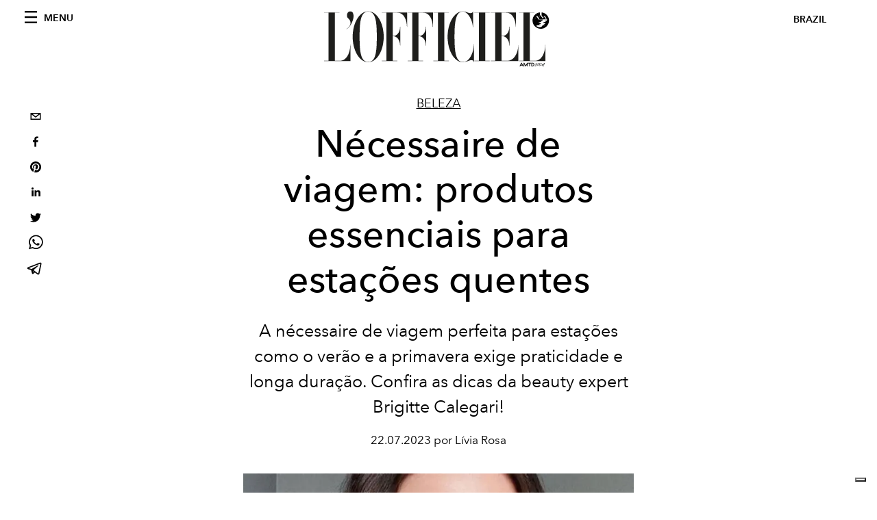

--- FILE ---
content_type: text/html; charset=utf-8
request_url: https://www.revistalofficiel.com.br/beleza/necessaire-de-viagem-produtos-essenciais-para-estacoes-quentes
body_size: 21298
content:
<!DOCTYPE html><html lang="pt"><head><meta charSet="utf-8"/><meta name="viewport" content="width=device-width"/><title>Nécessaire de viagem: produtos indispensáveis para o calor</title><meta property="og:title" content="Nécessaire de viagem: produtos indispensáveis para o calor"/><meta name="twitter:title" content="Nécessaire de viagem: produtos indispensáveis para o calor"/><meta name="description" content="A nécessaire de viagem perfeita para estações como o verão e a primavera exige naturalidade e proteção. Confira as dicas da beauty expert Brigitte Calegari!"/><meta property="og:description" content="A nécessaire de viagem perfeita para estações como o verão e a primavera exige naturalidade e proteção. Confira as dicas da beauty expert Brigitte Calegari!"/><meta name="twitter:description" content="A nécessaire de viagem perfeita para estações como o verão e a primavera exige naturalidade e proteção. Confira as dicas da beauty expert Brigitte Calegari!"/><meta property="og:image" content="https://www.datocms-assets.com/46743/1700579417-necessaire-de-viagem_brigitte-calegari-2-necessaire-de-viagem.jpg?auto=format&amp;fit=max&amp;w=1200"/><meta property="og:image:width" content="960"/><meta property="og:image:height" content="640"/><meta property="og:image:alt" content="Nécessaire de viagem"/><meta name="twitter:image" content="https://www.datocms-assets.com/46743/1700579417-necessaire-de-viagem_brigitte-calegari-2-necessaire-de-viagem.jpg?auto=format&amp;fit=max&amp;w=1200"/><meta name="twitter:image:alt" content="Nécessaire de viagem"/><meta property="og:locale" content="pt"/><meta property="og:type" content="article"/><meta property="og:site_name" content="L&#x27;Officiel Brasil"/><meta property="article:modified_time" content="2023-11-17T17:48:03Z"/><meta property="article:publisher" content="https://www.facebook.com/revistalofficielbrasil/"/><meta name="twitter:card" content="summary_large_image"/><meta name="twitter:site" content="@lofficielbrasil"/><meta name="robots" content="index,follow"/><meta name="googlebot" content="index,follow"/><meta property="og:url" content="https://www.revistalofficiel.com.br/beleza/necessaire-de-viagem-produtos-essenciais-para-estacoes-quentes"/><link rel="canonical" href="https://www.revistalofficiel.com.br/beleza/necessaire-de-viagem-produtos-essenciais-para-estacoes-quentes"/><script type="application/ld+json">{
    "@context": "https://schema.org",
    "@type": "Article",
    "mainEntityOfPage": {
      "@type": "WebPage",
      "@id": "https://www.revistalofficiel.com.br/beleza/necessaire-de-viagem-produtos-essenciais-para-estacoes-quentes"
    },
    "headline": "Nécessaire de viagem: produtos indispensáveis para o calor",
    "image": [
      "https://www.datocms-assets.com/46743/1700579417-necessaire-de-viagem_brigitte-calegari-2-necessaire-de-viagem.jpg?auto=format%2Ccompress&cs=srgb"
     ],
    "datePublished": "2023-11-17T17:48:05.000Z",
    "dateModified": "2023-11-17T17:48:03.000Z",
    "author": {"@type": "Person","name": "Lívia Rosa"},
    "publisher": {
      "@type": "Organization",
      "name": "L&#39;Officiel",
      "logo": {
        "@type": "ImageObject",
        "url": "https://www.datocms-assets.com/39109/1615808428-logo-lofficiel-amtd.svg"
      }
    },
    "description": "A nécessaire de viagem perfeita para estações como o verão e a primavera exige naturalidade e proteção. Confira as dicas da beauty expert Brigitte Calegari!"
  }</script><meta name="next-head-count" content="26"/><link rel="apple-touch-icon" sizes="57x57" href="/favicon/apple-icon-57x57.png"/><link rel="apple-touch-icon" sizes="60x60" href="/favicon/apple-icon-60x60.png"/><link rel="apple-touch-icon" sizes="72x72" href="/favicon/apple-icon-72x72.png"/><link rel="apple-touch-icon" sizes="76x76" href="/favicon/apple-icon-76x76.png"/><link rel="apple-touch-icon" sizes="114x114" href="/favicon/apple-icon-114x114.png"/><link rel="apple-touch-icon" sizes="120x120" href="/favicon/apple-icon-120x120.png"/><link rel="apple-touch-icon" sizes="144x144" href="/favicon/apple-icon-144x144.png"/><link rel="apple-touch-icon" sizes="152x152" href="/favicon/apple-icon-152x152.png"/><link rel="apple-touch-icon" sizes="180x180" href="/favicon/apple-icon-180x180.png"/><link rel="icon" type="image/png" sizes="192x192" href="/favicon/android-icon-192x192.png"/><link rel="icon" type="image/png" sizes="32x32" href="/favicon/favicon-32x32.png"/><link rel="icon" type="image/png" sizes="96x96" href="/favicon/favicon-96x96.png"/><link rel="icon" type="image/png" sizes="16x16" href="/favicon/favicon-16x16.png"/><link rel="manifest" href="/favicon/site.webmanifest"/><link rel="mask-icon" href="/favicon/safari-pinned-tab.svg" color="#5bbad5"/><meta name="msapplication-TileColor" content="#da532c"/><meta name="msapplication-TileImage" content="/favicon/ms-icon-144x144.png"/><meta name="theme-color" content="#ffffff"/><meta name="facebook-domain-verification" content="my8ldgnnrivbk4xufd1tnhnd5lkl0x"/><link rel="preload" href="/_next/static/css/dde85d4528e20ee4.css" as="style"/><link rel="stylesheet" href="/_next/static/css/dde85d4528e20ee4.css" data-n-g=""/><link rel="preload" href="/_next/static/css/92dccaead4ed6abf.css" as="style"/><link rel="stylesheet" href="/_next/static/css/92dccaead4ed6abf.css" data-n-p=""/><noscript data-n-css=""></noscript><script defer="" nomodule="" src="/_next/static/chunks/polyfills-c67a75d1b6f99dc8.js"></script><script src="//imasdk.googleapis.com/js/sdkloader/ima3.js" defer="" data-nscript="beforeInteractive"></script><script defer="" src="/_next/static/chunks/863.6fb17ccb081ce857.js"></script><script defer="" src="/_next/static/chunks/837.4b6e44881e7ca2a1.js"></script><script defer="" src="/_next/static/chunks/321.860a028ee8f55cb2.js"></script><script defer="" src="/_next/static/chunks/476.3f1e8085e2eea905.js"></script><script defer="" src="/_next/static/chunks/817.f0409e393399a3d0.js"></script><script defer="" src="/_next/static/chunks/240.43d38d29c613bdf8.js"></script><script src="/_next/static/chunks/webpack-a4ad6a4ab326c0f1.js" defer=""></script><script src="/_next/static/chunks/framework-d41e0a226a62b639.js" defer=""></script><script src="/_next/static/chunks/main-e2d3aacfa06d9b4b.js" defer=""></script><script src="/_next/static/chunks/pages/_app-f068beb435e861b0.js" defer=""></script><script src="/_next/static/chunks/611-4ab6d92441c00cdc.js" defer=""></script><script src="/_next/static/chunks/511-0c6a8d905e3d25eb.js" defer=""></script><script src="/_next/static/chunks/812-8ee18516722d855d.js" defer=""></script><script src="/_next/static/chunks/653-8a99b5cb0c476f65.js" defer=""></script><script src="/_next/static/chunks/161-bb12749c68e5f408.js" defer=""></script><script src="/_next/static/chunks/pages/%5Bcategory%5D/%5Bslug%5D-f7d7aec6bb803f48.js" defer=""></script><script src="/_next/static/1SJ7wixAJlH04e4t_7EMi/_buildManifest.js" defer=""></script><script src="/_next/static/1SJ7wixAJlH04e4t_7EMi/_ssgManifest.js" defer=""></script></head><body class="site-body body-main-channel"><noscript><iframe src="https://www.googletagmanager.com/ns.html?id=GTM-5MNMJLP" height="0" width="0" style="display:none;visibility:hidden"></iframe></noscript><div id="__next" data-reactroot=""><nav class="site-header"><div class="adv--topdesktop"><div class="_iub_cs_activate-inline adunitContainer"><div class="adBox"></div></div></div><div class="site-header__background"><progress class="site-header__progress" max="0" value="0"></progress><div class="wrap"><div class="site-header__content"><div class="site-header__left"><a class="site-header__nav-button"><i class="icon--hamburger"></i><span>Menu</span></a></div><a class="site-header__logo" title="L&#x27;Officiel brazil" href="/"><img alt="L&#x27;Officiel brazil" title="L&#x27;Officiel brazil" class="logo" src="/images/logo-lofficiel-amtd.svg" width="390" height="90"/><img alt="L&#x27;Officiel brazil" title="L&#x27;Officiel brazil" class="logo--rev" src="/images/logo-lofficiel-rev-amtd.svg" width="390" height="90"/></a><div class="site-header__right"><a class="site-header__tenants-button">brazil</a><a class="site-header__channels-button hidden--on-lap"><span class="text"><div class="hidden--on-lap">brazil</div></span></a></div></div></div></div></nav><nav class="aside-nav" id="main-nav"><div class="aside-nav__header"><a class="aside-nav__header__closer" title="Close navigation menu"><i class="icon--cross icon--large"></i></a></div><div class="aside-nav__content"><div class="space--bottom-2"><form action="/busca" class="form--with-inline-button"><div class="form__field"><input type="text" id="search-box-input" name="query" placeholder="Busca" required=""/><label for="search-box-input" class="input--hidden">Busca</label></div><button class="button--small button--compact" aria-label="Search button"><i class="icon--search"></i></button></form></div><div class="space--bottom-1"><h6 class="aside-nav__content__title">Categories</h6></div><ul class="aside-nav__content__list"><li class="aside-nav__content__list__item"><a class="aside-nav__content__list__link" aria-label="Link for the category moda" href="/categories/moda">Moda</a></li><li class="aside-nav__content__list__item"><a class="aside-nav__content__list__link" aria-label="Link for the category pop-culture" href="/categories/pop-culture">Pop culture</a></li><li class="aside-nav__content__list__item"><a class="aside-nav__content__list__link" aria-label="Link for the category cultura" href="/categories/cultura">Cultura</a></li><li class="aside-nav__content__list__item"><a class="aside-nav__content__list__link" aria-label="Link for the category fashion-week" href="/categories/fashion-week">Fashion Week</a></li><li class="aside-nav__content__list__item"><a class="aside-nav__content__list__link" aria-label="Link for the category beleza" href="/categories/beleza">Beleza</a></li><li class="aside-nav__content__list__item"><a class="aside-nav__content__list__link" aria-label="Link for the category joias" href="/categories/joias">Joias</a></li><li class="aside-nav__content__list__item"><a class="aside-nav__content__list__link" aria-label="Link for the category wellness" href="/categories/wellness">Wellness</a></li><li class="aside-nav__content__list__item"><a class="aside-nav__content__list__link" aria-label="Link for the category hommes" href="/categories/hommes">Hommes</a></li><li class="aside-nav__content__list__item"><a class="aside-nav__content__list__link" aria-label="Link for the category viagem" href="/categories/viagem">Viagem</a></li><li class="aside-nav__content__list__item"><a class="aside-nav__content__list__link" aria-label="Link for the category pet" href="/categories/pet">Pet</a></li><li class="aside-nav__content__list__item"><a class="aside-nav__content__list__link" aria-label="Link for the category maison" href="/categories/maison">Maison</a></li><li class="aside-nav__content__list__item"><a class="aside-nav__content__list__link" aria-label="Link for the category gastronomia" href="/categories/gastronomia">Gastronomia</a></li><li class="aside-nav__content__list__item"><a class="aside-nav__content__list__link" aria-label="Link for the category arte" href="/categories/arte">Arte</a></li><li class="aside-nav__content__list__item"><a class="aside-nav__content__list__link" aria-label="Link for the category videos" href="/categories/videos">Videos</a></li><li class="aside-nav__content__list__item"><a class="aside-nav__content__list__link" aria-label="Link for the category guia-de-natal" href="/categories/guia-de-natal">Guia de Natal</a></li><li class="aside-nav__content__list__item"><a class="aside-nav__content__list__link" aria-label="Link for the category noite" href="/categories/noite">Noite</a></li><li class="aside-nav__content__list__item"><a class="aside-nav__content__list__link" aria-label="Link for the category save-the-date" href="/categories/save-the-date">Save The Date</a></li><li class="aside-nav__content__list__item"><a href="https://www.lofficielcoffee.com" target="_blank" rel="noopener noreferrer" class="aside-nav__content__list__link" aria-label="L&#x27;Officiel Coffee">L&#x27;Officiel Coffee</a></li></ul></div><div class="aside-nav__footer"><div class="space--bottom-2"><div class="aside-nav__footer__logo"><span style="box-sizing:border-box;display:inline-block;overflow:hidden;width:initial;height:initial;background:none;opacity:1;border:0;margin:0;padding:0;position:relative;max-width:100%"><span style="box-sizing:border-box;display:block;width:initial;height:initial;background:none;opacity:1;border:0;margin:0;padding:0;max-width:100%"><img style="display:block;max-width:100%;width:initial;height:initial;background:none;opacity:1;border:0;margin:0;padding:0" alt="" aria-hidden="true" src="data:image/svg+xml,%3csvg%20xmlns=%27http://www.w3.org/2000/svg%27%20version=%271.1%27%20width=%27150%27%20height=%2734%27/%3e"/></span><img alt="L&#x27;Officiel brazil" title="L&#x27;Officiel brazil" src="[data-uri]" decoding="async" data-nimg="intrinsic" style="position:absolute;top:0;left:0;bottom:0;right:0;box-sizing:border-box;padding:0;border:none;margin:auto;display:block;width:0;height:0;min-width:100%;max-width:100%;min-height:100%;max-height:100%"/><noscript><img alt="L&#x27;Officiel brazil" title="L&#x27;Officiel brazil" srcSet="/images/logo-lofficiel-rev-amtd.svg 1x, /images/logo-lofficiel-rev-amtd.svg 2x" src="/images/logo-lofficiel-rev-amtd.svg" decoding="async" data-nimg="intrinsic" style="position:absolute;top:0;left:0;bottom:0;right:0;box-sizing:border-box;padding:0;border:none;margin:auto;display:block;width:0;height:0;min-width:100%;max-width:100%;min-height:100%;max-height:100%" loading="lazy"/></noscript></span></div></div><div class="space--bottom-1"><h6 class="aside-nav__footer__title"><a class="aside-nav__footer__title" href="/issues">Buy the Issue</a></h6><h6 class="aside-nav__footer__title space--bottom-2"><a class="aside-nav__footer__title" href="/contatos">Contatos</a></h6><h6 class="aside-nav__footer__title">Follow us</h6><ul class="aside-nav__footer__inline-list"><li class="aside-nav__footer__inline-list__item"><a href="https://www.twitter.com/lofficielbrasil" target="_blank" rel="noopener noreferrer" class="aside-nav__footer__inline-list__link" aria-label="Link for social handle twitter"><span>twitter</span><i class="icon--twitter"></i></a></li><li class="aside-nav__footer__inline-list__item"><a href="https://www.facebook.com/revistalofficielbrasil/" target="_blank" rel="noopener noreferrer" class="aside-nav__footer__inline-list__link" aria-label="Link for social handle facebook"><span>facebook</span><i class="icon--facebook"></i></a></li><li class="aside-nav__footer__inline-list__item"><a href="https://www.instagram.com/lofficielbrasil/" target="_blank" rel="noopener noreferrer" class="aside-nav__footer__inline-list__link" aria-label="Link for social handle instagram"><span>instagram</span><i class="icon--instagram"></i></a></li></ul></div></div></nav><nav class="aside-nav aside-nav--right aside-nav--rev" id="tenants-nav"><div class="aside-nav__header"><a class="aside-nav__header__closer" title="Close navigation menu"><i class="icon--cross icon--large"></i></a></div><div class="aside-nav__content"><ul class="aside-nav__content__list"><li class="aside-nav__content__list__item"><a class="aside-nav__content__list__link" href="https://www.lofficiel.com.ar" target="_blank" rel="noopener noreferrer">argentina</a></li><li class="aside-nav__content__list__item"><a class="aside-nav__content__list__link" href="https://lofficielbaltic.com" target="_blank" rel="noopener noreferrer">baltic</a></li><li class="aside-nav__content__list__item"><a class="aside-nav__content__list__link" href="https://www.lofficiel.be" target="_blank" rel="noopener noreferrer">belgium</a></li><li class="aside-nav__content__list__item"><a class="aside-nav__content__list__link" href="https://www.revistalofficiel.com.br" target="_blank" rel="noopener noreferrer">brazil</a></li><li class="aside-nav__content__list__item"><a class="aside-nav__content__list__link" href="https://www.lofficiel-canada.com" target="_blank" rel="noopener noreferrer">canada</a></li><li class="aside-nav__content__list__item"><a class="aside-nav__content__list__link" href="https://www.lofficielchile.com" target="_blank" rel="noopener noreferrer">chile</a></li><li class="aside-nav__content__list__item"><a class="aside-nav__content__list__link" href="https://www.lofficiel.com" target="_blank" rel="noopener noreferrer">france</a></li><li class="aside-nav__content__list__item"><a class="aside-nav__content__list__link" href="https://www.lofficielhk.com" target="_blank" rel="noopener noreferrer">hong kong sar</a></li><li class="aside-nav__content__list__item"><a class="aside-nav__content__list__link" href="https://www.lofficielibiza.com" target="_blank" rel="noopener noreferrer">ibiza</a></li><li class="aside-nav__content__list__item"><a class="aside-nav__content__list__link" href="https://www.lofficielitalia.com" target="_blank" rel="noopener noreferrer">italy</a></li><li class="aside-nav__content__list__item"><a class="aside-nav__content__list__link" href="https://www.lofficieljapan.com" target="_blank" rel="noopener noreferrer">japan</a></li><li class="aside-nav__content__list__item"><a class="aside-nav__content__list__link" href="https://www.lofficielkorea.com" target="_blank" rel="noopener noreferrer">korea</a></li><li class="aside-nav__content__list__item"><a class="aside-nav__content__list__link" href="https://lofficielbaltic.com/lv" target="_blank" rel="noopener noreferrer">latvia</a></li><li class="aside-nav__content__list__item"><a class="aside-nav__content__list__link" href="https://www.lofficielmalaysia.com" target="_blank" rel="noopener noreferrer">malaysia</a></li><li class="aside-nav__content__list__item"><a class="aside-nav__content__list__link" href="https://www.hommesmalaysia.com" target="_blank" rel="noopener noreferrer">malaysia hommes</a></li><li class="aside-nav__content__list__item"><a class="aside-nav__content__list__link" href="https://www.lofficielmexico.com" target="_blank" rel="noopener noreferrer">mexico</a></li><li class="aside-nav__content__list__item"><a class="aside-nav__content__list__link" href="https://www.lofficielmonaco.com/" target="_blank" rel="noopener noreferrer">monaco</a></li><li class="aside-nav__content__list__item"><a class="aside-nav__content__list__link" href="https://www.lofficielph.com" target="_blank" rel="noopener noreferrer">philippines</a></li><li class="aside-nav__content__list__item"><a class="aside-nav__content__list__link" href="https://www.lofficiel.com/categories/french-riviera" target="_blank" rel="noopener noreferrer">riviera</a></li><li class="aside-nav__content__list__item"><a class="aside-nav__content__list__link" href="https://www.lofficielsingapore.com" target="_blank" rel="noopener noreferrer">singapore</a></li><li class="aside-nav__content__list__item"><a class="aside-nav__content__list__link" href="https://www.hommessingapore.com" target="_blank" rel="noopener noreferrer">singapore hommes</a></li><li class="aside-nav__content__list__item"><a class="aside-nav__content__list__link" href="https://www.lofficielstbarth.com" target="_blank" rel="noopener noreferrer">st. barth</a></li><li class="aside-nav__content__list__item"><a class="aside-nav__content__list__link" href="https://www.lofficiel.es" target="_blank" rel="noopener noreferrer">spain</a></li><li class="aside-nav__content__list__item"><a class="aside-nav__content__list__link" href="https://www.lofficiel.ch" target="_blank" rel="noopener noreferrer">switzerland</a></li><li class="aside-nav__content__list__item"><a class="aside-nav__content__list__link" href="https://www.lofficiel.com.tr" target="_blank" rel="noopener noreferrer">turkey</a></li><li class="aside-nav__content__list__item"><a class="aside-nav__content__list__link" href="https://www.lofficiel.co.uk" target="_blank" rel="noopener noreferrer">uk</a></li><li class="aside-nav__content__list__item"><a class="aside-nav__content__list__link" href="https://www.lofficielusa.com" target="_blank" rel="noopener noreferrer">usa</a></li><li class="aside-nav__content__list__item"><a class="aside-nav__content__list__link" href="https://www.lofficielvietnam.com/" target="_blank" rel="noopener noreferrer">vietnam</a></li></ul></div></nav><main class="site-content"><div class="wrap--on-fullhd"><div class="site-background"><div class="wrap--full"><div class="site-content__spacer"><article class="article-layout"><aside class="article-layout__left"><div class="article-layout__toolbar"><div class="article-layout__toolbar__item"><div class="social-share-button"><button aria-label="email" class="react-share__ShareButton" style="background-color:transparent;border:none;padding:0;font:inherit;color:inherit;cursor:pointer"><svg viewBox="0 0 64 64" width="32" height="32"><rect width="64" height="64" rx="0" ry="0" fill="#7f7f7f" style="fill:white"></rect><path d="M17,22v20h30V22H17z M41.1,25L32,32.1L22.9,25H41.1z M20,39V26.6l12,9.3l12-9.3V39H20z" fill="black"></path></svg></button><button aria-label="facebook" class="react-share__ShareButton" style="background-color:transparent;border:none;padding:0;font:inherit;color:inherit;cursor:pointer"><svg viewBox="0 0 64 64" width="32" height="32"><rect width="64" height="64" rx="0" ry="0" fill="#3b5998" style="fill:white"></rect><path d="M34.1,47V33.3h4.6l0.7-5.3h-5.3v-3.4c0-1.5,0.4-2.6,2.6-2.6l2.8,0v-4.8c-0.5-0.1-2.2-0.2-4.1-0.2 c-4.1,0-6.9,2.5-6.9,7V28H24v5.3h4.6V47H34.1z" fill="black"></path></svg></button><button aria-label="pinterest" class="react-share__ShareButton" style="background-color:transparent;border:none;padding:0;font:inherit;color:inherit;cursor:pointer"><svg viewBox="0 0 64 64" width="32" height="32"><rect width="64" height="64" rx="0" ry="0" fill="#cb2128" style="fill:white"></rect><path d="M32,16c-8.8,0-16,7.2-16,16c0,6.6,3.9,12.2,9.6,14.7c0-1.1,0-2.5,0.3-3.7 c0.3-1.3,2.1-8.7,2.1-8.7s-0.5-1-0.5-2.5c0-2.4,1.4-4.1,3.1-4.1c1.5,0,2.2,1.1,2.2,2.4c0,1.5-0.9,3.7-1.4,5.7 c-0.4,1.7,0.9,3.1,2.5,3.1c3,0,5.1-3.9,5.1-8.5c0-3.5-2.4-6.1-6.7-6.1c-4.9,0-7.9,3.6-7.9,7.7c0,1.4,0.4,2.4,1.1,3.1 c0.3,0.3,0.3,0.5,0.2,0.9c-0.1,0.3-0.3,1-0.3,1.3c-0.1,0.4-0.4,0.6-0.8,0.4c-2.2-0.9-3.3-3.4-3.3-6.1c0-4.5,3.8-10,11.4-10 c6.1,0,10.1,4.4,10.1,9.2c0,6.3-3.5,11-8.6,11c-1.7,0-3.4-0.9-3.9-2c0,0-0.9,3.7-1.1,4.4c-0.3,1.2-1,2.5-1.6,3.4 c1.4,0.4,3,0.7,4.5,0.7c8.8,0,16-7.2,16-16C48,23.2,40.8,16,32,16z" fill="black"></path></svg></button><button aria-label="linkedin" class="react-share__ShareButton" style="background-color:transparent;border:none;padding:0;font:inherit;color:inherit;cursor:pointer"><svg viewBox="0 0 64 64" width="32" height="32"><rect width="64" height="64" rx="0" ry="0" fill="#007fb1" style="fill:white"></rect><path d="M20.4,44h5.4V26.6h-5.4V44z M23.1,18c-1.7,0-3.1,1.4-3.1,3.1c0,1.7,1.4,3.1,3.1,3.1 c1.7,0,3.1-1.4,3.1-3.1C26.2,19.4,24.8,18,23.1,18z M39.5,26.2c-2.6,0-4.4,1.4-5.1,2.8h-0.1v-2.4h-5.2V44h5.4v-8.6 c0-2.3,0.4-4.5,3.2-4.5c2.8,0,2.8,2.6,2.8,4.6V44H46v-9.5C46,29.8,45,26.2,39.5,26.2z" fill="black"></path></svg></button><button aria-label="twitter" class="react-share__ShareButton" style="background-color:transparent;border:none;padding:0;font:inherit;color:inherit;cursor:pointer"><svg viewBox="0 0 64 64" width="32" height="32"><rect width="64" height="64" rx="0" ry="0" fill="#00aced" style="fill:white"></rect><path d="M48,22.1c-1.2,0.5-2.4,0.9-3.8,1c1.4-0.8,2.4-2.1,2.9-3.6c-1.3,0.8-2.7,1.3-4.2,1.6 C41.7,19.8,40,19,38.2,19c-3.6,0-6.6,2.9-6.6,6.6c0,0.5,0.1,1,0.2,1.5c-5.5-0.3-10.3-2.9-13.5-6.9c-0.6,1-0.9,2.1-0.9,3.3 c0,2.3,1.2,4.3,2.9,5.5c-1.1,0-2.1-0.3-3-0.8c0,0,0,0.1,0,0.1c0,3.2,2.3,5.8,5.3,6.4c-0.6,0.1-1.1,0.2-1.7,0.2c-0.4,0-0.8,0-1.2-0.1 c0.8,2.6,3.3,4.5,6.1,4.6c-2.2,1.8-5.1,2.8-8.2,2.8c-0.5,0-1.1,0-1.6-0.1c2.9,1.9,6.4,2.9,10.1,2.9c12.1,0,18.7-10,18.7-18.7 c0-0.3,0-0.6,0-0.8C46,24.5,47.1,23.4,48,22.1z" fill="black"></path></svg></button><button aria-label="whatsapp" class="react-share__ShareButton" style="background-color:transparent;border:none;padding:0;font:inherit;color:inherit;cursor:pointer"><svg viewBox="0 0 64 64" width="32" height="32"><rect width="64" height="64" rx="0" ry="0" fill="#25D366" style="fill:white"></rect><path d="m42.32286,33.93287c-0.5178,-0.2589 -3.04726,-1.49644 -3.52105,-1.66732c-0.4712,-0.17346 -0.81554,-0.2589 -1.15987,0.2589c-0.34175,0.51004 -1.33075,1.66474 -1.63108,2.00648c-0.30032,0.33658 -0.60064,0.36247 -1.11327,0.12945c-0.5178,-0.2589 -2.17994,-0.80259 -4.14759,-2.56312c-1.53269,-1.37217 -2.56312,-3.05503 -2.86603,-3.57283c-0.30033,-0.5178 -0.03366,-0.80259 0.22524,-1.06149c0.23301,-0.23301 0.5178,-0.59547 0.7767,-0.90616c0.25372,-0.31068 0.33657,-0.5178 0.51262,-0.85437c0.17088,-0.36246 0.08544,-0.64725 -0.04402,-0.90615c-0.12945,-0.2589 -1.15987,-2.79613 -1.58964,-3.80584c-0.41424,-1.00971 -0.84142,-0.88027 -1.15987,-0.88027c-0.29773,-0.02588 -0.64208,-0.02588 -0.98382,-0.02588c-0.34693,0 -0.90616,0.12945 -1.37736,0.62136c-0.4712,0.5178 -1.80194,1.76053 -1.80194,4.27186c0,2.51134 1.84596,4.945 2.10227,5.30747c0.2589,0.33657 3.63497,5.51458 8.80262,7.74113c1.23237,0.5178 2.1903,0.82848 2.94111,1.08738c1.23237,0.38836 2.35599,0.33657 3.24402,0.20712c0.99159,-0.15534 3.04985,-1.24272 3.47963,-2.45956c0.44013,-1.21683 0.44013,-2.22654 0.31068,-2.45955c-0.12945,-0.23301 -0.46601,-0.36247 -0.98382,-0.59548m-9.40068,12.84407l-0.02589,0c-3.05503,0 -6.08417,-0.82849 -8.72495,-2.38189l-0.62136,-0.37023l-6.47252,1.68286l1.73463,-6.29129l-0.41424,-0.64725c-1.70875,-2.71846 -2.6149,-5.85116 -2.6149,-9.07706c0,-9.39809 7.68934,-17.06155 17.15993,-17.06155c4.58253,0 8.88029,1.78642 12.11655,5.02268c3.23625,3.21036 5.02267,7.50812 5.02267,12.06476c-0.0078,9.3981 -7.69712,17.06155 -17.14699,17.06155m14.58906,-31.58846c-3.93529,-3.80584 -9.1133,-5.95471 -14.62789,-5.95471c-11.36055,0 -20.60848,9.2065 -20.61625,20.52564c0,3.61684 0.94757,7.14565 2.75211,10.26282l-2.92557,10.63564l10.93337,-2.85309c3.0136,1.63108 6.4052,2.4958 9.85634,2.49839l0.01037,0c11.36574,0 20.61884,-9.2091 20.62403,-20.53082c0,-5.48093 -2.14111,-10.64081 -6.03239,-14.51915" fill="black"></path></svg></button><button aria-label="telegram" class="react-share__ShareButton" style="background-color:transparent;border:none;padding:0;font:inherit;color:inherit;cursor:pointer"><svg viewBox="0 0 64 64" width="32" height="32"><rect width="64" height="64" rx="0" ry="0" fill="#37aee2" style="fill:white"></rect><path d="m45.90873,15.44335c-0.6901,-0.0281 -1.37668,0.14048 -1.96142,0.41265c-0.84989,0.32661 -8.63939,3.33986 -16.5237,6.39174c-3.9685,1.53296 -7.93349,3.06593 -10.98537,4.24067c-3.05012,1.1765 -5.34694,2.05098 -5.4681,2.09312c-0.80775,0.28096 -1.89996,0.63566 -2.82712,1.72788c-0.23354,0.27218 -0.46884,0.62161 -0.58825,1.10275c-0.11941,0.48114 -0.06673,1.09222 0.16682,1.5716c0.46533,0.96052 1.25376,1.35737 2.18443,1.71383c3.09051,0.99037 6.28638,1.93508 8.93263,2.8236c0.97632,3.44171 1.91401,6.89571 2.84116,10.34268c0.30554,0.69185 0.97105,0.94823 1.65764,0.95525l-0.00351,0.03512c0,0 0.53908,0.05268 1.06412,-0.07375c0.52679,-0.12292 1.18879,-0.42846 1.79109,-0.99212c0.662,-0.62161 2.45836,-2.38812 3.47683,-3.38552l7.6736,5.66477l0.06146,0.03512c0,0 0.84989,0.59703 2.09312,0.68132c0.62161,0.04214 1.4399,-0.07726 2.14229,-0.59176c0.70766,-0.51626 1.1765,-1.34683 1.396,-2.29506c0.65673,-2.86224 5.00979,-23.57745 5.75257,-27.00686l-0.02107,0.08077c0.51977,-1.93157 0.32837,-3.70159 -0.87096,-4.74991c-0.60054,-0.52152 -1.2924,-0.7498 -1.98425,-0.77965l0,0.00176zm-0.2072,3.29069c0.04741,0.0439 0.0439,0.0439 0.00351,0.04741c-0.01229,-0.00351 0.14048,0.2072 -0.15804,1.32576l-0.01229,0.04214l-0.00878,0.03863c-0.75858,3.50668 -5.15554,24.40802 -5.74203,26.96472c-0.08077,0.34417 -0.11414,0.31959 -0.09482,0.29852c-0.1756,-0.02634 -0.50045,-0.16506 -0.52679,-0.1756l-13.13468,-9.70175c4.4988,-4.33199 9.09945,-8.25307 13.744,-12.43229c0.8218,-0.41265 0.68483,-1.68573 -0.29852,-1.70681c-1.04305,0.24584 -1.92279,0.99564 -2.8798,1.47502c-5.49971,3.2626 -11.11882,6.13186 -16.55882,9.49279c-2.792,-0.97105 -5.57873,-1.77704 -8.15298,-2.57601c2.2336,-0.89555 4.00889,-1.55579 5.75608,-2.23009c3.05188,-1.1765 7.01687,-2.7042 10.98537,-4.24067c7.94051,-3.06944 15.92667,-6.16346 16.62028,-6.43037l0.05619,-0.02283l0.05268,-0.02283c0.19316,-0.0878 0.30378,-0.09658 0.35471,-0.10009c0,0 -0.01756,-0.05795 -0.00351,-0.04566l-0.00176,0zm-20.91715,22.0638l2.16687,1.60145c-0.93418,0.91311 -1.81743,1.77353 -2.45485,2.38812l0.28798,-3.98957" fill="black"></path></svg></button></div></div></div><div class="adv--left-sidebar"><div class="_iub_cs_activate-inline adunitContainer"><div class="adBox"></div></div></div></aside><section class="article-layout__main"><div class="space--bottom-3"><header class="hero--center"><div class="hero__body"><a class="hero__pretitle" title="Beleza" href="/categories/beleza">Beleza</a><h1 class="hero__title">Nécessaire de viagem: produtos essenciais para estações quentes</h1><div class="hero__text"><p>A nécessaire de viagem perfeita para estações como o verão e a primavera exige praticidade e longa duração. Confira as dicas da beauty expert Brigitte Calegari!</p></div><div class="hero__footer">22.07.2023 por Lívia Rosa</div><div class="hero__toolbar"><div class="hero__toolbar__item"><div class="social-share-button"><button aria-label="email" class="react-share__ShareButton" style="background-color:transparent;border:none;padding:0;font:inherit;color:inherit;cursor:pointer"><svg viewBox="0 0 64 64" width="32" height="32"><rect width="64" height="64" rx="0" ry="0" fill="#7f7f7f" style="fill:white"></rect><path d="M17,22v20h30V22H17z M41.1,25L32,32.1L22.9,25H41.1z M20,39V26.6l12,9.3l12-9.3V39H20z" fill="black"></path></svg></button><button aria-label="facebook" class="react-share__ShareButton" style="background-color:transparent;border:none;padding:0;font:inherit;color:inherit;cursor:pointer"><svg viewBox="0 0 64 64" width="32" height="32"><rect width="64" height="64" rx="0" ry="0" fill="#3b5998" style="fill:white"></rect><path d="M34.1,47V33.3h4.6l0.7-5.3h-5.3v-3.4c0-1.5,0.4-2.6,2.6-2.6l2.8,0v-4.8c-0.5-0.1-2.2-0.2-4.1-0.2 c-4.1,0-6.9,2.5-6.9,7V28H24v5.3h4.6V47H34.1z" fill="black"></path></svg></button><button aria-label="pinterest" class="react-share__ShareButton" style="background-color:transparent;border:none;padding:0;font:inherit;color:inherit;cursor:pointer"><svg viewBox="0 0 64 64" width="32" height="32"><rect width="64" height="64" rx="0" ry="0" fill="#cb2128" style="fill:white"></rect><path d="M32,16c-8.8,0-16,7.2-16,16c0,6.6,3.9,12.2,9.6,14.7c0-1.1,0-2.5,0.3-3.7 c0.3-1.3,2.1-8.7,2.1-8.7s-0.5-1-0.5-2.5c0-2.4,1.4-4.1,3.1-4.1c1.5,0,2.2,1.1,2.2,2.4c0,1.5-0.9,3.7-1.4,5.7 c-0.4,1.7,0.9,3.1,2.5,3.1c3,0,5.1-3.9,5.1-8.5c0-3.5-2.4-6.1-6.7-6.1c-4.9,0-7.9,3.6-7.9,7.7c0,1.4,0.4,2.4,1.1,3.1 c0.3,0.3,0.3,0.5,0.2,0.9c-0.1,0.3-0.3,1-0.3,1.3c-0.1,0.4-0.4,0.6-0.8,0.4c-2.2-0.9-3.3-3.4-3.3-6.1c0-4.5,3.8-10,11.4-10 c6.1,0,10.1,4.4,10.1,9.2c0,6.3-3.5,11-8.6,11c-1.7,0-3.4-0.9-3.9-2c0,0-0.9,3.7-1.1,4.4c-0.3,1.2-1,2.5-1.6,3.4 c1.4,0.4,3,0.7,4.5,0.7c8.8,0,16-7.2,16-16C48,23.2,40.8,16,32,16z" fill="black"></path></svg></button><button aria-label="linkedin" class="react-share__ShareButton" style="background-color:transparent;border:none;padding:0;font:inherit;color:inherit;cursor:pointer"><svg viewBox="0 0 64 64" width="32" height="32"><rect width="64" height="64" rx="0" ry="0" fill="#007fb1" style="fill:white"></rect><path d="M20.4,44h5.4V26.6h-5.4V44z M23.1,18c-1.7,0-3.1,1.4-3.1,3.1c0,1.7,1.4,3.1,3.1,3.1 c1.7,0,3.1-1.4,3.1-3.1C26.2,19.4,24.8,18,23.1,18z M39.5,26.2c-2.6,0-4.4,1.4-5.1,2.8h-0.1v-2.4h-5.2V44h5.4v-8.6 c0-2.3,0.4-4.5,3.2-4.5c2.8,0,2.8,2.6,2.8,4.6V44H46v-9.5C46,29.8,45,26.2,39.5,26.2z" fill="black"></path></svg></button><button aria-label="twitter" class="react-share__ShareButton" style="background-color:transparent;border:none;padding:0;font:inherit;color:inherit;cursor:pointer"><svg viewBox="0 0 64 64" width="32" height="32"><rect width="64" height="64" rx="0" ry="0" fill="#00aced" style="fill:white"></rect><path d="M48,22.1c-1.2,0.5-2.4,0.9-3.8,1c1.4-0.8,2.4-2.1,2.9-3.6c-1.3,0.8-2.7,1.3-4.2,1.6 C41.7,19.8,40,19,38.2,19c-3.6,0-6.6,2.9-6.6,6.6c0,0.5,0.1,1,0.2,1.5c-5.5-0.3-10.3-2.9-13.5-6.9c-0.6,1-0.9,2.1-0.9,3.3 c0,2.3,1.2,4.3,2.9,5.5c-1.1,0-2.1-0.3-3-0.8c0,0,0,0.1,0,0.1c0,3.2,2.3,5.8,5.3,6.4c-0.6,0.1-1.1,0.2-1.7,0.2c-0.4,0-0.8,0-1.2-0.1 c0.8,2.6,3.3,4.5,6.1,4.6c-2.2,1.8-5.1,2.8-8.2,2.8c-0.5,0-1.1,0-1.6-0.1c2.9,1.9,6.4,2.9,10.1,2.9c12.1,0,18.7-10,18.7-18.7 c0-0.3,0-0.6,0-0.8C46,24.5,47.1,23.4,48,22.1z" fill="black"></path></svg></button><button aria-label="whatsapp" class="react-share__ShareButton" style="background-color:transparent;border:none;padding:0;font:inherit;color:inherit;cursor:pointer"><svg viewBox="0 0 64 64" width="32" height="32"><rect width="64" height="64" rx="0" ry="0" fill="#25D366" style="fill:white"></rect><path d="m42.32286,33.93287c-0.5178,-0.2589 -3.04726,-1.49644 -3.52105,-1.66732c-0.4712,-0.17346 -0.81554,-0.2589 -1.15987,0.2589c-0.34175,0.51004 -1.33075,1.66474 -1.63108,2.00648c-0.30032,0.33658 -0.60064,0.36247 -1.11327,0.12945c-0.5178,-0.2589 -2.17994,-0.80259 -4.14759,-2.56312c-1.53269,-1.37217 -2.56312,-3.05503 -2.86603,-3.57283c-0.30033,-0.5178 -0.03366,-0.80259 0.22524,-1.06149c0.23301,-0.23301 0.5178,-0.59547 0.7767,-0.90616c0.25372,-0.31068 0.33657,-0.5178 0.51262,-0.85437c0.17088,-0.36246 0.08544,-0.64725 -0.04402,-0.90615c-0.12945,-0.2589 -1.15987,-2.79613 -1.58964,-3.80584c-0.41424,-1.00971 -0.84142,-0.88027 -1.15987,-0.88027c-0.29773,-0.02588 -0.64208,-0.02588 -0.98382,-0.02588c-0.34693,0 -0.90616,0.12945 -1.37736,0.62136c-0.4712,0.5178 -1.80194,1.76053 -1.80194,4.27186c0,2.51134 1.84596,4.945 2.10227,5.30747c0.2589,0.33657 3.63497,5.51458 8.80262,7.74113c1.23237,0.5178 2.1903,0.82848 2.94111,1.08738c1.23237,0.38836 2.35599,0.33657 3.24402,0.20712c0.99159,-0.15534 3.04985,-1.24272 3.47963,-2.45956c0.44013,-1.21683 0.44013,-2.22654 0.31068,-2.45955c-0.12945,-0.23301 -0.46601,-0.36247 -0.98382,-0.59548m-9.40068,12.84407l-0.02589,0c-3.05503,0 -6.08417,-0.82849 -8.72495,-2.38189l-0.62136,-0.37023l-6.47252,1.68286l1.73463,-6.29129l-0.41424,-0.64725c-1.70875,-2.71846 -2.6149,-5.85116 -2.6149,-9.07706c0,-9.39809 7.68934,-17.06155 17.15993,-17.06155c4.58253,0 8.88029,1.78642 12.11655,5.02268c3.23625,3.21036 5.02267,7.50812 5.02267,12.06476c-0.0078,9.3981 -7.69712,17.06155 -17.14699,17.06155m14.58906,-31.58846c-3.93529,-3.80584 -9.1133,-5.95471 -14.62789,-5.95471c-11.36055,0 -20.60848,9.2065 -20.61625,20.52564c0,3.61684 0.94757,7.14565 2.75211,10.26282l-2.92557,10.63564l10.93337,-2.85309c3.0136,1.63108 6.4052,2.4958 9.85634,2.49839l0.01037,0c11.36574,0 20.61884,-9.2091 20.62403,-20.53082c0,-5.48093 -2.14111,-10.64081 -6.03239,-14.51915" fill="black"></path></svg></button><button aria-label="telegram" class="react-share__ShareButton" style="background-color:transparent;border:none;padding:0;font:inherit;color:inherit;cursor:pointer"><svg viewBox="0 0 64 64" width="32" height="32"><rect width="64" height="64" rx="0" ry="0" fill="#37aee2" style="fill:white"></rect><path d="m45.90873,15.44335c-0.6901,-0.0281 -1.37668,0.14048 -1.96142,0.41265c-0.84989,0.32661 -8.63939,3.33986 -16.5237,6.39174c-3.9685,1.53296 -7.93349,3.06593 -10.98537,4.24067c-3.05012,1.1765 -5.34694,2.05098 -5.4681,2.09312c-0.80775,0.28096 -1.89996,0.63566 -2.82712,1.72788c-0.23354,0.27218 -0.46884,0.62161 -0.58825,1.10275c-0.11941,0.48114 -0.06673,1.09222 0.16682,1.5716c0.46533,0.96052 1.25376,1.35737 2.18443,1.71383c3.09051,0.99037 6.28638,1.93508 8.93263,2.8236c0.97632,3.44171 1.91401,6.89571 2.84116,10.34268c0.30554,0.69185 0.97105,0.94823 1.65764,0.95525l-0.00351,0.03512c0,0 0.53908,0.05268 1.06412,-0.07375c0.52679,-0.12292 1.18879,-0.42846 1.79109,-0.99212c0.662,-0.62161 2.45836,-2.38812 3.47683,-3.38552l7.6736,5.66477l0.06146,0.03512c0,0 0.84989,0.59703 2.09312,0.68132c0.62161,0.04214 1.4399,-0.07726 2.14229,-0.59176c0.70766,-0.51626 1.1765,-1.34683 1.396,-2.29506c0.65673,-2.86224 5.00979,-23.57745 5.75257,-27.00686l-0.02107,0.08077c0.51977,-1.93157 0.32837,-3.70159 -0.87096,-4.74991c-0.60054,-0.52152 -1.2924,-0.7498 -1.98425,-0.77965l0,0.00176zm-0.2072,3.29069c0.04741,0.0439 0.0439,0.0439 0.00351,0.04741c-0.01229,-0.00351 0.14048,0.2072 -0.15804,1.32576l-0.01229,0.04214l-0.00878,0.03863c-0.75858,3.50668 -5.15554,24.40802 -5.74203,26.96472c-0.08077,0.34417 -0.11414,0.31959 -0.09482,0.29852c-0.1756,-0.02634 -0.50045,-0.16506 -0.52679,-0.1756l-13.13468,-9.70175c4.4988,-4.33199 9.09945,-8.25307 13.744,-12.43229c0.8218,-0.41265 0.68483,-1.68573 -0.29852,-1.70681c-1.04305,0.24584 -1.92279,0.99564 -2.8798,1.47502c-5.49971,3.2626 -11.11882,6.13186 -16.55882,9.49279c-2.792,-0.97105 -5.57873,-1.77704 -8.15298,-2.57601c2.2336,-0.89555 4.00889,-1.55579 5.75608,-2.23009c3.05188,-1.1765 7.01687,-2.7042 10.98537,-4.24067c7.94051,-3.06944 15.92667,-6.16346 16.62028,-6.43037l0.05619,-0.02283l0.05268,-0.02283c0.19316,-0.0878 0.30378,-0.09658 0.35471,-0.10009c0,0 -0.01756,-0.05795 -0.00351,-0.04566l-0.00176,0zm-20.91715,22.0638l2.16687,1.60145c-0.93418,0.91311 -1.81743,1.77353 -2.45485,2.38812l0.28798,-3.98957" fill="black"></path></svg></button></div></div></div></div><figure class="article-layout__figure--extra-wrap"><span style="box-sizing:border-box;display:inline-block;overflow:hidden;width:initial;height:initial;background:none;opacity:1;border:0;margin:0;padding:0;position:relative;max-width:100%"><span style="box-sizing:border-box;display:block;width:initial;height:initial;background:none;opacity:1;border:0;margin:0;padding:0;max-width:100%"><img style="display:block;max-width:100%;width:initial;height:initial;background:none;opacity:1;border:0;margin:0;padding:0" alt="" aria-hidden="true" src="data:image/svg+xml,%3csvg%20xmlns=%27http://www.w3.org/2000/svg%27%20version=%271.1%27%20width=%27960%27%20height=%27640%27/%3e"/></span><img alt="Nécessaire de viagem" src="[data-uri]" decoding="async" data-nimg="intrinsic" style="position:absolute;top:0;left:0;bottom:0;right:0;box-sizing:border-box;padding:0;border:none;margin:auto;display:block;width:0;height:0;min-width:100%;max-width:100%;min-height:100%;max-height:100%;background-size:cover;background-position:0% 0%;filter:blur(20px);background-image:url(&quot;[data-uri]&quot;)"/><noscript><img alt="Nécessaire de viagem" srcSet="/_next/image?url=https%3A%2F%2Fwww.datocms-assets.com%2F46743%2F1700579417-necessaire-de-viagem_brigitte-calegari-2-necessaire-de-viagem.jpg%3Fauto%3Dformat%252Ccompress%26cs%3Dsrgb&amp;w=1080&amp;q=75 1x, /_next/image?url=https%3A%2F%2Fwww.datocms-assets.com%2F46743%2F1700579417-necessaire-de-viagem_brigitte-calegari-2-necessaire-de-viagem.jpg%3Fauto%3Dformat%252Ccompress%26cs%3Dsrgb&amp;w=1920&amp;q=75 2x" src="/_next/image?url=https%3A%2F%2Fwww.datocms-assets.com%2F46743%2F1700579417-necessaire-de-viagem_brigitte-calegari-2-necessaire-de-viagem.jpg%3Fauto%3Dformat%252Ccompress%26cs%3Dsrgb&amp;w=1920&amp;q=75" decoding="async" data-nimg="intrinsic" style="position:absolute;top:0;left:0;bottom:0;right:0;box-sizing:border-box;padding:0;border:none;margin:auto;display:block;width:0;height:0;min-width:100%;max-width:100%;min-height:100%;max-height:100%" loading="lazy"/></noscript></span></figure><div class="wrap"><figcaption class="figure-caption">Nécessaire de viagem</figcaption></div><div class="space--both-2"><div class="adv--topdesktop"><div class="article-layout__figure--extra-wrap _iub_cs_activate-inline adunitContainer"><div class="adBox"></div></div></div></div></header></div><div class="space--both-4 article-layout__figure--extra-wrap"></div><section><div class=""><div class="_iub_cs_activate-inline adv--mobile-250-mobile adunitContainer"><div class="adBox"></div></div></div><div class=""><div class="_iub_cs_activate-inline adv--mobile-250-mobile adunitContainer"><div class="adBox"></div></div></div><div class=""><div class="_iub_cs_activate-inline adv--mobile-250-mobile adunitContainer"><div class="adBox"></div></div></div><div class=""><div class="_iub_cs_activate-inline adv--mobile-250-mobile adunitContainer"><div class="adBox"></div></div></div><div class=""><div class="_iub_cs_activate-inline adv--mobile-250-mobile adunitContainer"><div class="adBox"></div></div></div><div class=""><div class="_iub_cs_activate-inline adv--mobile-250-mobile adunitContainer"><div class="adBox"></div></div></div><div class=""><div class="_iub_cs_activate-inline adv--mobile-250-mobile adunitContainer"><div class="adBox"></div></div></div><div class="adv--topdesktop space--bottom-2"><div class="_iub_cs_activate-inline adunitContainer"><div class="adBox"></div></div></div></section><section class="padding--bottom-2"><h3 class="section-header__title">Tags</h3><div class="tags-list"><a class="tags-list__item" href="/tags/verao">verao</a><a class="tags-list__item" href="/tags/itens-de-viagem">itens de viagem</a><a class="tags-list__item" href="/tags/maquiagem">maquiagem</a></div></section></section><aside class="article-layout__right"><div class="adv--right-sidebar"><div class="_iub_cs_activate-inline adunitContainer"><div class="adBox"></div></div></div></aside></article></div></div></div></div><div class="site-background"><div class="wrap"><div class="section-header"><h2 class="section-header__title">Posts relacionados</h2></div></div><div class="wrap--on-lap"><div class="grid" style="display:block"><div class="grid__item lap-4-12"><div class="space--bottom-1-on-lap"><a class="stack" href="/beleza/cosmeticos-veganos-dominar-necessaire"><div class="stack__image"><span style="box-sizing:border-box;display:block;overflow:hidden;width:initial;height:initial;background:none;opacity:1;border:0;margin:0;padding:0;position:absolute;top:0;left:0;bottom:0;right:0"><img alt=" Cosméticos veganos" src="[data-uri]" decoding="async" data-nimg="fill" style="position:absolute;top:0;left:0;bottom:0;right:0;box-sizing:border-box;padding:0;border:none;margin:auto;display:block;width:0;height:0;min-width:100%;max-width:100%;min-height:100%;max-height:100%;object-fit:cover"/><noscript><img alt=" Cosméticos veganos" sizes="100vw" srcSet="/_next/image?url=https%3A%2F%2Fwww.datocms-assets.com%2F46743%2F1653487078-1541066493645979-1523283389516341-img13-cosmeticos-veganos.jpg%3Fauto%3Dformat%252Ccompress%26cs%3Dsrgb%26fit%3Dcrop%26h%3D660%26w%3D868&amp;w=640&amp;q=75 640w, /_next/image?url=https%3A%2F%2Fwww.datocms-assets.com%2F46743%2F1653487078-1541066493645979-1523283389516341-img13-cosmeticos-veganos.jpg%3Fauto%3Dformat%252Ccompress%26cs%3Dsrgb%26fit%3Dcrop%26h%3D660%26w%3D868&amp;w=750&amp;q=75 750w, /_next/image?url=https%3A%2F%2Fwww.datocms-assets.com%2F46743%2F1653487078-1541066493645979-1523283389516341-img13-cosmeticos-veganos.jpg%3Fauto%3Dformat%252Ccompress%26cs%3Dsrgb%26fit%3Dcrop%26h%3D660%26w%3D868&amp;w=828&amp;q=75 828w, /_next/image?url=https%3A%2F%2Fwww.datocms-assets.com%2F46743%2F1653487078-1541066493645979-1523283389516341-img13-cosmeticos-veganos.jpg%3Fauto%3Dformat%252Ccompress%26cs%3Dsrgb%26fit%3Dcrop%26h%3D660%26w%3D868&amp;w=1080&amp;q=75 1080w, /_next/image?url=https%3A%2F%2Fwww.datocms-assets.com%2F46743%2F1653487078-1541066493645979-1523283389516341-img13-cosmeticos-veganos.jpg%3Fauto%3Dformat%252Ccompress%26cs%3Dsrgb%26fit%3Dcrop%26h%3D660%26w%3D868&amp;w=1200&amp;q=75 1200w, /_next/image?url=https%3A%2F%2Fwww.datocms-assets.com%2F46743%2F1653487078-1541066493645979-1523283389516341-img13-cosmeticos-veganos.jpg%3Fauto%3Dformat%252Ccompress%26cs%3Dsrgb%26fit%3Dcrop%26h%3D660%26w%3D868&amp;w=1920&amp;q=75 1920w, /_next/image?url=https%3A%2F%2Fwww.datocms-assets.com%2F46743%2F1653487078-1541066493645979-1523283389516341-img13-cosmeticos-veganos.jpg%3Fauto%3Dformat%252Ccompress%26cs%3Dsrgb%26fit%3Dcrop%26h%3D660%26w%3D868&amp;w=2048&amp;q=75 2048w, /_next/image?url=https%3A%2F%2Fwww.datocms-assets.com%2F46743%2F1653487078-1541066493645979-1523283389516341-img13-cosmeticos-veganos.jpg%3Fauto%3Dformat%252Ccompress%26cs%3Dsrgb%26fit%3Dcrop%26h%3D660%26w%3D868&amp;w=3840&amp;q=75 3840w" src="/_next/image?url=https%3A%2F%2Fwww.datocms-assets.com%2F46743%2F1653487078-1541066493645979-1523283389516341-img13-cosmeticos-veganos.jpg%3Fauto%3Dformat%252Ccompress%26cs%3Dsrgb%26fit%3Dcrop%26h%3D660%26w%3D868&amp;w=3840&amp;q=75" decoding="async" data-nimg="fill" style="position:absolute;top:0;left:0;bottom:0;right:0;box-sizing:border-box;padding:0;border:none;margin:auto;display:block;width:0;height:0;min-width:100%;max-width:100%;min-height:100%;max-height:100%;object-fit:cover" loading="lazy"/></noscript></span></div><div class="stack__body"><h4 class="stack__pretitle">Beleza</h4><h3 class="stack__title"><span class="hover-underline">Cosméticos veganos vão dominar nosso nécessaire?</span></h3><div class="stack__text"><p><em>No dia mundial do veganismo, entenda a força desse estilo de vida e seus resultados no mundo da beleza atual com os novos cosméticos!</em></p></div><div class="stack__footer">01.11.2018 por Aurélia Hermange-Hodin</div></div></a></div></div><div class="grid__item lap-4-12"><div class="space--bottom-1-on-lap"><a class="stack" href="/beleza/tipos-de-primer-facial-qual-e-o-ideal-para-voce"><div class="stack__image"><span style="box-sizing:border-box;display:block;overflow:hidden;width:initial;height:initial;background:none;opacity:1;border:0;margin:0;padding:0;position:absolute;top:0;left:0;bottom:0;right:0"><img alt="head person face adult female woman" src="[data-uri]" decoding="async" data-nimg="fill" style="position:absolute;top:0;left:0;bottom:0;right:0;box-sizing:border-box;padding:0;border:none;margin:auto;display:block;width:0;height:0;min-width:100%;max-width:100%;min-height:100%;max-height:100%;object-fit:cover"/><noscript><img alt="head person face adult female woman" sizes="100vw" srcSet="/_next/image?url=https%3A%2F%2Fwww.datocms-assets.com%2F46743%2F1685852427-tipos-de-primer-facial_pexels.jpg%3Fauto%3Dformat%252Ccompress%26cs%3Dsrgb%26fit%3Dcrop%26h%3D660%26w%3D868&amp;w=640&amp;q=75 640w, /_next/image?url=https%3A%2F%2Fwww.datocms-assets.com%2F46743%2F1685852427-tipos-de-primer-facial_pexels.jpg%3Fauto%3Dformat%252Ccompress%26cs%3Dsrgb%26fit%3Dcrop%26h%3D660%26w%3D868&amp;w=750&amp;q=75 750w, /_next/image?url=https%3A%2F%2Fwww.datocms-assets.com%2F46743%2F1685852427-tipos-de-primer-facial_pexels.jpg%3Fauto%3Dformat%252Ccompress%26cs%3Dsrgb%26fit%3Dcrop%26h%3D660%26w%3D868&amp;w=828&amp;q=75 828w, /_next/image?url=https%3A%2F%2Fwww.datocms-assets.com%2F46743%2F1685852427-tipos-de-primer-facial_pexels.jpg%3Fauto%3Dformat%252Ccompress%26cs%3Dsrgb%26fit%3Dcrop%26h%3D660%26w%3D868&amp;w=1080&amp;q=75 1080w, /_next/image?url=https%3A%2F%2Fwww.datocms-assets.com%2F46743%2F1685852427-tipos-de-primer-facial_pexels.jpg%3Fauto%3Dformat%252Ccompress%26cs%3Dsrgb%26fit%3Dcrop%26h%3D660%26w%3D868&amp;w=1200&amp;q=75 1200w, /_next/image?url=https%3A%2F%2Fwww.datocms-assets.com%2F46743%2F1685852427-tipos-de-primer-facial_pexels.jpg%3Fauto%3Dformat%252Ccompress%26cs%3Dsrgb%26fit%3Dcrop%26h%3D660%26w%3D868&amp;w=1920&amp;q=75 1920w, /_next/image?url=https%3A%2F%2Fwww.datocms-assets.com%2F46743%2F1685852427-tipos-de-primer-facial_pexels.jpg%3Fauto%3Dformat%252Ccompress%26cs%3Dsrgb%26fit%3Dcrop%26h%3D660%26w%3D868&amp;w=2048&amp;q=75 2048w, /_next/image?url=https%3A%2F%2Fwww.datocms-assets.com%2F46743%2F1685852427-tipos-de-primer-facial_pexels.jpg%3Fauto%3Dformat%252Ccompress%26cs%3Dsrgb%26fit%3Dcrop%26h%3D660%26w%3D868&amp;w=3840&amp;q=75 3840w" src="/_next/image?url=https%3A%2F%2Fwww.datocms-assets.com%2F46743%2F1685852427-tipos-de-primer-facial_pexels.jpg%3Fauto%3Dformat%252Ccompress%26cs%3Dsrgb%26fit%3Dcrop%26h%3D660%26w%3D868&amp;w=3840&amp;q=75" decoding="async" data-nimg="fill" style="position:absolute;top:0;left:0;bottom:0;right:0;box-sizing:border-box;padding:0;border:none;margin:auto;display:block;width:0;height:0;min-width:100%;max-width:100%;min-height:100%;max-height:100%;object-fit:cover" loading="lazy"/></noscript></span></div><div class="stack__body"><h4 class="stack__pretitle">Beleza</h4><h3 class="stack__title"><span class="hover-underline">Tipos de primer facial: qual é o ideal para você?</span></h3><div class="stack__text"><p>O primer facial pode ser encontrado com diversos acabamentos e texturas. Escolha o tipo ideal para você e arrase na maquiagem.</p></div><div class="stack__footer">04.06.2023 por Lívia Rosa</div></div></a></div></div><div class="grid__item lap-4-12"><div class="space--bottom-1-on-lap"><a class="stack" href="/moda/inspire-se-nas-tendencias-de-verao-em-editorial-exclusivo"><div class="stack__image"><span style="box-sizing:border-box;display:block;overflow:hidden;width:initial;height:initial;background:none;opacity:1;border:0;margin:0;padding:0;position:absolute;top:0;left:0;bottom:0;right:0"><img alt="Vestido Roberto Cavalli " src="[data-uri]" decoding="async" data-nimg="fill" style="position:absolute;top:0;left:0;bottom:0;right:0;box-sizing:border-box;padding:0;border:none;margin:auto;display:block;width:0;height:0;min-width:100%;max-width:100%;min-height:100%;max-height:100%;object-fit:cover"/><noscript><img alt="Vestido Roberto Cavalli " sizes="100vw" srcSet="/_next/image?url=https%3A%2F%2Fwww.datocms-assets.com%2F46743%2F1695064412-1537969132538760-leditorial8-vestido-roberto-cavalli.jpg%3Fauto%3Dformat%252Ccompress%26cs%3Dsrgb%26fit%3Dcrop%26h%3D660%26w%3D868&amp;w=640&amp;q=75 640w, /_next/image?url=https%3A%2F%2Fwww.datocms-assets.com%2F46743%2F1695064412-1537969132538760-leditorial8-vestido-roberto-cavalli.jpg%3Fauto%3Dformat%252Ccompress%26cs%3Dsrgb%26fit%3Dcrop%26h%3D660%26w%3D868&amp;w=750&amp;q=75 750w, /_next/image?url=https%3A%2F%2Fwww.datocms-assets.com%2F46743%2F1695064412-1537969132538760-leditorial8-vestido-roberto-cavalli.jpg%3Fauto%3Dformat%252Ccompress%26cs%3Dsrgb%26fit%3Dcrop%26h%3D660%26w%3D868&amp;w=828&amp;q=75 828w, /_next/image?url=https%3A%2F%2Fwww.datocms-assets.com%2F46743%2F1695064412-1537969132538760-leditorial8-vestido-roberto-cavalli.jpg%3Fauto%3Dformat%252Ccompress%26cs%3Dsrgb%26fit%3Dcrop%26h%3D660%26w%3D868&amp;w=1080&amp;q=75 1080w, /_next/image?url=https%3A%2F%2Fwww.datocms-assets.com%2F46743%2F1695064412-1537969132538760-leditorial8-vestido-roberto-cavalli.jpg%3Fauto%3Dformat%252Ccompress%26cs%3Dsrgb%26fit%3Dcrop%26h%3D660%26w%3D868&amp;w=1200&amp;q=75 1200w, /_next/image?url=https%3A%2F%2Fwww.datocms-assets.com%2F46743%2F1695064412-1537969132538760-leditorial8-vestido-roberto-cavalli.jpg%3Fauto%3Dformat%252Ccompress%26cs%3Dsrgb%26fit%3Dcrop%26h%3D660%26w%3D868&amp;w=1920&amp;q=75 1920w, /_next/image?url=https%3A%2F%2Fwww.datocms-assets.com%2F46743%2F1695064412-1537969132538760-leditorial8-vestido-roberto-cavalli.jpg%3Fauto%3Dformat%252Ccompress%26cs%3Dsrgb%26fit%3Dcrop%26h%3D660%26w%3D868&amp;w=2048&amp;q=75 2048w, /_next/image?url=https%3A%2F%2Fwww.datocms-assets.com%2F46743%2F1695064412-1537969132538760-leditorial8-vestido-roberto-cavalli.jpg%3Fauto%3Dformat%252Ccompress%26cs%3Dsrgb%26fit%3Dcrop%26h%3D660%26w%3D868&amp;w=3840&amp;q=75 3840w" src="/_next/image?url=https%3A%2F%2Fwww.datocms-assets.com%2F46743%2F1695064412-1537969132538760-leditorial8-vestido-roberto-cavalli.jpg%3Fauto%3Dformat%252Ccompress%26cs%3Dsrgb%26fit%3Dcrop%26h%3D660%26w%3D868&amp;w=3840&amp;q=75" decoding="async" data-nimg="fill" style="position:absolute;top:0;left:0;bottom:0;right:0;box-sizing:border-box;padding:0;border:none;margin:auto;display:block;width:0;height:0;min-width:100%;max-width:100%;min-height:100%;max-height:100%;object-fit:cover" loading="lazy"/></noscript></span></div><div class="stack__body"><h4 class="stack__pretitle">Moda</h4><h3 class="stack__title"><span class="hover-underline">Verão: inspire-se nas tendências com um editorial exclusivo</span></h3><div class="stack__text"><p>Enquanto aguardamos as temperaturas subirem de vez, aprenda a usar as tendências da próxima estação no editorial &quot;Sonho de uma noite de verão&quot;:</p></div><div class="stack__footer">26.09.2018 por Redação</div></div></a></div></div></div></div></div><div class="adv--undertitlemobile space--both-2"><div class="_iub_cs_activate-inline adunitContainer"><div class="adBox"></div></div></div><div class="site-background--rev"><div class="wrap"><div class="section-header section-header--rev section-header--big"><h2 class="section-header__title">Posts recomendados</h2></div></div><div class="wrap--on-lap"><div class="lazy-show is-activated"><div class="grid" style="display:block"><div class="grid__item lap-6-12 hd-3-12"><div class="space--bottom-2"><a class="stack stack--rev stack--big-on-lap stack--medium-on-hd" href="/moda/adriana-bozon-fala-sobre-o-digital-e-os-grandes-grupos-de-moda"><div class="stack__image"><span style="box-sizing:border-box;display:block;overflow:hidden;width:initial;height:initial;background:none;opacity:1;border:0;margin:0;padding:0;position:absolute;top:0;left:0;bottom:0;right:0"><img alt="face happy head person smile photography portrait adult female woman" src="[data-uri]" decoding="async" data-nimg="fill" style="position:absolute;top:0;left:0;bottom:0;right:0;box-sizing:border-box;padding:0;border:none;margin:auto;display:block;width:0;height:0;min-width:100%;max-width:100%;min-height:100%;max-height:100%;object-fit:cover"/><noscript><img alt="face happy head person smile photography portrait adult female woman" sizes="100vw" srcSet="/_next/image?url=https%3A%2F%2Fwww.datocms-assets.com%2F46743%2F1729627623-moda-in-loco-horizontal-easy-resize-com.jpg%3Fauto%3Dformat%252Ccompress%26crop%3Dfocalpoint%26cs%3Dsrgb%26fit%3Dcrop%26fp-x%3D0.51%26fp-y%3D0.09%26h%3D660%26w%3D868&amp;w=640&amp;q=75 640w, /_next/image?url=https%3A%2F%2Fwww.datocms-assets.com%2F46743%2F1729627623-moda-in-loco-horizontal-easy-resize-com.jpg%3Fauto%3Dformat%252Ccompress%26crop%3Dfocalpoint%26cs%3Dsrgb%26fit%3Dcrop%26fp-x%3D0.51%26fp-y%3D0.09%26h%3D660%26w%3D868&amp;w=750&amp;q=75 750w, /_next/image?url=https%3A%2F%2Fwww.datocms-assets.com%2F46743%2F1729627623-moda-in-loco-horizontal-easy-resize-com.jpg%3Fauto%3Dformat%252Ccompress%26crop%3Dfocalpoint%26cs%3Dsrgb%26fit%3Dcrop%26fp-x%3D0.51%26fp-y%3D0.09%26h%3D660%26w%3D868&amp;w=828&amp;q=75 828w, /_next/image?url=https%3A%2F%2Fwww.datocms-assets.com%2F46743%2F1729627623-moda-in-loco-horizontal-easy-resize-com.jpg%3Fauto%3Dformat%252Ccompress%26crop%3Dfocalpoint%26cs%3Dsrgb%26fit%3Dcrop%26fp-x%3D0.51%26fp-y%3D0.09%26h%3D660%26w%3D868&amp;w=1080&amp;q=75 1080w, /_next/image?url=https%3A%2F%2Fwww.datocms-assets.com%2F46743%2F1729627623-moda-in-loco-horizontal-easy-resize-com.jpg%3Fauto%3Dformat%252Ccompress%26crop%3Dfocalpoint%26cs%3Dsrgb%26fit%3Dcrop%26fp-x%3D0.51%26fp-y%3D0.09%26h%3D660%26w%3D868&amp;w=1200&amp;q=75 1200w, /_next/image?url=https%3A%2F%2Fwww.datocms-assets.com%2F46743%2F1729627623-moda-in-loco-horizontal-easy-resize-com.jpg%3Fauto%3Dformat%252Ccompress%26crop%3Dfocalpoint%26cs%3Dsrgb%26fit%3Dcrop%26fp-x%3D0.51%26fp-y%3D0.09%26h%3D660%26w%3D868&amp;w=1920&amp;q=75 1920w, /_next/image?url=https%3A%2F%2Fwww.datocms-assets.com%2F46743%2F1729627623-moda-in-loco-horizontal-easy-resize-com.jpg%3Fauto%3Dformat%252Ccompress%26crop%3Dfocalpoint%26cs%3Dsrgb%26fit%3Dcrop%26fp-x%3D0.51%26fp-y%3D0.09%26h%3D660%26w%3D868&amp;w=2048&amp;q=75 2048w, /_next/image?url=https%3A%2F%2Fwww.datocms-assets.com%2F46743%2F1729627623-moda-in-loco-horizontal-easy-resize-com.jpg%3Fauto%3Dformat%252Ccompress%26crop%3Dfocalpoint%26cs%3Dsrgb%26fit%3Dcrop%26fp-x%3D0.51%26fp-y%3D0.09%26h%3D660%26w%3D868&amp;w=3840&amp;q=75 3840w" src="/_next/image?url=https%3A%2F%2Fwww.datocms-assets.com%2F46743%2F1729627623-moda-in-loco-horizontal-easy-resize-com.jpg%3Fauto%3Dformat%252Ccompress%26crop%3Dfocalpoint%26cs%3Dsrgb%26fit%3Dcrop%26fp-x%3D0.51%26fp-y%3D0.09%26h%3D660%26w%3D868&amp;w=3840&amp;q=75" decoding="async" data-nimg="fill" style="position:absolute;top:0;left:0;bottom:0;right:0;box-sizing:border-box;padding:0;border:none;margin:auto;display:block;width:0;height:0;min-width:100%;max-width:100%;min-height:100%;max-height:100%;object-fit:cover" loading="lazy"/></noscript></span></div><div class="stack__body"><h4 class="stack__pretitle">Moda</h4><h3 class="stack__title"><span class="hover-underline">Adriana Bozon fala sobre o digital e os grandes grupos de moda</span></h3><div class="stack__text"><p><em><span style="font-weight:400">Adriana Bozon, diretora criativa e de branding do grupo InBrands, fala sobre os investimentos no digital e o acesso aos grandes grupos de moda</span></em></p></div><div class="stack__footer">22.10.2024 por Ligia Kas </div></div></a></div></div><div class="grid__item lap-6-12 hd-3-12"><div class="space--bottom-2"><a class="stack stack--rev stack--big-on-lap stack--medium-on-hd" href="/moda/calvin-choi-misso-imaginao-ao"><div class="stack__image"><span style="box-sizing:border-box;display:block;overflow:hidden;width:initial;height:initial;background:none;opacity:1;border:0;margin:0;padding:0;position:absolute;top:0;left:0;bottom:0;right:0"><img alt="publication person man adult male photography portrait head face magazine" src="[data-uri]" decoding="async" data-nimg="fill" style="position:absolute;top:0;left:0;bottom:0;right:0;box-sizing:border-box;padding:0;border:none;margin:auto;display:block;width:0;height:0;min-width:100%;max-width:100%;min-height:100%;max-height:100%;object-fit:cover"/><noscript><img alt="publication person man adult male photography portrait head face magazine" sizes="100vw" srcSet="/_next/image?url=https%3A%2F%2Fwww.datocms-assets.com%2F46743%2F1673921535-calvin-choi.jpg%3Fauto%3Dformat%252Ccompress%26crop%3Dfocalpoint%26cs%3Dsrgb%26fit%3Dcrop%26fp-x%3D0.48%26fp-y%3D0.09%26h%3D660%26w%3D868&amp;w=640&amp;q=75 640w, /_next/image?url=https%3A%2F%2Fwww.datocms-assets.com%2F46743%2F1673921535-calvin-choi.jpg%3Fauto%3Dformat%252Ccompress%26crop%3Dfocalpoint%26cs%3Dsrgb%26fit%3Dcrop%26fp-x%3D0.48%26fp-y%3D0.09%26h%3D660%26w%3D868&amp;w=750&amp;q=75 750w, /_next/image?url=https%3A%2F%2Fwww.datocms-assets.com%2F46743%2F1673921535-calvin-choi.jpg%3Fauto%3Dformat%252Ccompress%26crop%3Dfocalpoint%26cs%3Dsrgb%26fit%3Dcrop%26fp-x%3D0.48%26fp-y%3D0.09%26h%3D660%26w%3D868&amp;w=828&amp;q=75 828w, /_next/image?url=https%3A%2F%2Fwww.datocms-assets.com%2F46743%2F1673921535-calvin-choi.jpg%3Fauto%3Dformat%252Ccompress%26crop%3Dfocalpoint%26cs%3Dsrgb%26fit%3Dcrop%26fp-x%3D0.48%26fp-y%3D0.09%26h%3D660%26w%3D868&amp;w=1080&amp;q=75 1080w, /_next/image?url=https%3A%2F%2Fwww.datocms-assets.com%2F46743%2F1673921535-calvin-choi.jpg%3Fauto%3Dformat%252Ccompress%26crop%3Dfocalpoint%26cs%3Dsrgb%26fit%3Dcrop%26fp-x%3D0.48%26fp-y%3D0.09%26h%3D660%26w%3D868&amp;w=1200&amp;q=75 1200w, /_next/image?url=https%3A%2F%2Fwww.datocms-assets.com%2F46743%2F1673921535-calvin-choi.jpg%3Fauto%3Dformat%252Ccompress%26crop%3Dfocalpoint%26cs%3Dsrgb%26fit%3Dcrop%26fp-x%3D0.48%26fp-y%3D0.09%26h%3D660%26w%3D868&amp;w=1920&amp;q=75 1920w, /_next/image?url=https%3A%2F%2Fwww.datocms-assets.com%2F46743%2F1673921535-calvin-choi.jpg%3Fauto%3Dformat%252Ccompress%26crop%3Dfocalpoint%26cs%3Dsrgb%26fit%3Dcrop%26fp-x%3D0.48%26fp-y%3D0.09%26h%3D660%26w%3D868&amp;w=2048&amp;q=75 2048w, /_next/image?url=https%3A%2F%2Fwww.datocms-assets.com%2F46743%2F1673921535-calvin-choi.jpg%3Fauto%3Dformat%252Ccompress%26crop%3Dfocalpoint%26cs%3Dsrgb%26fit%3Dcrop%26fp-x%3D0.48%26fp-y%3D0.09%26h%3D660%26w%3D868&amp;w=3840&amp;q=75 3840w" src="/_next/image?url=https%3A%2F%2Fwww.datocms-assets.com%2F46743%2F1673921535-calvin-choi.jpg%3Fauto%3Dformat%252Ccompress%26crop%3Dfocalpoint%26cs%3Dsrgb%26fit%3Dcrop%26fp-x%3D0.48%26fp-y%3D0.09%26h%3D660%26w%3D868&amp;w=3840&amp;q=75" decoding="async" data-nimg="fill" style="position:absolute;top:0;left:0;bottom:0;right:0;box-sizing:border-box;padding:0;border:none;margin:auto;display:block;width:0;height:0;min-width:100%;max-width:100%;min-height:100%;max-height:100%;object-fit:cover" loading="lazy"/></noscript></span></div><div class="stack__body"><h4 class="stack__pretitle">Moda</h4><h3 class="stack__title"><span class="hover-underline">Calvin Choi: Missão - Imaginação - Ação</span></h3><div class="stack__text"><p class="p1">Nesta rodovia incrivelmente rápida, na qual muitas novas faixas estão surgindo e se fundindo enquanto muitas estão simplesmente desaparecendo, um motorista está firmemente no controle de seu transportador AMTD abrindo caminho para muitos outros: Calvin Choi. Ele é um indivíduo eficaz, orientado por propósitos, com um claro senso de missão na vida e no mundo</p></div><div class="stack__footer">16.01.2023 por Lauren Easum</div></div></a></div></div><div class="grid__item lap-6-12 hd-3-12"><div class="space--bottom-2"><a class="stack stack--rev stack--big-on-lap stack--medium-on-hd" href="/fashion-week/nk-store-comemora-25-anos-com-desfile"><div class="stack__image"><span style="box-sizing:border-box;display:block;overflow:hidden;width:initial;height:initial;background:none;opacity:1;border:0;margin:0;padding:0;position:absolute;top:0;left:0;bottom:0;right:0"><img alt="fashion coat person man adult male sandal woman female hat" src="[data-uri]" decoding="async" data-nimg="fill" style="position:absolute;top:0;left:0;bottom:0;right:0;box-sizing:border-box;padding:0;border:none;margin:auto;display:block;width:0;height:0;min-width:100%;max-width:100%;min-height:100%;max-height:100%;object-fit:cover"/><noscript><img alt="fashion coat person man adult male sandal woman female hat" sizes="100vw" srcSet="/_next/image?url=https%3A%2F%2Fwww.datocms-assets.com%2F46743%2F1668098040-nkstore002_easy-resize-com.jpg%3Fauto%3Dformat%252Ccompress%26crop%3Dfocalpoint%26cs%3Dsrgb%26fit%3Dcrop%26fp-x%3D0.51%26fp-y%3D0.1%26h%3D660%26w%3D868&amp;w=640&amp;q=75 640w, /_next/image?url=https%3A%2F%2Fwww.datocms-assets.com%2F46743%2F1668098040-nkstore002_easy-resize-com.jpg%3Fauto%3Dformat%252Ccompress%26crop%3Dfocalpoint%26cs%3Dsrgb%26fit%3Dcrop%26fp-x%3D0.51%26fp-y%3D0.1%26h%3D660%26w%3D868&amp;w=750&amp;q=75 750w, /_next/image?url=https%3A%2F%2Fwww.datocms-assets.com%2F46743%2F1668098040-nkstore002_easy-resize-com.jpg%3Fauto%3Dformat%252Ccompress%26crop%3Dfocalpoint%26cs%3Dsrgb%26fit%3Dcrop%26fp-x%3D0.51%26fp-y%3D0.1%26h%3D660%26w%3D868&amp;w=828&amp;q=75 828w, /_next/image?url=https%3A%2F%2Fwww.datocms-assets.com%2F46743%2F1668098040-nkstore002_easy-resize-com.jpg%3Fauto%3Dformat%252Ccompress%26crop%3Dfocalpoint%26cs%3Dsrgb%26fit%3Dcrop%26fp-x%3D0.51%26fp-y%3D0.1%26h%3D660%26w%3D868&amp;w=1080&amp;q=75 1080w, /_next/image?url=https%3A%2F%2Fwww.datocms-assets.com%2F46743%2F1668098040-nkstore002_easy-resize-com.jpg%3Fauto%3Dformat%252Ccompress%26crop%3Dfocalpoint%26cs%3Dsrgb%26fit%3Dcrop%26fp-x%3D0.51%26fp-y%3D0.1%26h%3D660%26w%3D868&amp;w=1200&amp;q=75 1200w, /_next/image?url=https%3A%2F%2Fwww.datocms-assets.com%2F46743%2F1668098040-nkstore002_easy-resize-com.jpg%3Fauto%3Dformat%252Ccompress%26crop%3Dfocalpoint%26cs%3Dsrgb%26fit%3Dcrop%26fp-x%3D0.51%26fp-y%3D0.1%26h%3D660%26w%3D868&amp;w=1920&amp;q=75 1920w, /_next/image?url=https%3A%2F%2Fwww.datocms-assets.com%2F46743%2F1668098040-nkstore002_easy-resize-com.jpg%3Fauto%3Dformat%252Ccompress%26crop%3Dfocalpoint%26cs%3Dsrgb%26fit%3Dcrop%26fp-x%3D0.51%26fp-y%3D0.1%26h%3D660%26w%3D868&amp;w=2048&amp;q=75 2048w, /_next/image?url=https%3A%2F%2Fwww.datocms-assets.com%2F46743%2F1668098040-nkstore002_easy-resize-com.jpg%3Fauto%3Dformat%252Ccompress%26crop%3Dfocalpoint%26cs%3Dsrgb%26fit%3Dcrop%26fp-x%3D0.51%26fp-y%3D0.1%26h%3D660%26w%3D868&amp;w=3840&amp;q=75 3840w" src="/_next/image?url=https%3A%2F%2Fwww.datocms-assets.com%2F46743%2F1668098040-nkstore002_easy-resize-com.jpg%3Fauto%3Dformat%252Ccompress%26crop%3Dfocalpoint%26cs%3Dsrgb%26fit%3Dcrop%26fp-x%3D0.51%26fp-y%3D0.1%26h%3D660%26w%3D868&amp;w=3840&amp;q=75" decoding="async" data-nimg="fill" style="position:absolute;top:0;left:0;bottom:0;right:0;box-sizing:border-box;padding:0;border:none;margin:auto;display:block;width:0;height:0;min-width:100%;max-width:100%;min-height:100%;max-height:100%;object-fit:cover" loading="lazy"/></noscript></span></div><div class="stack__body"><h4 class="stack__pretitle">Fashion Week</h4><h3 class="stack__title"><span class="hover-underline">NK Store comemora 25 anos com desfile!</span></h3><div class="stack__text"><p><em>Além de seus 25 anos muito bem vividos, NK Store comemora o lançamento de uma linha premium!</em></p></div><div class="stack__footer">13.11.2022 por Eduardo Viveiros</div></div></a></div></div><div class="grid__item lap-6-12 hd-3-12"><div class="space--bottom-2"><a class="stack stack--rev stack--big-on-lap stack--medium-on-hd" href="/moda/jet-settled-thomas-flohr-vistajet-entrevista"><div class="stack__image"><span style="box-sizing:border-box;display:block;overflow:hidden;width:initial;height:initial;background:none;opacity:1;border:0;margin:0;padding:0;position:absolute;top:0;left:0;bottom:0;right:0"><img alt="publication person man adult male face suit formal wear magazine portrait" src="[data-uri]" decoding="async" data-nimg="fill" style="position:absolute;top:0;left:0;bottom:0;right:0;box-sizing:border-box;padding:0;border:none;margin:auto;display:block;width:0;height:0;min-width:100%;max-width:100%;min-height:100%;max-height:100%;object-fit:cover"/><noscript><img alt="publication person man adult male face suit formal wear magazine portrait" sizes="100vw" srcSet="/_next/image?url=https%3A%2F%2Fwww.datocms-assets.com%2F46743%2F1674229665-1673571379-cover_davos_draft_easy-resize-com.jpg%3Fauto%3Dformat%252Ccompress%26crop%3Dfocalpoint%26cs%3Dsrgb%26fit%3Dcrop%26fp-x%3D0.49%26fp-y%3D0.44%26h%3D660%26w%3D868&amp;w=640&amp;q=75 640w, /_next/image?url=https%3A%2F%2Fwww.datocms-assets.com%2F46743%2F1674229665-1673571379-cover_davos_draft_easy-resize-com.jpg%3Fauto%3Dformat%252Ccompress%26crop%3Dfocalpoint%26cs%3Dsrgb%26fit%3Dcrop%26fp-x%3D0.49%26fp-y%3D0.44%26h%3D660%26w%3D868&amp;w=750&amp;q=75 750w, /_next/image?url=https%3A%2F%2Fwww.datocms-assets.com%2F46743%2F1674229665-1673571379-cover_davos_draft_easy-resize-com.jpg%3Fauto%3Dformat%252Ccompress%26crop%3Dfocalpoint%26cs%3Dsrgb%26fit%3Dcrop%26fp-x%3D0.49%26fp-y%3D0.44%26h%3D660%26w%3D868&amp;w=828&amp;q=75 828w, /_next/image?url=https%3A%2F%2Fwww.datocms-assets.com%2F46743%2F1674229665-1673571379-cover_davos_draft_easy-resize-com.jpg%3Fauto%3Dformat%252Ccompress%26crop%3Dfocalpoint%26cs%3Dsrgb%26fit%3Dcrop%26fp-x%3D0.49%26fp-y%3D0.44%26h%3D660%26w%3D868&amp;w=1080&amp;q=75 1080w, /_next/image?url=https%3A%2F%2Fwww.datocms-assets.com%2F46743%2F1674229665-1673571379-cover_davos_draft_easy-resize-com.jpg%3Fauto%3Dformat%252Ccompress%26crop%3Dfocalpoint%26cs%3Dsrgb%26fit%3Dcrop%26fp-x%3D0.49%26fp-y%3D0.44%26h%3D660%26w%3D868&amp;w=1200&amp;q=75 1200w, /_next/image?url=https%3A%2F%2Fwww.datocms-assets.com%2F46743%2F1674229665-1673571379-cover_davos_draft_easy-resize-com.jpg%3Fauto%3Dformat%252Ccompress%26crop%3Dfocalpoint%26cs%3Dsrgb%26fit%3Dcrop%26fp-x%3D0.49%26fp-y%3D0.44%26h%3D660%26w%3D868&amp;w=1920&amp;q=75 1920w, /_next/image?url=https%3A%2F%2Fwww.datocms-assets.com%2F46743%2F1674229665-1673571379-cover_davos_draft_easy-resize-com.jpg%3Fauto%3Dformat%252Ccompress%26crop%3Dfocalpoint%26cs%3Dsrgb%26fit%3Dcrop%26fp-x%3D0.49%26fp-y%3D0.44%26h%3D660%26w%3D868&amp;w=2048&amp;q=75 2048w, /_next/image?url=https%3A%2F%2Fwww.datocms-assets.com%2F46743%2F1674229665-1673571379-cover_davos_draft_easy-resize-com.jpg%3Fauto%3Dformat%252Ccompress%26crop%3Dfocalpoint%26cs%3Dsrgb%26fit%3Dcrop%26fp-x%3D0.49%26fp-y%3D0.44%26h%3D660%26w%3D868&amp;w=3840&amp;q=75 3840w" src="/_next/image?url=https%3A%2F%2Fwww.datocms-assets.com%2F46743%2F1674229665-1673571379-cover_davos_draft_easy-resize-com.jpg%3Fauto%3Dformat%252Ccompress%26crop%3Dfocalpoint%26cs%3Dsrgb%26fit%3Dcrop%26fp-x%3D0.49%26fp-y%3D0.44%26h%3D660%26w%3D868&amp;w=3840&amp;q=75" decoding="async" data-nimg="fill" style="position:absolute;top:0;left:0;bottom:0;right:0;box-sizing:border-box;padding:0;border:none;margin:auto;display:block;width:0;height:0;min-width:100%;max-width:100%;min-height:100%;max-height:100%;object-fit:cover" loading="lazy"/></noscript></span></div><div class="stack__body"><h4 class="stack__pretitle">Moda</h4><h3 class="stack__title"><span class="hover-underline">Jet Settled </span></h3><div class="stack__text"><p>Conheça Thomas Flohr, o homem por trás do Vista. A líder mundial em aviação executiva está consolidando sua posição, enquanto assume os desafios de um setor em rápida evolução e redefinindo o conceito de luxo</p></div><div class="stack__footer">21.01.2023 por Rosario Morabito</div></div></a></div></div><div class="grid__item lap-6-12 hd-3-12"><div class="space--bottom-2"><a class="stack stack--rev stack--big-on-lap stack--medium-on-hd" href="/arte/art-colure-with-artistes-l-officiel-art-di-idea-amtd-enviseam-exhibition-singapura"><div class="stack__image"><span style="box-sizing:border-box;display:block;overflow:hidden;width:initial;height:initial;background:none;opacity:1;border:0;margin:0;padding:0;position:absolute;top:0;left:0;bottom:0;right:0"><img alt="Art Colure with Artistes" src="[data-uri]" decoding="async" data-nimg="fill" style="position:absolute;top:0;left:0;bottom:0;right:0;box-sizing:border-box;padding:0;border:none;margin:auto;display:block;width:0;height:0;min-width:100%;max-width:100%;min-height:100%;max-height:100%;object-fit:cover"/><noscript><img alt="Art Colure with Artistes" sizes="100vw" srcSet="/_next/image?url=https%3A%2F%2Fwww.datocms-assets.com%2F46743%2F1689953505-jay-chou-s-portrait-courtesy-of-enviseam_easy-resize-com-art-colure-with-artistes.jpg%3Fauto%3Dformat%252Ccompress%26crop%3Dfocalpoint%26cs%3Dsrgb%26fit%3Dcrop%26fp-x%3D0.42%26fp-y%3D0.3%26h%3D660%26w%3D868&amp;w=640&amp;q=75 640w, /_next/image?url=https%3A%2F%2Fwww.datocms-assets.com%2F46743%2F1689953505-jay-chou-s-portrait-courtesy-of-enviseam_easy-resize-com-art-colure-with-artistes.jpg%3Fauto%3Dformat%252Ccompress%26crop%3Dfocalpoint%26cs%3Dsrgb%26fit%3Dcrop%26fp-x%3D0.42%26fp-y%3D0.3%26h%3D660%26w%3D868&amp;w=750&amp;q=75 750w, /_next/image?url=https%3A%2F%2Fwww.datocms-assets.com%2F46743%2F1689953505-jay-chou-s-portrait-courtesy-of-enviseam_easy-resize-com-art-colure-with-artistes.jpg%3Fauto%3Dformat%252Ccompress%26crop%3Dfocalpoint%26cs%3Dsrgb%26fit%3Dcrop%26fp-x%3D0.42%26fp-y%3D0.3%26h%3D660%26w%3D868&amp;w=828&amp;q=75 828w, /_next/image?url=https%3A%2F%2Fwww.datocms-assets.com%2F46743%2F1689953505-jay-chou-s-portrait-courtesy-of-enviseam_easy-resize-com-art-colure-with-artistes.jpg%3Fauto%3Dformat%252Ccompress%26crop%3Dfocalpoint%26cs%3Dsrgb%26fit%3Dcrop%26fp-x%3D0.42%26fp-y%3D0.3%26h%3D660%26w%3D868&amp;w=1080&amp;q=75 1080w, /_next/image?url=https%3A%2F%2Fwww.datocms-assets.com%2F46743%2F1689953505-jay-chou-s-portrait-courtesy-of-enviseam_easy-resize-com-art-colure-with-artistes.jpg%3Fauto%3Dformat%252Ccompress%26crop%3Dfocalpoint%26cs%3Dsrgb%26fit%3Dcrop%26fp-x%3D0.42%26fp-y%3D0.3%26h%3D660%26w%3D868&amp;w=1200&amp;q=75 1200w, /_next/image?url=https%3A%2F%2Fwww.datocms-assets.com%2F46743%2F1689953505-jay-chou-s-portrait-courtesy-of-enviseam_easy-resize-com-art-colure-with-artistes.jpg%3Fauto%3Dformat%252Ccompress%26crop%3Dfocalpoint%26cs%3Dsrgb%26fit%3Dcrop%26fp-x%3D0.42%26fp-y%3D0.3%26h%3D660%26w%3D868&amp;w=1920&amp;q=75 1920w, /_next/image?url=https%3A%2F%2Fwww.datocms-assets.com%2F46743%2F1689953505-jay-chou-s-portrait-courtesy-of-enviseam_easy-resize-com-art-colure-with-artistes.jpg%3Fauto%3Dformat%252Ccompress%26crop%3Dfocalpoint%26cs%3Dsrgb%26fit%3Dcrop%26fp-x%3D0.42%26fp-y%3D0.3%26h%3D660%26w%3D868&amp;w=2048&amp;q=75 2048w, /_next/image?url=https%3A%2F%2Fwww.datocms-assets.com%2F46743%2F1689953505-jay-chou-s-portrait-courtesy-of-enviseam_easy-resize-com-art-colure-with-artistes.jpg%3Fauto%3Dformat%252Ccompress%26crop%3Dfocalpoint%26cs%3Dsrgb%26fit%3Dcrop%26fp-x%3D0.42%26fp-y%3D0.3%26h%3D660%26w%3D868&amp;w=3840&amp;q=75 3840w" src="/_next/image?url=https%3A%2F%2Fwww.datocms-assets.com%2F46743%2F1689953505-jay-chou-s-portrait-courtesy-of-enviseam_easy-resize-com-art-colure-with-artistes.jpg%3Fauto%3Dformat%252Ccompress%26crop%3Dfocalpoint%26cs%3Dsrgb%26fit%3Dcrop%26fp-x%3D0.42%26fp-y%3D0.3%26h%3D660%26w%3D868&amp;w=3840&amp;q=75" decoding="async" data-nimg="fill" style="position:absolute;top:0;left:0;bottom:0;right:0;box-sizing:border-box;padding:0;border:none;margin:auto;display:block;width:0;height:0;min-width:100%;max-width:100%;min-height:100%;max-height:100%;object-fit:cover" loading="lazy"/></noscript></span></div><div class="stack__body"><h4 class="stack__pretitle">Arte</h4><h3 class="stack__title"><span class="hover-underline">L&#x27;Officiel Art, IDEA AMTD e ENVISEAM se juntam para exposição</span></h3><div class="stack__text"><p>Em parceria com a <strong>ENVISEAM</strong> e com o amável apoio da <strong>L&#x27;Officiel Art</strong> da <strong>AMTD IDEA</strong> , <strong>Jay Chou</strong> apresenta a exposição de arte com curadoria &quot;Art Colure with Artistes&quot; no icônico <strong>Marina Bay Sands</strong> de Cingapura.</p></div><div class="stack__footer">19.12.2022 por SImone Vertua</div></div></a></div></div><div class="grid__item lap-6-12 hd-3-12"><div class="space--bottom-2"><a class="stack stack--rev stack--big-on-lap stack--medium-on-hd" href="/moda/orgulho-em-cada-pose-o-grunge-ganha-novas-vozes-e-corpos"><div class="stack__image"><span style="box-sizing:border-box;display:block;overflow:hidden;width:initial;height:initial;background:none;opacity:1;border:0;margin:0;padding:0;position:absolute;top:0;left:0;bottom:0;right:0"><img alt="Foto: LUIS DÓRO" src="[data-uri]" decoding="async" data-nimg="fill" style="position:absolute;top:0;left:0;bottom:0;right:0;box-sizing:border-box;padding:0;border:none;margin:auto;display:block;width:0;height:0;min-width:100%;max-width:100%;min-height:100%;max-height:100%;object-fit:cover"/><noscript><img alt="Foto: LUIS DÓRO" sizes="100vw" srcSet="/_next/image?url=https%3A%2F%2Fwww.datocms-assets.com%2F46743%2F1751391164-img118_easy-resize-com.jpg%3Fauto%3Dformat%252Ccompress%26crop%3Dfocalpoint%26cs%3Dsrgb%26fit%3Dcrop%26fp-x%3D0.5%26fp-y%3D0.28%26h%3D660%26w%3D868&amp;w=640&amp;q=75 640w, /_next/image?url=https%3A%2F%2Fwww.datocms-assets.com%2F46743%2F1751391164-img118_easy-resize-com.jpg%3Fauto%3Dformat%252Ccompress%26crop%3Dfocalpoint%26cs%3Dsrgb%26fit%3Dcrop%26fp-x%3D0.5%26fp-y%3D0.28%26h%3D660%26w%3D868&amp;w=750&amp;q=75 750w, /_next/image?url=https%3A%2F%2Fwww.datocms-assets.com%2F46743%2F1751391164-img118_easy-resize-com.jpg%3Fauto%3Dformat%252Ccompress%26crop%3Dfocalpoint%26cs%3Dsrgb%26fit%3Dcrop%26fp-x%3D0.5%26fp-y%3D0.28%26h%3D660%26w%3D868&amp;w=828&amp;q=75 828w, /_next/image?url=https%3A%2F%2Fwww.datocms-assets.com%2F46743%2F1751391164-img118_easy-resize-com.jpg%3Fauto%3Dformat%252Ccompress%26crop%3Dfocalpoint%26cs%3Dsrgb%26fit%3Dcrop%26fp-x%3D0.5%26fp-y%3D0.28%26h%3D660%26w%3D868&amp;w=1080&amp;q=75 1080w, /_next/image?url=https%3A%2F%2Fwww.datocms-assets.com%2F46743%2F1751391164-img118_easy-resize-com.jpg%3Fauto%3Dformat%252Ccompress%26crop%3Dfocalpoint%26cs%3Dsrgb%26fit%3Dcrop%26fp-x%3D0.5%26fp-y%3D0.28%26h%3D660%26w%3D868&amp;w=1200&amp;q=75 1200w, /_next/image?url=https%3A%2F%2Fwww.datocms-assets.com%2F46743%2F1751391164-img118_easy-resize-com.jpg%3Fauto%3Dformat%252Ccompress%26crop%3Dfocalpoint%26cs%3Dsrgb%26fit%3Dcrop%26fp-x%3D0.5%26fp-y%3D0.28%26h%3D660%26w%3D868&amp;w=1920&amp;q=75 1920w, /_next/image?url=https%3A%2F%2Fwww.datocms-assets.com%2F46743%2F1751391164-img118_easy-resize-com.jpg%3Fauto%3Dformat%252Ccompress%26crop%3Dfocalpoint%26cs%3Dsrgb%26fit%3Dcrop%26fp-x%3D0.5%26fp-y%3D0.28%26h%3D660%26w%3D868&amp;w=2048&amp;q=75 2048w, /_next/image?url=https%3A%2F%2Fwww.datocms-assets.com%2F46743%2F1751391164-img118_easy-resize-com.jpg%3Fauto%3Dformat%252Ccompress%26crop%3Dfocalpoint%26cs%3Dsrgb%26fit%3Dcrop%26fp-x%3D0.5%26fp-y%3D0.28%26h%3D660%26w%3D868&amp;w=3840&amp;q=75 3840w" src="/_next/image?url=https%3A%2F%2Fwww.datocms-assets.com%2F46743%2F1751391164-img118_easy-resize-com.jpg%3Fauto%3Dformat%252Ccompress%26crop%3Dfocalpoint%26cs%3Dsrgb%26fit%3Dcrop%26fp-x%3D0.5%26fp-y%3D0.28%26h%3D660%26w%3D868&amp;w=3840&amp;q=75" decoding="async" data-nimg="fill" style="position:absolute;top:0;left:0;bottom:0;right:0;box-sizing:border-box;padding:0;border:none;margin:auto;display:block;width:0;height:0;min-width:100%;max-width:100%;min-height:100%;max-height:100%;object-fit:cover" loading="lazy"/></noscript></span></div><div class="stack__body"><h4 class="stack__pretitle">Moda</h4><h3 class="stack__title"><span class="hover-underline">Orgulho em cada pose: o grunge ganha novas vozes e corpos</span></h3><div class="stack__text"><p><span style="font-weight:400">Orgulho que transborda em cada olhar — Come as you are, sem medo de ser</span></p></div><div class="stack__footer">30.06.2025 por L&#x27;Officiel Brasil </div></div></a></div></div><div class="grid__item lap-6-12 hd-3-12"><div class="space--bottom-2"><a class="stack stack--rev stack--big-on-lap stack--medium-on-hd" href="/moda/livia-gueissaz-acelera-entre-maternidade-moda-e-motores"><div class="stack__image"><span style="box-sizing:border-box;display:block;overflow:hidden;width:initial;height:initial;background:none;opacity:1;border:0;margin:0;padding:0;position:absolute;top:0;left:0;bottom:0;right:0"><img alt="Foto: DANYLO VASCONCELLOS" src="[data-uri]" decoding="async" data-nimg="fill" style="position:absolute;top:0;left:0;bottom:0;right:0;box-sizing:border-box;padding:0;border:none;margin:auto;display:block;width:0;height:0;min-width:100%;max-width:100%;min-height:100%;max-height:100%;object-fit:cover"/><noscript><img alt="Foto: DANYLO VASCONCELLOS" sizes="100vw" srcSet="/_next/image?url=https%3A%2F%2Fwww.datocms-assets.com%2F46743%2F1751389703-img97_easy-resize-com.jpg%3Fauto%3Dformat%252Ccompress%26crop%3Dfocalpoint%26cs%3Dsrgb%26fit%3Dcrop%26fp-x%3D0.35%26fp-y%3D0.28%26h%3D660%26w%3D868&amp;w=640&amp;q=75 640w, /_next/image?url=https%3A%2F%2Fwww.datocms-assets.com%2F46743%2F1751389703-img97_easy-resize-com.jpg%3Fauto%3Dformat%252Ccompress%26crop%3Dfocalpoint%26cs%3Dsrgb%26fit%3Dcrop%26fp-x%3D0.35%26fp-y%3D0.28%26h%3D660%26w%3D868&amp;w=750&amp;q=75 750w, /_next/image?url=https%3A%2F%2Fwww.datocms-assets.com%2F46743%2F1751389703-img97_easy-resize-com.jpg%3Fauto%3Dformat%252Ccompress%26crop%3Dfocalpoint%26cs%3Dsrgb%26fit%3Dcrop%26fp-x%3D0.35%26fp-y%3D0.28%26h%3D660%26w%3D868&amp;w=828&amp;q=75 828w, /_next/image?url=https%3A%2F%2Fwww.datocms-assets.com%2F46743%2F1751389703-img97_easy-resize-com.jpg%3Fauto%3Dformat%252Ccompress%26crop%3Dfocalpoint%26cs%3Dsrgb%26fit%3Dcrop%26fp-x%3D0.35%26fp-y%3D0.28%26h%3D660%26w%3D868&amp;w=1080&amp;q=75 1080w, /_next/image?url=https%3A%2F%2Fwww.datocms-assets.com%2F46743%2F1751389703-img97_easy-resize-com.jpg%3Fauto%3Dformat%252Ccompress%26crop%3Dfocalpoint%26cs%3Dsrgb%26fit%3Dcrop%26fp-x%3D0.35%26fp-y%3D0.28%26h%3D660%26w%3D868&amp;w=1200&amp;q=75 1200w, /_next/image?url=https%3A%2F%2Fwww.datocms-assets.com%2F46743%2F1751389703-img97_easy-resize-com.jpg%3Fauto%3Dformat%252Ccompress%26crop%3Dfocalpoint%26cs%3Dsrgb%26fit%3Dcrop%26fp-x%3D0.35%26fp-y%3D0.28%26h%3D660%26w%3D868&amp;w=1920&amp;q=75 1920w, /_next/image?url=https%3A%2F%2Fwww.datocms-assets.com%2F46743%2F1751389703-img97_easy-resize-com.jpg%3Fauto%3Dformat%252Ccompress%26crop%3Dfocalpoint%26cs%3Dsrgb%26fit%3Dcrop%26fp-x%3D0.35%26fp-y%3D0.28%26h%3D660%26w%3D868&amp;w=2048&amp;q=75 2048w, /_next/image?url=https%3A%2F%2Fwww.datocms-assets.com%2F46743%2F1751389703-img97_easy-resize-com.jpg%3Fauto%3Dformat%252Ccompress%26crop%3Dfocalpoint%26cs%3Dsrgb%26fit%3Dcrop%26fp-x%3D0.35%26fp-y%3D0.28%26h%3D660%26w%3D868&amp;w=3840&amp;q=75 3840w" src="/_next/image?url=https%3A%2F%2Fwww.datocms-assets.com%2F46743%2F1751389703-img97_easy-resize-com.jpg%3Fauto%3Dformat%252Ccompress%26crop%3Dfocalpoint%26cs%3Dsrgb%26fit%3Dcrop%26fp-x%3D0.35%26fp-y%3D0.28%26h%3D660%26w%3D868&amp;w=3840&amp;q=75" decoding="async" data-nimg="fill" style="position:absolute;top:0;left:0;bottom:0;right:0;box-sizing:border-box;padding:0;border:none;margin:auto;display:block;width:0;height:0;min-width:100%;max-width:100%;min-height:100%;max-height:100%;object-fit:cover" loading="lazy"/></noscript></span></div><div class="stack__body"><h4 class="stack__pretitle">Moda</h4><h3 class="stack__title"><span class="hover-underline">Lívia Gueissaz acelera entre maternidade, moda e motores</span></h3><div class="stack__text"><p><span style="font-weight:400">VA VA VRUUMM: Petrolhead assumida, Lívia Gueissaz ama velocidade. Seja no volante de um Porsche ou na corrida rumo ao Miss Europa Continental 2025</span></p></div><div class="stack__footer">30.06.2025 por GIULIANA CURY</div></div></a></div></div><div class="grid__item lap-6-12 hd-3-12"><div class="space--bottom-2"><a class="stack stack--rev stack--big-on-lap stack--medium-on-hd" href="/viagem/booking-transforma-qualquer-viagem-numa-grande-experiencia"><div class="stack__image"><span style="box-sizing:border-box;display:block;overflow:hidden;width:initial;height:initial;background:none;opacity:1;border:0;margin:0;padding:0;position:absolute;top:0;left:0;bottom:0;right:0"><img alt="Foto: Pexels" src="[data-uri]" decoding="async" data-nimg="fill" style="position:absolute;top:0;left:0;bottom:0;right:0;box-sizing:border-box;padding:0;border:none;margin:auto;display:block;width:0;height:0;min-width:100%;max-width:100%;min-height:100%;max-height:100%;object-fit:cover"/><noscript><img alt="Foto: Pexels" sizes="100vw" srcSet="/_next/image?url=https%3A%2F%2Fwww.datocms-assets.com%2F46743%2F1751417208-1_easy-resize-com.jpg%3Fauto%3Dformat%252Ccompress%26cs%3Dsrgb%26fit%3Dcrop%26h%3D660%26w%3D868&amp;w=640&amp;q=75 640w, /_next/image?url=https%3A%2F%2Fwww.datocms-assets.com%2F46743%2F1751417208-1_easy-resize-com.jpg%3Fauto%3Dformat%252Ccompress%26cs%3Dsrgb%26fit%3Dcrop%26h%3D660%26w%3D868&amp;w=750&amp;q=75 750w, /_next/image?url=https%3A%2F%2Fwww.datocms-assets.com%2F46743%2F1751417208-1_easy-resize-com.jpg%3Fauto%3Dformat%252Ccompress%26cs%3Dsrgb%26fit%3Dcrop%26h%3D660%26w%3D868&amp;w=828&amp;q=75 828w, /_next/image?url=https%3A%2F%2Fwww.datocms-assets.com%2F46743%2F1751417208-1_easy-resize-com.jpg%3Fauto%3Dformat%252Ccompress%26cs%3Dsrgb%26fit%3Dcrop%26h%3D660%26w%3D868&amp;w=1080&amp;q=75 1080w, /_next/image?url=https%3A%2F%2Fwww.datocms-assets.com%2F46743%2F1751417208-1_easy-resize-com.jpg%3Fauto%3Dformat%252Ccompress%26cs%3Dsrgb%26fit%3Dcrop%26h%3D660%26w%3D868&amp;w=1200&amp;q=75 1200w, /_next/image?url=https%3A%2F%2Fwww.datocms-assets.com%2F46743%2F1751417208-1_easy-resize-com.jpg%3Fauto%3Dformat%252Ccompress%26cs%3Dsrgb%26fit%3Dcrop%26h%3D660%26w%3D868&amp;w=1920&amp;q=75 1920w, /_next/image?url=https%3A%2F%2Fwww.datocms-assets.com%2F46743%2F1751417208-1_easy-resize-com.jpg%3Fauto%3Dformat%252Ccompress%26cs%3Dsrgb%26fit%3Dcrop%26h%3D660%26w%3D868&amp;w=2048&amp;q=75 2048w, /_next/image?url=https%3A%2F%2Fwww.datocms-assets.com%2F46743%2F1751417208-1_easy-resize-com.jpg%3Fauto%3Dformat%252Ccompress%26cs%3Dsrgb%26fit%3Dcrop%26h%3D660%26w%3D868&amp;w=3840&amp;q=75 3840w" src="/_next/image?url=https%3A%2F%2Fwww.datocms-assets.com%2F46743%2F1751417208-1_easy-resize-com.jpg%3Fauto%3Dformat%252Ccompress%26cs%3Dsrgb%26fit%3Dcrop%26h%3D660%26w%3D868&amp;w=3840&amp;q=75" decoding="async" data-nimg="fill" style="position:absolute;top:0;left:0;bottom:0;right:0;box-sizing:border-box;padding:0;border:none;margin:auto;display:block;width:0;height:0;min-width:100%;max-width:100%;min-height:100%;max-height:100%;object-fit:cover" loading="lazy"/></noscript></span></div><div class="stack__body"><h4 class="stack__pretitle">Viagem</h4><h3 class="stack__title"><span class="hover-underline">Booking transforma qualquer viagem numa grande experiência</span></h3><div class="stack__text"><p><i><span style="font-weight:400">Uma plataforma intuitiva, criada para facilitar os roteiros dos viajantes – o Booking.com oferece hotéis, transporte, ingressos para atrações e passagens aéreas</span></i></p></div><div class="stack__footer">30.06.2025 por Patrícia Favalle</div></div></a></div></div></div></div></div></div></main><div class="overlay"></div><footer class="site-footer"><div class="site-footer__top"><div class="site-footer__subscriptions"><div class="wrap"><h2 class="site-footer__title">Assinaturas</h2><div class="site-footer__subscriptions__list"><div class="slider--external-arrows slider--fixed-height--small"><div class="site-footer__subscriptions__carousel"><div class="swiper"><div class="swiper-button-prev"></div><div class="swiper-button-next"></div><div class="swiper-wrapper"><div class="swiper-slide"><a href="https://goread.com.br/edicoes/lofficiel/" target="_blank" rel="noopener noreferrer" class="site-footer__subscriptions__list__item"><span style="box-sizing:border-box;display:inline-block;overflow:hidden;width:initial;height:initial;background:none;opacity:1;border:0;margin:0;padding:0;position:relative;max-width:100%"><span style="box-sizing:border-box;display:block;width:initial;height:initial;background:none;opacity:1;border:0;margin:0;padding:0;max-width:100%"><img style="display:block;max-width:100%;width:initial;height:initial;background:none;opacity:1;border:0;margin:0;padding:0" alt="" aria-hidden="true" src="data:image/svg+xml,%3csvg%20xmlns=%27http://www.w3.org/2000/svg%27%20version=%271.1%27%20width=%27220%27%20height=%27300%27/%3e"/></span><img alt="Capa 123" src="[data-uri]" decoding="async" data-nimg="intrinsic" style="position:absolute;top:0;left:0;bottom:0;right:0;box-sizing:border-box;padding:0;border:none;margin:auto;display:block;width:0;height:0;min-width:100%;max-width:100%;min-height:100%;max-height:100%"/><noscript><img alt="Capa 123" srcSet="/_next/image?url=https%3A%2F%2Fwww.datocms-assets.com%2F46743%2F1749285445-capa512kb_2_easy-resize-com.jpg%3Fauto%3Dformat%252Ccompress%26cs%3Dsrgb&amp;w=256&amp;q=75 1x, /_next/image?url=https%3A%2F%2Fwww.datocms-assets.com%2F46743%2F1749285445-capa512kb_2_easy-resize-com.jpg%3Fauto%3Dformat%252Ccompress%26cs%3Dsrgb&amp;w=640&amp;q=75 2x" src="/_next/image?url=https%3A%2F%2Fwww.datocms-assets.com%2F46743%2F1749285445-capa512kb_2_easy-resize-com.jpg%3Fauto%3Dformat%252Ccompress%26cs%3Dsrgb&amp;w=640&amp;q=75" decoding="async" data-nimg="intrinsic" style="position:absolute;top:0;left:0;bottom:0;right:0;box-sizing:border-box;padding:0;border:none;margin:auto;display:block;width:0;height:0;min-width:100%;max-width:100%;min-height:100%;max-height:100%" loading="lazy"/></noscript></span></a></div><div class="swiper-slide"><a href="https://goread.com.br/edicoes/hommes/" target="_blank" rel="noopener noreferrer" class="site-footer__subscriptions__list__item"><span style="box-sizing:border-box;display:inline-block;overflow:hidden;width:initial;height:initial;background:none;opacity:1;border:0;margin:0;padding:0;position:relative;max-width:100%"><span style="box-sizing:border-box;display:block;width:initial;height:initial;background:none;opacity:1;border:0;margin:0;padding:0;max-width:100%"><img style="display:block;max-width:100%;width:initial;height:initial;background:none;opacity:1;border:0;margin:0;padding:0" alt="" aria-hidden="true" src="data:image/svg+xml,%3csvg%20xmlns=%27http://www.w3.org/2000/svg%27%20version=%271.1%27%20width=%27220%27%20height=%27300%27/%3e"/></span><img alt="Capa L&#x27;Officiel Hommes #37" src="[data-uri]" decoding="async" data-nimg="intrinsic" style="position:absolute;top:0;left:0;bottom:0;right:0;box-sizing:border-box;padding:0;border:none;margin:auto;display:block;width:0;height:0;min-width:100%;max-width:100%;min-height:100%;max-height:100%"/><noscript><img alt="Capa L&#x27;Officiel Hommes #37" srcSet="/_next/image?url=https%3A%2F%2Fwww.datocms-assets.com%2F46743%2F1750461458-lh37_arthur_easy-resize-com.jpg%3Fauto%3Dformat%252Ccompress%26cs%3Dsrgb&amp;w=256&amp;q=75 1x, /_next/image?url=https%3A%2F%2Fwww.datocms-assets.com%2F46743%2F1750461458-lh37_arthur_easy-resize-com.jpg%3Fauto%3Dformat%252Ccompress%26cs%3Dsrgb&amp;w=640&amp;q=75 2x" src="/_next/image?url=https%3A%2F%2Fwww.datocms-assets.com%2F46743%2F1750461458-lh37_arthur_easy-resize-com.jpg%3Fauto%3Dformat%252Ccompress%26cs%3Dsrgb&amp;w=640&amp;q=75" decoding="async" data-nimg="intrinsic" style="position:absolute;top:0;left:0;bottom:0;right:0;box-sizing:border-box;padding:0;border:none;margin:auto;display:block;width:0;height:0;min-width:100%;max-width:100%;min-height:100%;max-height:100%" loading="lazy"/></noscript></span></a></div></div></div></div></div></div></div></div><div class="site-footer__newsletter" id="newsletter"><div class="wrap"><form class="form--newsletter" name="Mailchimp newsletter form"><input type="hidden" name="utf8" value="✓"/><h2 class="site-footer__title">Newsletter</h2><div class="form__field"><input type="text" id="name-input" placeholder="Name" name="firstName"/><label for="name-input" class="input--hidden">Name</label></div><div class="form__field"><input type="text" placeholder="Surname" id="surname-input" name="lastName"/><label for="surname-input" class="input--hidden">Surname</label></div><div class="form__field"><input type="text" id="email-input" placeholder="Email" name="emailAddress"/><label for="email-input" class="input--hidden">Email</label></div><div class="form__field"><label class="input--checkbox"><input type="checkbox" id="accept-tos-input" placeholder="TOS Acceptance" name="tosAcceptance"/><label for="accept-tos-input" class="input--hidden">Accept TOS</label><span class="input__label"><span class="milli formatted-content">I hereby give my consent to the processing of my personal data for the purposes of <!-- --> <a href="https://www.iubenda.com/privacy-policy/79862654" target="_blank" rel="noopener noreferrer" class="iubenda-nostyle no-brand iubenda-embed">Privacy Policy<!-- --> </a></span></span></label></div><div class="form__actions"><input type="submit" class="button--primary--rev button--medium" value="Subscribe"/></div></form></div></div></div><div class="site-footer__bottom"><div class="wrap"><div class="site-footer__logo"><span style="box-sizing:border-box;display:inline-block;overflow:hidden;width:initial;height:initial;background:none;opacity:1;border:0;margin:0;padding:0;position:relative;max-width:100%"><span style="box-sizing:border-box;display:block;width:initial;height:initial;background:none;opacity:1;border:0;margin:0;padding:0;max-width:100%"><img style="display:block;max-width:100%;width:initial;height:initial;background:none;opacity:1;border:0;margin:0;padding:0" alt="" aria-hidden="true" src="data:image/svg+xml,%3csvg%20xmlns=%27http://www.w3.org/2000/svg%27%20version=%271.1%27%20width=%27400%27%20height=%2790%27/%3e"/></span><img alt="L&#x27;Officiel logo" src="[data-uri]" decoding="async" data-nimg="intrinsic" style="position:absolute;top:0;left:0;bottom:0;right:0;box-sizing:border-box;padding:0;border:none;margin:auto;display:block;width:0;height:0;min-width:100%;max-width:100%;min-height:100%;max-height:100%"/><noscript><img alt="L&#x27;Officiel logo" srcSet="/images/logo-lofficiel-rev-amtd.svg 1x, /images/logo-lofficiel-rev-amtd.svg 2x" src="/images/logo-lofficiel-rev-amtd.svg" decoding="async" data-nimg="intrinsic" style="position:absolute;top:0;left:0;bottom:0;right:0;box-sizing:border-box;padding:0;border:none;margin:auto;display:block;width:0;height:0;min-width:100%;max-width:100%;min-height:100%;max-height:100%" loading="lazy"/></noscript></span></div><div class="site-footer__socials"><ul class="site-footer__socials__item"><li class="site-footer__socials__item__item"><a href="https://www.twitter.com/lofficielbrasil" target="_blank" rel="noopener noreferrer" class="site-footer__socials__item__link" aria-label="Link for social twitter"><i class="icon--twitter"><span>twitter</span></i></a></li><li class="site-footer__socials__item__item"><a href="https://www.facebook.com/revistalofficielbrasil/" target="_blank" rel="noopener noreferrer" class="site-footer__socials__item__link" aria-label="Link for social facebook"><i class="icon--facebook"><span>facebook</span></i></a></li><li class="site-footer__socials__item__item"><a href="https://www.instagram.com/lofficielbrasil/" target="_blank" rel="noopener noreferrer" class="site-footer__socials__item__link" aria-label="Link for social instagram"><i class="icon--instagram"><span>instagram</span></i></a></li><li class="site-footer__socials__item__item"><a href="https://www.revistalofficiel.com.br/feed.rss" target="_blank" rel="noopener noreferrer" class="site-footer__socials__item__link" aria-label="Link for RSS Feed"><svg xmlns="http://www.w3.org/2000/svg" fill="none" viewBox="0 0 24 24" stroke="currentColor" style="color:white;height:20px"><path stroke-linecap="round" stroke-linejoin="round" stroke-width="2" d="M6 5c7.18 0 13 5.82 13 13M6 11a7 7 0 017 7m-6 0a1 1 0 11-2 0 1 1 0 012 0z"></path></svg></a></li></ul></div><nav class="site-footer__nav"><ul class="site-footer__nav__list"><li class="site-footer__nav__item"><a class="site-footer__nav__item__link" href="/contatos">Contatos</a></li><li class="site-footer__nav__item"><a href="https://www.iubenda.com/privacy-policy/79862654" class="site-footer__nav__item__link iubenda-nostyle no-brand iubenda-embed" title="Privacy Policy">Privacy Policy</a><script type="text/javascript">
                          (function (w, d) {
                          var loader = function () {
                          var s = d.createElement("script"),
                          tag = d.getElementsByTagName("script")[0];
                          s.src = "https://cdn.iubenda.com/iubenda.js";
                          tag.parentNode.insertBefore(s, tag);
                          };
                          if (w.addEventListener) {
                          w.addEventListener("load", loader, false);
                          } else if (w.attachEvent) {
                          w.attachEvent("onload", loader);
                          } else {
                          w.onload = loader;
                          }
                          })(window, document);
                          </script></li><li class="site-footer__nav__item"><a href="https://www.iubenda.com/privacy-policy/79862654/cookie-policy" class="site-footer__nav__item__link iubenda-nostyle no-brand iubenda-embed" title="Cookie Policy">Cookie Policy</a></li></ul></nav></div></div></footer></div><script id="__NEXT_DATA__" type="application/json">{"props":{"pageProps":{"subscription":{"enabled":false,"initialData":{"recommendedArticles":[{"id":"arXaoTChT--hpf-BiNeaig","originalPublicationDate":"2024-10-22T00:00:00-03:00","_firstPublishedAt":"2024-10-22T19:02:22-03:00","publishedAuthorName":"Ligia Kas ","editorName":"","slug":"adriana-bozon-fala-sobre-o-digital-e-os-grandes-grupos-de-moda","title":"Adriana Bozon fala sobre o digital e os grandes grupos de moda","abstract":"\u003cp\u003e\u003cem\u003e\u003cspan style=\"font-weight: 400;\"\u003eAdriana Bozon, diretora criativa e de branding do grupo InBrands, fala sobre os investimentos no digital e o acesso aos grandes grupos de moda\u003c/span\u003e\u003c/em\u003e\u003c/p\u003e","category":{"id":"32365408","slug":"moda","title":"Moda"},"previewImage":{"alt":null,"smartTags":["face","happy","head","person","smile","photography","portrait","adult","female","woman"],"title":"Para Adriana Bozon, diretora criativa e de branding da InBrands, marcas menores têm mais dificuldade de aderir à estrutura e necessidades de um grande grupo - Foto: Nicole Heiniger / Divulgação.","urlBig":"https://www.datocms-assets.com/46743/1729627623-moda-in-loco-horizontal-easy-resize-com.jpg?auto=format%2Ccompress\u0026crop=focalpoint\u0026cs=srgb\u0026fit=crop\u0026fp-x=0.51\u0026fp-y=0.09\u0026h=800\u0026w=2560","urlMedium":"https://www.datocms-assets.com/46743/1729627623-moda-in-loco-horizontal-easy-resize-com.jpg?auto=format%2Ccompress\u0026crop=focalpoint\u0026cs=srgb\u0026fit=crop\u0026fp-x=0.51\u0026fp-y=0.09\u0026h=660\u0026w=868","urlSmall":"https://www.datocms-assets.com/46743/1729627623-moda-in-loco-horizontal-easy-resize-com.jpg?auto=format%2Ccompress\u0026crop=focalpoint\u0026cs=srgb\u0026fit=crop\u0026fp-x=0.51\u0026fp-y=0.09\u0026h=468\u0026w=666"},"postCover":[{}]},{"id":"145075122","originalPublicationDate":"2023-01-16T13:54:46-03:00","_firstPublishedAt":"2023-01-16T23:26:08-03:00","publishedAuthorName":"Lauren Easum","editorName":"Lauren Easum","slug":"calvin-choi-misso-imaginao-ao","title":"Calvin Choi: Missão - Imaginação - Ação","abstract":"\u003cp class=\"p1\"\u003eNesta rodovia incrivelmente r\u0026aacute;pida, na qual muitas novas faixas est\u0026atilde;o surgindo e se fundindo enquanto muitas est\u0026atilde;o simplesmente desaparecendo, um motorista est\u0026aacute; firmemente no controle de seu transportador AMTD abrindo caminho para muitos outros: Calvin Choi. Ele \u0026eacute; um indiv\u0026iacute;duo eficaz, orientado por prop\u0026oacute;sitos, com um claro senso de miss\u0026atilde;o na vida e no mundo\u003c/p\u003e","category":{"id":"32365408","slug":"moda","title":"Moda"},"previewImage":{"alt":null,"smartTags":["publication","person","man","adult","male","photography","portrait","head","face","magazine"],"title":"Calvin Choi","urlBig":"https://www.datocms-assets.com/46743/1673921535-calvin-choi.jpg?auto=format%2Ccompress\u0026crop=focalpoint\u0026cs=srgb\u0026fit=crop\u0026fp-x=0.48\u0026fp-y=0.09\u0026h=800\u0026w=2560","urlMedium":"https://www.datocms-assets.com/46743/1673921535-calvin-choi.jpg?auto=format%2Ccompress\u0026crop=focalpoint\u0026cs=srgb\u0026fit=crop\u0026fp-x=0.48\u0026fp-y=0.09\u0026h=660\u0026w=868","urlSmall":"https://www.datocms-assets.com/46743/1673921535-calvin-choi.jpg?auto=format%2Ccompress\u0026crop=focalpoint\u0026cs=srgb\u0026fit=crop\u0026fp-x=0.48\u0026fp-y=0.09\u0026h=468\u0026w=666"},"postCover":[{}]},{"id":"143415001","originalPublicationDate":null,"_firstPublishedAt":"2022-11-13T15:05:05-03:00","publishedAuthorName":"Eduardo Viveiros","editorName":"","slug":"nk-store-comemora-25-anos-com-desfile","title":"NK Store comemora 25 anos com desfile!","abstract":"\u003cp\u003e\u003cem\u003eAl\u0026eacute;m de seus 25 anos muito bem vividos, NK Store comemora\u0026nbsp;o lan\u0026ccedil;amento de uma linha premium!\u003c/em\u003e\u003c/p\u003e","category":{"id":"33343824","slug":"fashion-week","title":"Fashion Week"},"previewImage":{"alt":null,"smartTags":["fashion","coat","person","man","adult","male","sandal","woman","female","hat"],"title":"Fotos: Divulgação","urlBig":"https://www.datocms-assets.com/46743/1668098040-nkstore002_easy-resize-com.jpg?auto=format%2Ccompress\u0026crop=focalpoint\u0026cs=srgb\u0026fit=crop\u0026fp-x=0.51\u0026fp-y=0.1\u0026h=800\u0026w=2560","urlMedium":"https://www.datocms-assets.com/46743/1668098040-nkstore002_easy-resize-com.jpg?auto=format%2Ccompress\u0026crop=focalpoint\u0026cs=srgb\u0026fit=crop\u0026fp-x=0.51\u0026fp-y=0.1\u0026h=660\u0026w=868","urlSmall":"https://www.datocms-assets.com/46743/1668098040-nkstore002_easy-resize-com.jpg?auto=format%2Ccompress\u0026crop=focalpoint\u0026cs=srgb\u0026fit=crop\u0026fp-x=0.51\u0026fp-y=0.1\u0026h=468\u0026w=666"},"postCover":[{}]},{"id":"145830820","originalPublicationDate":"2023-01-21T10:00:56-03:00","_firstPublishedAt":"2023-01-21T16:55:46-03:00","publishedAuthorName":"Rosario Morabito","editorName":"Rosario Morabito","slug":"jet-settled-thomas-flohr-vistajet-entrevista","title":"Jet Settled ","abstract":"\u003cp\u003eConhe\u0026ccedil;a Thomas Flohr, o homem por tr\u0026aacute;s do Vista. A l\u0026iacute;der mundial em avia\u0026ccedil;\u0026atilde;o executiva est\u0026aacute; consolidando sua posi\u0026ccedil;\u0026atilde;o, enquanto assume os desafios de um setor em r\u0026aacute;pida evolu\u0026ccedil;\u0026atilde;o e redefinindo o conceito de luxo\u003c/p\u003e","category":{"id":"32365408","slug":"moda","title":"Moda"},"previewImage":{"alt":null,"smartTags":["publication","person","man","adult","male","face","suit","formal wear","magazine","portrait"],"title":null,"urlBig":"https://www.datocms-assets.com/46743/1674229665-1673571379-cover_davos_draft_easy-resize-com.jpg?auto=format%2Ccompress\u0026crop=focalpoint\u0026cs=srgb\u0026fit=crop\u0026fp-x=0.49\u0026fp-y=0.44\u0026h=800\u0026w=2560","urlMedium":"https://www.datocms-assets.com/46743/1674229665-1673571379-cover_davos_draft_easy-resize-com.jpg?auto=format%2Ccompress\u0026crop=focalpoint\u0026cs=srgb\u0026fit=crop\u0026fp-x=0.49\u0026fp-y=0.44\u0026h=660\u0026w=868","urlSmall":"https://www.datocms-assets.com/46743/1674229665-1673571379-cover_davos_draft_easy-resize-com.jpg?auto=format%2Ccompress\u0026crop=focalpoint\u0026cs=srgb\u0026fit=crop\u0026fp-x=0.49\u0026fp-y=0.44\u0026h=468\u0026w=666"},"postCover":[{}]},{"id":"144405217","originalPublicationDate":"2022-12-19T09:42:23-03:00","_firstPublishedAt":"2022-12-19T17:08:43-03:00","publishedAuthorName":"SImone Vertua","editorName":"SImone Vertua","slug":"art-colure-with-artistes-l-officiel-art-di-idea-amtd-enviseam-exhibition-singapura","title":"L'Officiel Art, IDEA AMTD e ENVISEAM se juntam para exposição","abstract":"\u003cp\u003eEm parceria com a \u003cstrong\u003eENVISEAM\u003c/strong\u003e e com o amável apoio da \u003cstrong\u003eL\u0026#39;Officiel Art\u003c/strong\u003e da \u003cstrong\u003eAMTD IDEA\u003c/strong\u003e , \u003cstrong\u003eJay Chou\u003c/strong\u003e apresenta a exposição de arte com curadoria \u0026quot;Art Colure with Artistes\u0026quot; no icônico \u003cstrong\u003eMarina Bay Sands\u003c/strong\u003e de Cingapura.\u003c/p\u003e","category":{"id":"32365595","slug":"arte","title":"Arte"},"previewImage":{"alt":"Art Colure with Artistes","smartTags":["person","sitting","head","face","boy","male","teen","coat","jacket","sad"],"title":"Art Colure with Artistes","urlBig":"https://www.datocms-assets.com/46743/1689953505-jay-chou-s-portrait-courtesy-of-enviseam_easy-resize-com-art-colure-with-artistes.jpg?auto=format%2Ccompress\u0026crop=focalpoint\u0026cs=srgb\u0026fit=crop\u0026fp-x=0.42\u0026fp-y=0.3\u0026h=800\u0026w=2560","urlMedium":"https://www.datocms-assets.com/46743/1689953505-jay-chou-s-portrait-courtesy-of-enviseam_easy-resize-com-art-colure-with-artistes.jpg?auto=format%2Ccompress\u0026crop=focalpoint\u0026cs=srgb\u0026fit=crop\u0026fp-x=0.42\u0026fp-y=0.3\u0026h=660\u0026w=868","urlSmall":"https://www.datocms-assets.com/46743/1689953505-jay-chou-s-portrait-courtesy-of-enviseam_easy-resize-com-art-colure-with-artistes.jpg?auto=format%2Ccompress\u0026crop=focalpoint\u0026cs=srgb\u0026fit=crop\u0026fp-x=0.42\u0026fp-y=0.3\u0026h=468\u0026w=666"},"postCover":[{}]},{"id":"R4kHHHIQRAStU-HZSzyTfA","originalPublicationDate":"2025-06-30T00:00:00-03:00","_firstPublishedAt":"2025-07-01T14:57:22-03:00","publishedAuthorName":"L'Officiel Brasil ","editorName":"","slug":"orgulho-em-cada-pose-o-grunge-ganha-novas-vozes-e-corpos","title":"Orgulho em cada pose: o grunge ganha novas vozes e corpos","abstract":"\u003cp\u003e\u003cspan style=\"font-weight: 400;\"\u003eOrgulho que transborda em cada olhar \u0026mdash; Come as you are, sem medo de ser\u003c/span\u003e\u003c/p\u003e","category":{"id":"32365408","slug":"moda","title":"Moda"},"previewImage":{"alt":"Foto: LUIS DÓRO","smartTags":["skirt","shoe","person","adult","male","man","necklace","hat","tartan","high heel"],"title":"Foto: LUIS DÓRO","urlBig":"https://www.datocms-assets.com/46743/1751391164-img118_easy-resize-com.jpg?auto=format%2Ccompress\u0026crop=focalpoint\u0026cs=srgb\u0026fit=crop\u0026fp-x=0.5\u0026fp-y=0.28\u0026h=800\u0026w=2560","urlMedium":"https://www.datocms-assets.com/46743/1751391164-img118_easy-resize-com.jpg?auto=format%2Ccompress\u0026crop=focalpoint\u0026cs=srgb\u0026fit=crop\u0026fp-x=0.5\u0026fp-y=0.28\u0026h=660\u0026w=868","urlSmall":"https://www.datocms-assets.com/46743/1751391164-img118_easy-resize-com.jpg?auto=format%2Ccompress\u0026crop=focalpoint\u0026cs=srgb\u0026fit=crop\u0026fp-x=0.5\u0026fp-y=0.28\u0026h=468\u0026w=666"},"postCover":[{}]},{"id":"cz54QthEQAugvcavss6rsw","originalPublicationDate":"2025-06-30T00:00:00-03:00","_firstPublishedAt":"2025-07-01T14:22:41-03:00","publishedAuthorName":"GIULIANA CURY","editorName":"","slug":"livia-gueissaz-acelera-entre-maternidade-moda-e-motores","title":"Lívia Gueissaz acelera entre maternidade, moda e motores","abstract":"\u003cp\u003e\u003cspan style=\"font-weight: 400;\"\u003eVA VA VRUUMM: Petrolhead assumida, L\u0026iacute;via Gueissaz ama velocidade. Seja no volante de um Porsche ou na corrida rumo ao Miss Europa Continental 2025\u003c/span\u003e\u003c/p\u003e","category":{"id":"32365408","slug":"moda","title":"Moda"},"previewImage":{"alt":"Foto: DANYLO VASCONCELLOS","smartTags":["footwear","shoe","high heel","car","wheel","tire","adult","female","person","woman"],"title":"Foto: DANYLO VASCONCELLOS","urlBig":"https://www.datocms-assets.com/46743/1751389703-img97_easy-resize-com.jpg?auto=format%2Ccompress\u0026crop=focalpoint\u0026cs=srgb\u0026fit=crop\u0026fp-x=0.35\u0026fp-y=0.28\u0026h=800\u0026w=2560","urlMedium":"https://www.datocms-assets.com/46743/1751389703-img97_easy-resize-com.jpg?auto=format%2Ccompress\u0026crop=focalpoint\u0026cs=srgb\u0026fit=crop\u0026fp-x=0.35\u0026fp-y=0.28\u0026h=660\u0026w=868","urlSmall":"https://www.datocms-assets.com/46743/1751389703-img97_easy-resize-com.jpg?auto=format%2Ccompress\u0026crop=focalpoint\u0026cs=srgb\u0026fit=crop\u0026fp-x=0.35\u0026fp-y=0.28\u0026h=468\u0026w=666"},"postCover":[{}]},{"id":"UHdDT0h_TA-IGEHQJgMCEA","originalPublicationDate":"2025-06-30T00:00:00-03:00","_firstPublishedAt":"2025-07-01T21:48:36-03:00","publishedAuthorName":"Patrícia Favalle","editorName":"","slug":"booking-transforma-qualquer-viagem-numa-grande-experiencia","title":"Booking transforma qualquer viagem numa grande experiência","abstract":"\u003cp\u003e\u003ci\u003e\u003cspan style=\"font-weight: 400;\"\u003eUma plataforma intuitiva, criada para facilitar os roteiros dos viajantes \u0026ndash; o Booking.com oferece hot\u0026eacute;is, transporte, ingressos para atra\u0026ccedil;\u0026otilde;es e passagens a\u0026eacute;reas\u003c/span\u003e\u003c/i\u003e\u003c/p\u003e","category":{"id":"32365530","slug":"viagem","title":"Viagem"},"previewImage":{"alt":"Foto: Pexels","smartTags":["baggage","accessories","bag","handbag","person"],"title":"Foto: Pexels","urlBig":"https://www.datocms-assets.com/46743/1751417208-1_easy-resize-com.jpg?auto=format%2Ccompress\u0026cs=srgb\u0026fit=crop\u0026h=800\u0026w=2560","urlMedium":"https://www.datocms-assets.com/46743/1751417208-1_easy-resize-com.jpg?auto=format%2Ccompress\u0026cs=srgb\u0026fit=crop\u0026h=660\u0026w=868","urlSmall":"https://www.datocms-assets.com/46743/1751417208-1_easy-resize-com.jpg?auto=format%2Ccompress\u0026cs=srgb\u0026fit=crop\u0026h=468\u0026w=666"},"postCover":[{}]}],"article":{"id":"155008937","_publishedAt":"2023-11-17T14:48:05-03:00","_firstPublishedAt":"2023-07-22T09:27:45-03:00","_updatedAt":"2023-11-17T14:48:03-03:00","tags":[{"id":"32619342","__typename":"TagRecord","title":"verao","slug":"verao"},{"id":"149623281","__typename":"TagRecord","title":"itens de viagem","slug":"itens-de-viagem"},{"id":"32365558","__typename":"TagRecord","title":"maquiagem","slug":"maquiagem"}],"slug":"necessaire-de-viagem-produtos-essenciais-para-estacoes-quentes","title":"Nécessaire de viagem: produtos essenciais para estações quentes","abstract":"\u003cp\u003eA n\u0026eacute;cessaire de viagem perfeita para esta\u0026ccedil;\u0026otilde;es como o ver\u0026atilde;o e a primavera exige praticidade e longa dura\u0026ccedil;\u0026atilde;o. Confira as dicas da beauty expert Brigitte Calegari!\u003c/p\u003e","originalPublicationDate":"2023-07-22T00:00:00-03:00","publishedAuthorName":"Lívia Rosa","editorName":"","category":{"id":"32365541","slug":"beleza","title":"Beleza"},"seo":[{"attributes":null,"content":"Nécessaire de viagem: produtos indispensáveis para o calor","tag":"title"},{"attributes":{"property":"og:title","content":"Nécessaire de viagem: produtos indispensáveis para o calor"},"content":null,"tag":"meta"},{"attributes":{"name":"twitter:title","content":"Nécessaire de viagem: produtos indispensáveis para o calor"},"content":null,"tag":"meta"},{"attributes":{"name":"description","content":"A nécessaire de viagem perfeita para estações como o verão e a primavera exige naturalidade e proteção. Confira as dicas da beauty expert Brigitte Calegari!"},"content":null,"tag":"meta"},{"attributes":{"property":"og:description","content":"A nécessaire de viagem perfeita para estações como o verão e a primavera exige naturalidade e proteção. Confira as dicas da beauty expert Brigitte Calegari!"},"content":null,"tag":"meta"},{"attributes":{"name":"twitter:description","content":"A nécessaire de viagem perfeita para estações como o verão e a primavera exige naturalidade e proteção. Confira as dicas da beauty expert Brigitte Calegari!"},"content":null,"tag":"meta"},{"attributes":{"property":"og:image","content":"https://www.datocms-assets.com/46743/1700579417-necessaire-de-viagem_brigitte-calegari-2-necessaire-de-viagem.jpg?auto=format\u0026fit=max\u0026w=1200"},"content":null,"tag":"meta"},{"attributes":{"property":"og:image:width","content":"960"},"content":null,"tag":"meta"},{"attributes":{"property":"og:image:height","content":"640"},"content":null,"tag":"meta"},{"attributes":{"property":"og:image:alt","content":"Nécessaire de viagem"},"content":null,"tag":"meta"},{"attributes":{"name":"twitter:image","content":"https://www.datocms-assets.com/46743/1700579417-necessaire-de-viagem_brigitte-calegari-2-necessaire-de-viagem.jpg?auto=format\u0026fit=max\u0026w=1200"},"content":null,"tag":"meta"},{"attributes":{"name":"twitter:image:alt","content":"Nécessaire de viagem"},"content":null,"tag":"meta"},{"attributes":{"property":"og:locale","content":"pt"},"content":null,"tag":"meta"},{"attributes":{"property":"og:type","content":"article"},"content":null,"tag":"meta"},{"attributes":{"property":"og:site_name","content":"L'Officiel Brasil"},"content":null,"tag":"meta"},{"attributes":{"property":"article:modified_time","content":"2023-11-17T17:48:03Z"},"content":null,"tag":"meta"},{"attributes":{"property":"article:publisher","content":"https://www.facebook.com/revistalofficielbrasil/"},"content":null,"tag":"meta"},{"attributes":{"name":"twitter:card","content":"summary_large_image"},"content":null,"tag":"meta"},{"attributes":{"name":"twitter:site","content":"@lofficielbrasil"},"content":null,"tag":"meta"}],"postCover":[{"id":"155008936","__typename":"CoverImageRecord","coverImage":{"alt":"Nécessaire de viagem","smartTags":["head","person","face","skin"],"title":"Nécessaire de viagem","height":640,"width":960,"url":"https://www.datocms-assets.com/46743/1700579417-necessaire-de-viagem_brigitte-calegari-2-necessaire-de-viagem.jpg?auto=format%2Ccompress\u0026cs=srgb","blurUpThumb":"[data-uri]"}}],"postBlocks":[{"id":"155008978","__typename":"TextAreaRecord","content":"\u003cp style=\"text-align: justify;\"\u003ePara quem n\u0026atilde;o perde a oportunidade de viajar para lugares mais quentes nos meses de julho e agosto e fugir do frio do Brasil, Brigitte Callegari d\u0026aacute; dicas para montar uma necessaire de viagem funcional e compacta.\u003c/p\u003e\n\u003cp style=\"text-align: justify;\"\u003eA \u003ca href=\"https://www.revistalofficiel.com.br/pop-culture/maquiadores-das-celebridades-conheca-os-10-nomes-do-momento\"\u003emaquiadora\u003c/a\u003e, influenciadora e beauty expert tem mais de 14 anos de experi\u0026ecirc;ncia na \u0026aacute;rea da beleza e acumula mais de 275 mil seguidores no Instagram. Confira o que ela n\u0026atilde;o deixaria de levar em sua n\u0026eacute;cessaire no bate-papo abaixo.\u003c/p\u003e"},{"id":"155008957","__typename":"AdaptiveGalleryRecord","caption":"Foto: Reprodução Instagram @brigittecalegari","images":[{"alt":"Nécessaire de viagem","smartTags":["cosmetics","lipstick","makeup"],"title":"Nécessaire de viagem","height":1066,"width":850,"url":"https://www.datocms-assets.com/46743/1700579505-necessaire-de-viagem_brigite-callegari-3-necessaire-de-viagem.jpg?auto=format%2Ccompress\u0026cs=srgb","blurUpThumb":"[data-uri]"}]},{"id":"155008979","__typename":"HighlightedtextRecord","content":"\u003cp style=\"text-align: center;\"\u003eL'Officiel: Quais maquiagens n\u0026atilde;o podem faltar em uma n\u0026eacute;cessaire de viagem?\u0026nbsp;\u003c/p\u003e"},{"id":"155008980","__typename":"TextAreaRecord","content":"\u003cp style=\"text-align: justify;\"\u003e\u003cstrong\u003eBrigitte:\u003c/strong\u003e Com temperaturas mais altas, a maquiagem pede mais leveza, mais transpar\u0026ecirc;ncia e naturalidade. Adoro a ideia de trocar a base por \u003ca href=\"https://revistalofficiel.com.br/beleza/protecao-multifuncional-filtros-solares-com-cor-sao-hit-da-pandemia\"\u003eprotetor solar com cor\u003c/a\u003e ou por um \u003cem\u003etinted\u003c/em\u003e, uma vers\u0026atilde;o mais atualizada do famoso BB cream.\u003c/p\u003e\n\u003cp style=\"text-align: justify;\"\u003eProdutos cremosos, como blush e iluminador tamb\u0026eacute;m d\u0026atilde;o match na n\u0026eacute;cessaire de viagem, j\u0026aacute; que s\u0026atilde;o f\u0026aacute;ceis de aplicar e necessitam de zero pincel. \u0026Eacute; s\u0026oacute; utilizar os dedos dando batidinhas que voc\u0026ecirc; consegue um belo resultado.\u003c/p\u003e\n\u003cp style=\"text-align: justify;\"\u003eMuito gloss, balm labial e batons mais transl\u0026uacute;cidos nos l\u0026aacute;bios e, nas sobrancelhas, gel transparente para deixar-las no lugar. Gosto muito de trocar a m\u0026aacute;scara preta pela marrom, mas se voc\u0026ecirc; n\u0026atilde;o fica sem esse cl\u0026aacute;ssico, aposte em vers\u0026otilde;es resistentes \u0026agrave; agua.\u003c/p\u003e"},{"id":"155008956","__typename":"AdaptiveGalleryRecord","caption":"Foto: Reprodução Instagram @brigittecalegari","images":[{"alt":"Nécessaire de viagem","smartTags":["brown hair","person","head","face","female","girl","teen","neck","cosmetics","lipstick"],"title":"Nécessaire de viagem","height":1063,"width":850,"url":"https://www.datocms-assets.com/46743/1700579601-necessaire-de-viagem_brigite-callegari-2-necessaire-de-viagem.jpg?auto=format%2Ccompress\u0026cs=srgb","blurUpThumb":"[data-uri]"}]},{"id":"155008981","__typename":"HighlightedtextRecord","content":"\u003cp style=\"text-align: center;\"\u003eL'Officiel: Produtos em miniatura s\u0026atilde;o uma boa pedida?\u003c/p\u003e"},{"id":"155008982","__typename":"TextAreaRecord","content":"\u003cp style=\"text-align: justify;\"\u003e\u003cstrong\u003eBrigitte:\u003c/strong\u003e Super! Principalmente para viagens mais curtas, que exigem menos bagagem. Se voc\u0026ecirc; estiver s\u0026oacute; com uma mala de m\u0026atilde;o, \u0026eacute; praticamente um item obrigat\u0026oacute;rio.\u003c/p\u003e"},{"id":"155008959","__typename":"AdaptiveGalleryRecord","caption":"Foto: Reprodução Instagram @brigittecalegari","images":[{"alt":"Nécessaire de viagem","smartTags":["photography","head","person","face"],"title":"Nécessaire de viagem","height":1063,"width":850,"url":"https://www.datocms-assets.com/46743/1700579691-necessaire-de-viagem_brigite-callegari-5-necessaire-de-viagem.jpg?auto=format%2Ccompress\u0026cs=srgb","blurUpThumb":"[data-uri]"}]},{"id":"155008983","__typename":"HighlightedtextRecord","content":"\u003cp style=\"text-align: center;\"\u003eL'Officiel: Qual \u0026eacute; o seu tipo favorito de demaquilante para viagens?\u003c/p\u003e"},{"id":"155008984","__typename":"TextAreaRecord","content":"\u003cp style=\"text-align: justify;\"\u003e\u003cstrong\u003eBrigitte:\u003c/strong\u003e Depende. Se a beleza for mais leve, uma \u0026aacute;gua micelar \u0026eacute; o suficiente. Caso contr\u0026aacute;rio, sugiro um cleansing balm, que j\u0026aacute; faz o \u0026ldquo;servi\u0026ccedil;o completo\u0026rdquo;.\u003c/p\u003e"},{"id":"155008958","__typename":"AdaptiveGalleryRecord","caption":"Foto: Reprodução Instagram @brigittecalegari","images":[{"alt":"Nécessaire de viagem","smartTags":["adult","female","person","woman","skin","face","head"],"title":"Nécessaire de viagem","height":1063,"width":850,"url":"https://www.datocms-assets.com/46743/1700579779-necessaire-de-viagem_brigite-callegari-4-necessaire-de-viagem.jpg?auto=format%2Ccompress\u0026cs=srgb","blurUpThumb":"[data-uri]"}]},{"id":"155008999","__typename":"HighlightedtextRecord","content":"\u003cp style=\"text-align: center;\"\u003eL'Officiel: Qual produto para cabelo voc\u0026ecirc; n\u0026atilde;o viaja sem levar na n\u0026eacute;cessaire?\u003c/p\u003e"},{"id":"155009000","__typename":"TextAreaRecord","content":"\u003cp style=\"text-align: justify;\"\u003e\u003cstrong\u003eBrigitte:\u003c/strong\u003e Um flu\u0026iacute;do que protege o cabelo do sol, do mar e da piscina. Pode ser em formato de leave-in, creme ou \u0026oacute;leo.\u003c/p\u003e"},{"id":"155008960","__typename":"AdaptiveGalleryRecord","caption":"Foto: Reprodução Instagram @brigittecalegari","images":[{"alt":"Nécessaire de viagem","smartTags":["brown hair","hair","person","face","head","body part","neck"],"title":"Nécessaire de viagem","height":1063,"width":850,"url":"https://www.datocms-assets.com/46743/1700579866-necessaire-de-viagem_brigite-callegari-6-necessaire-de-viagem.jpg?auto=format%2Ccompress\u0026cs=srgb","blurUpThumb":"[data-uri]"}]},{"id":"155009001","__typename":"HighlightedtextRecord","content":"\u003cp style=\"text-align: center;\"\u003eL'Officiel: O que voc\u0026ecirc; mais prioriza na make de viagem?\u003c/p\u003e"},{"id":"155009002","__typename":"TextAreaRecord","content":"\u003cp style=\"text-align: justify;\"\u003e\u003cstrong\u003eBrigitte:\u003c/strong\u003e Praticidade e longa dura\u0026ccedil;\u0026atilde;o. Existem muitos produtos multifuncionais que fixam na pele e promovem longa dura\u0026ccedil;\u0026atilde;o. S\u0026atilde;o esses dois pontos que eu considero essenciais para uma viagem de ver\u0026atilde;o.\u003c/p\u003e"},{"id":"155009015","__typename":"AdaptiveGalleryRecord","caption":"Foto: Reprodução Instagram @brigittecalegari","images":[{"alt":"Nécessaire de viagem","smartTags":["person","skin","adult","female","woman","medication","pill","face","head"],"title":"Nécessaire de viagem","height":1059,"width":850,"url":"https://www.datocms-assets.com/46743/1700579955-necessaire-de-viagem_brigite-callegari-necessaire-de-viagem.jpg?auto=format%2Ccompress\u0026cs=srgb","blurUpThumb":"[data-uri]"}]},{"id":"155009003","__typename":"HighlightedtextRecord","content":"\u003cp style=\"text-align: center;\"\u003eL'Officiel: Alguma dica para quem \u0026eacute; iniciante no mundo de viagens e precisa montar a n\u0026eacute;cessaire perfeita?\u003c/p\u003e"},{"id":"155009004","__typename":"TextAreaRecord","content":"\u003cp style=\"text-align: justify;\"\u003e\u003cstrong\u003eBrigitte:\u003c/strong\u003e Levar aquilo que voc\u0026ecirc; j\u0026aacute; usa e considera indispens\u0026aacute;vel. \u0026Eacute; importante observar o clima e as atividades que voc\u0026ecirc; far\u0026aacute; ao longo da viagem, e adaptar os produtos necess\u0026aacute;rios para esses momentos.\u003c/p\u003e"},{"id":"155008961","__typename":"AdaptiveGalleryRecord","caption":"Foto: Reprodução Instagram @brigittecalegari","images":[{"alt":"Nécessaire de viagem","smartTags":["head","person","face","adult","female","woman"],"title":"Nécessaire de viagem","height":1063,"width":850,"url":"https://www.datocms-assets.com/46743/1700580044-necessaire-de-viagem_brigite-callegari-7-necessaire-de-viagem.jpg?auto=format%2Ccompress\u0026cs=srgb","blurUpThumb":"[data-uri]"}]},{"id":"155008985","__typename":"HighlightedtextRecord","content":"\u003cp style=\"text-align: center;\"\u003eL'Officiel: Quais as suas melhores dicas para uma make durar o voo todo?\u003c/p\u003e"},{"id":"155008955","__typename":"TextAreaRecord","content":"\u003cp style=\"text-align: justify;\"\u003e\u003cstrong\u003eBrigitte:\u003c/strong\u003e A dica \u0026eacute; n\u0026atilde;o usar maquiagem no voo. Sempre levo uma necessaire comigo com algumas miniaturas, pelo menos demaquilante e um \u003ca href=\"https://revistalofficiel.com.br/beleza/foco-nos-labios-os-melhores-balms-esfoliantes-e-hidratantes-labiais-para-testar-ja\"\u003ehidratante\u003c/a\u003e. Sento na minha cadeira e j\u0026aacute; fa\u0026ccedil;o o meu mini ritual de skincare.\u003c/p\u003e"},{"id":"155009005","__typename":"AdaptiveGalleryRecord","caption":"Foto: Reprodução Instagram @brigittecalegari","images":[{"alt":"Nécessaire de viagem","smartTags":["head","person","face","cosmetics","makeup","face makeup"],"title":"Nécessaire de viagem","height":1063,"width":850,"url":"https://www.datocms-assets.com/46743/1700580144-necessaire-de-viagem_brigite-callegari-8-necessaire-de-viagem.jpg?auto=format%2Ccompress\u0026cs=srgb","blurUpThumb":"[data-uri]"}]}],"relatedPosts":[{"id":"33979384","originalPublicationDate":"2018-11-01T05:00:00-03:00","_firstPublishedAt":"2021-04-24T15:47:26-03:00","publishedAuthorName":"Aurélia Hermange-Hodin","editorName":"Admin","slug":"cosmeticos-veganos-dominar-necessaire","title":"Cosméticos veganos vão dominar nosso nécessaire?","abstract":"\u003cp\u003e\u003cem\u003eNo dia mundial do veganismo, entenda a for\u0026ccedil;a desse estilo de vida e seus resultados no mundo da beleza atual com os novos cosm\u0026eacute;ticos!\u003c/em\u003e\u003c/p\u003e","category":{"id":"32365541","slug":"beleza","title":"Beleza"},"previewImage":{"alt":" Cosméticos veganos","smartTags":["vase","jar","pottery","person","ikebana","flower","flower arrangement","ornament","art","plant"],"title":" Cosméticos veganos","urlBig":"https://www.datocms-assets.com/46743/1653487078-1541066493645979-1523283389516341-img13-cosmeticos-veganos.jpg?auto=format%2Ccompress\u0026cs=srgb\u0026fit=crop\u0026h=800\u0026w=2560","urlMedium":"https://www.datocms-assets.com/46743/1653487078-1541066493645979-1523283389516341-img13-cosmeticos-veganos.jpg?auto=format%2Ccompress\u0026cs=srgb\u0026fit=crop\u0026h=660\u0026w=868","urlSmall":"https://www.datocms-assets.com/46743/1653487078-1541066493645979-1523283389516341-img13-cosmeticos-veganos.jpg?auto=format%2Ccompress\u0026cs=srgb\u0026fit=crop\u0026h=468\u0026w=666"},"postCover":[{}]},{"id":"148951797","originalPublicationDate":"2023-06-04T00:00:00-03:00","_firstPublishedAt":"2023-06-04T09:55:55-03:00","publishedAuthorName":"Lívia Rosa","editorName":"","slug":"tipos-de-primer-facial-qual-e-o-ideal-para-voce","title":"Tipos de primer facial: qual é o ideal para você?","abstract":"\u003cp\u003eO primer facial pode ser encontrado com diversos acabamentos e texturas. Escolha o tipo ideal para voc\u0026ecirc; e arrase na maquiagem.\u003c/p\u003e","category":{"id":"32365541","slug":"beleza","title":"Beleza"},"previewImage":{"alt":null,"smartTags":["head","person","face","adult","female","woman"],"title":"Foto: Pexels","urlBig":"https://www.datocms-assets.com/46743/1685852427-tipos-de-primer-facial_pexels.jpg?auto=format%2Ccompress\u0026cs=srgb\u0026fit=crop\u0026h=800\u0026w=2560","urlMedium":"https://www.datocms-assets.com/46743/1685852427-tipos-de-primer-facial_pexels.jpg?auto=format%2Ccompress\u0026cs=srgb\u0026fit=crop\u0026h=660\u0026w=868","urlSmall":"https://www.datocms-assets.com/46743/1685852427-tipos-de-primer-facial_pexels.jpg?auto=format%2Ccompress\u0026cs=srgb\u0026fit=crop\u0026h=468\u0026w=666"},"postCover":[{}]},{"id":"33974830","originalPublicationDate":"2018-09-26T12:00:00-03:00","_firstPublishedAt":"2021-04-24T10:34:52-03:00","publishedAuthorName":"Redação","editorName":"Admin","slug":"inspire-se-nas-tendencias-de-verao-em-editorial-exclusivo","title":"Verão: inspire-se nas tendências com um editorial exclusivo","abstract":"\u003cp\u003eEnquanto aguardamos as temperaturas subirem de vez, aprenda a usar as tend\u0026ecirc;ncias da pr\u0026oacute;xima esta\u0026ccedil;\u0026atilde;o no editorial \"Sonho de uma noite de ver\u0026atilde;o\":\u003c/p\u003e","category":{"id":"32365408","slug":"moda","title":"Moda"},"previewImage":{"alt":"Vestido Roberto Cavalli ","smartTags":["adult","female","person","woman","clothing","coat","portrait","fur","fashion","glove"],"title":"Vestido Roberto Cavalli ","urlBig":"https://www.datocms-assets.com/46743/1695064412-1537969132538760-leditorial8-vestido-roberto-cavalli.jpg?auto=format%2Ccompress\u0026cs=srgb\u0026fit=crop\u0026h=800\u0026w=2560","urlMedium":"https://www.datocms-assets.com/46743/1695064412-1537969132538760-leditorial8-vestido-roberto-cavalli.jpg?auto=format%2Ccompress\u0026cs=srgb\u0026fit=crop\u0026h=660\u0026w=868","urlSmall":"https://www.datocms-assets.com/46743/1695064412-1537969132538760-leditorial8-vestido-roberto-cavalli.jpg?auto=format%2Ccompress\u0026cs=srgb\u0026fit=crop\u0026h=468\u0026w=666"},"postCover":[{}]}]},"magazines":[{"id":"40113152","externalUrl":"https://goread.com.br/edicoes/lofficiel/","title":"Clique e acesse a L'Officiel Brasil","coverImage":{"alt":"Capa 123","width":959,"height":1280,"smartTags":["publication","car","transportation","vehicle","magazine"],"url":"https://www.datocms-assets.com/46743/1749285445-capa512kb_2_easy-resize-com.jpg?auto=format%2Ccompress\u0026cs=srgb"}},{"id":"40113156","externalUrl":"https://goread.com.br/edicoes/hommes/","title":"Clique e acesse a L'Officiel Hommes Brasil","coverImage":{"alt":"Capa L'Officiel Hommes #37","width":1024,"height":1280,"smartTags":["coat","bag","handbag","adult","male","man","person","necklace","jacket","suit"],"url":"https://www.datocms-assets.com/46743/1750461458-lh37_arthur_easy-resize-com.jpg?auto=format%2Ccompress\u0026cs=srgb"}}]}},"__lang":"pt","__namespaces":{"common":{"variable-example":"Using a variable {{count}}","article--written-by-label":"by","mainNav--categories-label":"Categories","mainNav--follow-label":"Follow us","mainNav--search-label":"Busca","footer--subscription-label":"Assinaturas","footer--about-label":"About","footer--contacts-label":"Contatos","footer--newsletter-title":"Newsletter","footer--newsletter-name":"Name","footer--newsletter-error-message":"Mandatory field","footer--newsletter-surname":"Surname","footer--newsletter-email":"Email","footer--newsletter-tos-acceptance-placeholder":"TOS Acceptance","footer--newsletter-tos-acceptance":"Accept TOS","footer--newsletter-tos-text":"I hereby give my consent to the processing of my personal data for the purposes of ","footer--newsletter-subscribing":"Subscribing","footer--newsletter-subscribed":"Subscribed","footer--newsletter-subscribe":"Subscribe","article--related-articles-label":"Posts relacionados","article--related-recommended-articles-label":"Posts recomendados","search--found-label":"Found","search--results-label":"results","search--seo-title-no-query":"Search results page","search--seo-title-with-query":"BUSCAR RESULTADOS PARA:","search--pretitle-label":"BUSCAR RESULTADOS PARA","search--page-label":"Page"}}},"__N_SSG":true},"page":"/[category]/[slug]","query":{"category":"beleza","slug":"necessaire-de-viagem-produtos-essenciais-para-estacoes-quentes"},"buildId":"1SJ7wixAJlH04e4t_7EMi","isFallback":false,"dynamicIds":[863,837,2321,9476,7817,9240],"gsp":true,"locale":"pt","locales":["pt"],"defaultLocale":"pt","scriptLoader":[]}</script></body></html>

--- FILE ---
content_type: text/html; charset=utf-8
request_url: https://www.revistalofficiel.com.br/_next/data/1SJ7wixAJlH04e4t_7EMi/pt.json
body_size: 7411
content:
{"pageProps":{"preview":false,"subscription":{"enabled":false,"initialData":{"magazines":[{"id":"40113152","externalUrl":"https://goread.com.br/edicoes/lofficiel/","title":"Clique e acesse a L'Officiel Brasil","coverImage":{"alt":"Capa 123","width":959,"height":1280,"smartTags":["publication","car","transportation","vehicle","magazine"],"url":"https://www.datocms-assets.com/46743/1749285445-capa512kb_2_easy-resize-com.jpg?auto=format%2Ccompress&cs=srgb"}},{"id":"40113156","externalUrl":"https://goread.com.br/edicoes/hommes/","title":"Clique e acesse a L'Officiel Hommes Brasil","coverImage":{"alt":"Capa L'Officiel Hommes #37","width":1024,"height":1280,"smartTags":["coat","bag","handbag","adult","male","man","person","necklace","jacket","suit"],"url":"https://www.datocms-assets.com/46743/1750461458-lh37_arthur_easy-resize-com.jpg?auto=format%2Ccompress&cs=srgb"}}],"homepage":{"id":"40110139","featuredArticleSection":[{"featuredArticle":{"id":"VmNNUOI9Rg-BDLdbZ0jt4g","originalPublicationDate":"2025-07-30T00:00:00-03:00","_firstPublishedAt":"2025-06-30T19:45:15-03:00","publishedAuthorName":"Ivan Reis","editorName":"","slug":"paolla-oliveira-nunca-fui-tao-feliz-comigo-mesma-como-sou-hoje","title":"Paolla Oliveira: “Nunca fui tão feliz comigo mesma como sou hoje”","abstract":"<p><span style=\"font-weight: 400;\">Paolla Oliveira falou sobre seu novo momento na televis&atilde;o, os desafios de seu personagem e seus cuidados com o corpo e bem-estar em entrevista exclusiva</span></p>","category":{"id":"32494193","slug":"pop-culture","title":"Pop culture"},"previewImage":{"alt":"Paolla Oliveira | Foto: Bruna Castanheira","smartTags":["blonde","hair","person","head","face","adult","female","woman"],"title":"Paolla Oliveira | Foto: Bruna Castanheira","urlBig":"https://www.datocms-assets.com/46743/1751333327-paolla-oliveira_bruna-castanheira.jpg?auto=format%2Ccompress&crop=focalpoint&cs=srgb&fit=crop&fp-x=0.47&fp-y=0.42&h=800&w=2560","urlMedium":"https://www.datocms-assets.com/46743/1751333327-paolla-oliveira_bruna-castanheira.jpg?auto=format%2Ccompress&crop=focalpoint&cs=srgb&fit=crop&fp-x=0.47&fp-y=0.42&h=660&w=868","urlSmall":"https://www.datocms-assets.com/46743/1751333327-paolla-oliveira_bruna-castanheira.jpg?auto=format%2Ccompress&crop=focalpoint&cs=srgb&fit=crop&fp-x=0.47&fp-y=0.42&h=468&w=666"},"postCover":[{}]},"relatedArticles":[{"id":"GJzX426vTvitReZZiPtpOQ","originalPublicationDate":"2025-06-30T00:00:00-03:00","_firstPublishedAt":"2025-06-30T21:30:23-03:00","publishedAuthorName":"JANAINA PEREIRA","editorName":"","slug":"ethan-hawke-o-mundo-depois-de-voce-e-40-anos-de-cinema","title":"Ethan Hawke: O mundo depois de você e 40 anos de cinema","abstract":"<p><span style=\"font-weight: 400;\">Com 40 anos de carreira, Ethan Hawke construiu uma biografia de sucesso focada no cinema independente, tornando-se um dos nomes mais cultuados de sua gera&ccedil;&atilde;o</span></p>","category":{"id":"32365520","slug":"hommes","title":"Hommes"},"previewImage":{"alt":"Ethan Hawke (Foto: Divulgação)","smartTags":["head","person","face","blonde","adult","male","man","beard","photography","portrait"],"title":"Ethan Hawke (Foto: Divulgação)","urlBig":"https://www.datocms-assets.com/46743/1751328578-img53_11zon.jpg?auto=format%2Ccompress&crop=focalpoint&cs=srgb&fit=crop&fp-x=0.41&fp-y=0.37&h=800&w=2560","urlMedium":"https://www.datocms-assets.com/46743/1751328578-img53_11zon.jpg?auto=format%2Ccompress&crop=focalpoint&cs=srgb&fit=crop&fp-x=0.41&fp-y=0.37&h=660&w=868","urlSmall":"https://www.datocms-assets.com/46743/1751328578-img53_11zon.jpg?auto=format%2Ccompress&crop=focalpoint&cs=srgb&fit=crop&fp-x=0.41&fp-y=0.37&h=468&w=666"},"postCover":[{}]},{"id":"A8QqnDucQNO6YKuxZQWLRA","originalPublicationDate":"2025-06-30T00:00:00-03:00","_firstPublishedAt":"2025-06-30T19:43:31-03:00","publishedAuthorName":"L'Officiel Brasil ","editorName":"","slug":"chanel-lanca-nova-linha-de-skincare-focada-em-restauracao-na-pele","title":"Chanel lança nova linha de skincare focada em restauração na pele","abstract":"<p><em><span style=\"font-weight: 400;\">Chanel lan&ccedil;a a linha de maquiagem e cuidados com a pele, a &Eacute;clat Premier, focada no novo ritual de beleza para preservar e reviver a luminosidade da pele</span></em></p>","category":{"id":"32365541","slug":"beleza","title":"Beleza"},"previewImage":{"alt":"Chanel Éclat Premier - Foto: Divulgação","smartTags":["head","person","face","earring","jewelry","neck","adult","female","woman","portrait"],"title":"Chanel Éclat Premier - Foto: Divulgação","urlBig":"https://www.datocms-assets.com/46743/1751317216-chanel-chanel_so2024_299_0001_1_rgbtif_jpeg-haute-definition-hd-horizontal-1-11zon.jpeg?auto=format%2Ccompress&crop=focalpoint&cs=srgb&fit=crop&fp-x=0.3&fp-y=0.08&h=800&w=2560","urlMedium":"https://www.datocms-assets.com/46743/1751317216-chanel-chanel_so2024_299_0001_1_rgbtif_jpeg-haute-definition-hd-horizontal-1-11zon.jpeg?auto=format%2Ccompress&crop=focalpoint&cs=srgb&fit=crop&fp-x=0.3&fp-y=0.08&h=660&w=868","urlSmall":"https://www.datocms-assets.com/46743/1751317216-chanel-chanel_so2024_299_0001_1_rgbtif_jpeg-haute-definition-hd-horizontal-1-11zon.jpeg?auto=format%2Ccompress&crop=focalpoint&cs=srgb&fit=crop&fp-x=0.3&fp-y=0.08&h=468&w=666"},"postCover":[{}]},{"id":"KziT-LInSHi4sHpjIeuo9w","originalPublicationDate":"2025-06-30T00:00:00-03:00","_firstPublishedAt":"2025-06-30T21:58:39-03:00","publishedAuthorName":"Patrícia Favalle ","editorName":"","slug":"selton-mello-embarca-numa-ode-surrealista-em-editorial-de-moda","title":"Selton Mello embarca numa ode surrealista em editorial de moda","abstract":"<p><em><span style=\"font-weight: 400;\">Selton Mello embarca numa ode surrealista e vai do cl&aacute;ssico ao improv&aacute;vel para mostrar que a moda tamb&eacute;m &eacute; uma das suas pautas preferidas</span></em></p>","category":{"id":"32365520","slug":"hommes","title":"Hommes"},"previewImage":{"alt":"Look total FERRAGAMO e joias BULGARI - Foto: Bruna Sussekind","smartTags":["face","head","person","photography","portrait","beard","adult","male","man","necklace"],"title":"Look total FERRAGAMO e joias BULGARI - Foto: Bruna Sussekind","urlBig":"https://www.datocms-assets.com/46743/1751328932-selton-horizontal-5.jpg?auto=format%2Ccompress&crop=focalpoint&cs=srgb&fit=crop&fp-x=0.5&fp-y=0.09&h=800&w=2560","urlMedium":"https://www.datocms-assets.com/46743/1751328932-selton-horizontal-5.jpg?auto=format%2Ccompress&crop=focalpoint&cs=srgb&fit=crop&fp-x=0.5&fp-y=0.09&h=660&w=868","urlSmall":"https://www.datocms-assets.com/46743/1751328932-selton-horizontal-5.jpg?auto=format%2Ccompress&crop=focalpoint&cs=srgb&fit=crop&fp-x=0.5&fp-y=0.09&h=468&w=666"},"postCover":[{}]}]}],"seo":[{"attributes":null,"content":"L'Officiel Brasil","tag":"title"},{"attributes":{"property":"og:title","content":"L'Officiel Brasil"},"content":null,"tag":"meta"},{"attributes":{"name":"twitter:title","content":"L'Officiel Brasil"},"content":null,"tag":"meta"},{"attributes":{"name":"description","content":"Moda, luxo, cultura, beleza e lifestyle com identidade brasileira e frescor global. Sejam bem-vindos!"},"content":null,"tag":"meta"},{"attributes":{"property":"og:description","content":"Moda, luxo, cultura, beleza e lifestyle com identidade brasileira e frescor global. Sejam bem-vindos!"},"content":null,"tag":"meta"},{"attributes":{"name":"twitter:description","content":"Moda, luxo, cultura, beleza e lifestyle com identidade brasileira e frescor global. Sejam bem-vindos!"},"content":null,"tag":"meta"},{"attributes":{"property":"og:locale","content":"pt"},"content":null,"tag":"meta"},{"attributes":{"property":"og:type","content":"website"},"content":null,"tag":"meta"},{"attributes":{"property":"og:site_name","content":"L'Officiel Brasil"},"content":null,"tag":"meta"},{"attributes":{"property":"article:modified_time","content":"2025-07-01T01:00:51Z"},"content":null,"tag":"meta"},{"attributes":{"property":"article:publisher","content":"https://www.facebook.com/revistalofficielbrasil/"},"content":null,"tag":"meta"},{"attributes":{"name":"twitter:card","content":"summary_large_image"},"content":null,"tag":"meta"},{"attributes":{"name":"twitter:site","content":"@lofficielbrasil"},"content":null,"tag":"meta"}],"homepageBlocks":[{"id":"40110198","__typename":"TwoArticleAndAdvRecord","sectionTitle":"MODA","featuredArticles":[{"id":"GEPmsnBRSLCKFocXpI0y3w","originalPublicationDate":"2025-06-27T00:00:00-03:00","_firstPublishedAt":"2025-06-27T20:27:39-03:00","publishedAuthorName":"L'Officiel Brasil ","editorName":"","slug":"vestidos-de-madrinha-4-tendencias-entre-camadas-e-minimalismo","title":"Vestidos de madrinha: 4 tendências entre camadas e minimalismo ","abstract":"<p><em><span style=\"font-weight: 400;\">Para quem est&aacute; buscando vestidos de madrinhas perfeitos est&aacute; 4 tend&ecirc;ncias ir&atilde;o te ajudar </span></em></p>","category":{"id":"32365408","slug":"moda","title":"Moda"},"previewImage":{"alt":"Vestidos com camadas; Dolps - Foto: Reprodução Instagram (@dolps)","smartTags":["clothing","sleeve","adult","female","person","woman","blouse"],"title":"Vestidos com camadas; Dolps - Foto: Reprodução Instagram (@dolps)","urlBig":"https://www.datocms-assets.com/46743/1751065782-madrinhas-vestidos-com-camadas_dolps_reproducao-instagram-dolps-horizontal-10-easy-resize-com.jpg?auto=format%2Ccompress&crop=focalpoint&cs=srgb&fit=crop&fp-x=0.46&fp-y=0.08&h=800&w=2560","urlMedium":"https://www.datocms-assets.com/46743/1751065782-madrinhas-vestidos-com-camadas_dolps_reproducao-instagram-dolps-horizontal-10-easy-resize-com.jpg?auto=format%2Ccompress&crop=focalpoint&cs=srgb&fit=crop&fp-x=0.46&fp-y=0.08&h=660&w=868","urlSmall":"https://www.datocms-assets.com/46743/1751065782-madrinhas-vestidos-com-camadas_dolps_reproducao-instagram-dolps-horizontal-10-easy-resize-com.jpg?auto=format%2Ccompress&crop=focalpoint&cs=srgb&fit=crop&fp-x=0.46&fp-y=0.08&h=468&w=666"},"postCover":[{}]},{"id":"KTTASlDrRAOSvU66nly5nA","originalPublicationDate":"2025-06-07T00:00:00-03:00","_firstPublishedAt":"2025-06-07T11:56:04-03:00","publishedAuthorName":"Silvana Holzmeister","editorName":"","slug":"l-officiel-123-tudo-sobre-a-edicao-de-junho-julho","title":"L'Officiel #123: tudo sobre a edição de junho/julho","abstract":"<p><span class=\"selectable-text copyable-text false\">L'Officiel Brasil&nbsp;chega &agrave;s bancas.&nbsp;Confira um preview do que esperar!</span></p>","category":{"id":"32365408","slug":"moda","title":"Moda"},"previewImage":{"alt":"Capa 123","smartTags":["publication","people","person","adult","female","woman","magazine"],"title":"Capa 123","urlBig":"https://www.datocms-assets.com/46743/1749643663-capa512kb-easy-resize-com.jpg?auto=format%2Ccompress&cs=srgb&fit=crop&h=800&w=2560","urlMedium":"https://www.datocms-assets.com/46743/1749643663-capa512kb-easy-resize-com.jpg?auto=format%2Ccompress&cs=srgb&fit=crop&h=660&w=868","urlSmall":"https://www.datocms-assets.com/46743/1749643663-capa512kb-easy-resize-com.jpg?auto=format%2Ccompress&cs=srgb&fit=crop&h=468&w=666"},"postCover":[{}]}]},{"id":"65373854","__typename":"TwoArticleRecord","sectionTitle":"BELEZA","landscapeOrientation":false,"featuredArticles":[{"id":"THpJEDTNTz2-W36CP-I9oA","originalPublicationDate":null,"_firstPublishedAt":"2025-06-27T13:57:08-03:00","publishedAuthorName":"Ana Lívia Segatti","editorName":"","slug":"espinhas-internas-como-evitar-manchas-e-cicatrizes-sem-apertar","title":"Espinhas internas: como evitar manchas e cicatrizes sem apertar","abstract":"<p><em>O tratamento das espinhas internas deve ser cuidadoso para evitar manchas e marcas, priorizando orienta&ccedil;&atilde;o dermatol&oacute;gica e produtos adequados. Descubra o que fazer com algumas dicas de especialistas:</em></p>","category":{"id":"32365541","slug":"beleza","title":"Beleza"},"previewImage":{"alt":"Foto: Getty Images","smartTags":["adult","female","person","woman","head","face","skin"],"title":"Foto: Getty Images","urlBig":"https://www.datocms-assets.com/46743/1751041838-gettyimages-2174541821_easy-resize-com.jpg?auto=format%2Ccompress&crop=focalpoint&cs=srgb&fit=crop&fp-x=0.36&fp-y=0.18&h=800&w=2560","urlMedium":"https://www.datocms-assets.com/46743/1751041838-gettyimages-2174541821_easy-resize-com.jpg?auto=format%2Ccompress&crop=focalpoint&cs=srgb&fit=crop&fp-x=0.36&fp-y=0.18&h=660&w=868","urlSmall":"https://www.datocms-assets.com/46743/1751041838-gettyimages-2174541821_easy-resize-com.jpg?auto=format%2Ccompress&crop=focalpoint&cs=srgb&fit=crop&fp-x=0.36&fp-y=0.18&h=468&w=666"},"postCover":[{}]},{"id":"Ih9gdcnAQWaoJ-ffeB8VBA","originalPublicationDate":null,"_firstPublishedAt":"2025-06-23T16:46:50-03:00","publishedAuthorName":"Ana Lívia Segatti","editorName":"","slug":"inverno-e-skincare-o-guia-contra-a-pele-seca-e-irritada","title":"Inverno e skincare: o guia contra a pele seca e irritada","abstract":"<p><em>Entenda os efeitos do inverno na pele e descubra as melhores estrat&eacute;gias para proteg&ecirc;-la contra o ressecamento e a irrita&ccedil;&atilde;o.</em></p>","category":{"id":"32365541","slug":"beleza","title":"Beleza"},"previewImage":{"alt":"Foto: Getty Images","smartTags":["clothing","hat","cap","hood","knitwear","sweater","head","person","photography","portrait"],"title":"Foto: Getty Images","urlBig":"https://www.datocms-assets.com/46743/1750707725-gettyimages-1353215643_easy-resize-com.jpg?auto=format%2Ccompress&crop=focalpoint&cs=srgb&fit=crop&fp-x=0.49&fp-y=0.36&h=800&w=2560","urlMedium":"https://www.datocms-assets.com/46743/1750707725-gettyimages-1353215643_easy-resize-com.jpg?auto=format%2Ccompress&crop=focalpoint&cs=srgb&fit=crop&fp-x=0.49&fp-y=0.36&h=660&w=868","urlSmall":"https://www.datocms-assets.com/46743/1750707725-gettyimages-1353215643_easy-resize-com.jpg?auto=format%2Ccompress&crop=focalpoint&cs=srgb&fit=crop&fp-x=0.49&fp-y=0.36&h=468&w=666"},"postCover":[{}]}]},{"id":"40113029","__typename":"TwoArticleRecord","sectionTitle":"POP-CULTURE","landscapeOrientation":false,"featuredArticles":[{"id":"UdG-1UUKT8Ko7zmdnmzDEA","originalPublicationDate":"2025-06-28T00:00:00-03:00","_firstPublishedAt":"2025-06-28T11:02:48-03:00","publishedAuthorName":"L'Officiel Brasil ","editorName":"","slug":"mariah-carey-reaparece-em-dueto-de-tirar-o-folego-no-disco-de-streisand","title":"Mariah Carey reaparece em dueto de tirar o fôlego no disco de Streisand","abstract":"<p><span style=\"font-weight: 400;\">Mariah Carey surpreende com dueto poderoso no novo &aacute;lbum de Barbra Streisand</span></p>","category":{"id":"32494193","slug":"pop-culture","title":"Pop culture"},"previewImage":{"alt":"Mariah Carey (Foto: reprodução/ instagram @mariahcarey)","smartTags":["person","urban","architecture","building","cityscape","city","hair","head"],"title":"Mariah Carey (Foto: reprodução/ instagram @mariahcarey)","urlBig":"https://www.datocms-assets.com/46743/1751116368-mariahcarey_easy-resize-com.jpg?auto=format%2Ccompress&cs=srgb&fit=crop&h=800&w=2560","urlMedium":"https://www.datocms-assets.com/46743/1751116368-mariahcarey_easy-resize-com.jpg?auto=format%2Ccompress&cs=srgb&fit=crop&h=660&w=868","urlSmall":"https://www.datocms-assets.com/46743/1751116368-mariahcarey_easy-resize-com.jpg?auto=format%2Ccompress&cs=srgb&fit=crop&h=468&w=666"},"postCover":[{}]},{"id":"ZM_GT7i7SyqaWdpWmymz1g","originalPublicationDate":null,"_firstPublishedAt":"2025-06-27T17:18:23-03:00","publishedAuthorName":"L'Officiel Brasil","editorName":"L'Officiel Brasil","slug":"charlize-theron-conta-a-sua-experiencia-em-app-de-namoro","title":"Charlize Theron conta a sua experiência em app de namoro","abstract":"<p>Charlize Theron deu detalhes de como funciona a plataforma</p>","category":{"id":"32494193","slug":"pop-culture","title":"Pop culture"},"previewImage":{"alt":"Charlize Theron (Foto: Getty Images)","smartTags":["los angeles","face","head","person","photography","portrait","earring","jewelry","adult","female","woman"],"title":"Charlize Theron (Foto: Getty Images)","urlBig":"https://www.datocms-assets.com/46743/1751055039-charlize-getty.jpg?auto=format%2Ccompress&cs=srgb&fit=crop&h=800&w=2560","urlMedium":"https://www.datocms-assets.com/46743/1751055039-charlize-getty.jpg?auto=format%2Ccompress&cs=srgb&fit=crop&h=660&w=868","urlSmall":"https://www.datocms-assets.com/46743/1751055039-charlize-getty.jpg?auto=format%2Ccompress&cs=srgb&fit=crop&h=468&w=666"},"postCover":[{}]}]},{"id":"40113027","sectionTitle":"WELLNESS","__typename":"BigArticleAndTwoRelatedRecord","featuredArticle":{"id":"MBy_Cts7RBOT7XAzCMS09Q","originalPublicationDate":"2025-05-26T00:00:00-03:00","_firstPublishedAt":"2025-05-26T10:57:05-03:00","publishedAuthorName":"L'Officiel Brasil ","editorName":"","slug":"fitness-novas-tendencias-de-alto-gasto-calorico-sao-destaque","title":"Fitness: novas tendências de alto gasto calórico são destaque","abstract":"<p><em><span style=\"font-weight: 400;\">O mundo fitness tem ganhado novas tend&ecirc;ncias de alto gasto cal&oacute;rico, e o profissional Eduardo Netto compartilhou algumas </span></em></p>","category":{"id":"33203013","slug":"wellness","title":"Wellness"},"previewImage":{"alt":"Foto: Getty Images","smartTags":["adult","female","person","woman","sweating"],"title":"Foto: Getty Images","urlBig":"https://www.datocms-assets.com/46743/1748264769-fitness-gettyimages-499209750-horizontal-easy-resize-com.jpg?auto=format%2Ccompress&crop=focalpoint&cs=srgb&fit=crop&fp-x=0.57&fp-y=0.55&h=800&w=2560","urlMedium":"https://www.datocms-assets.com/46743/1748264769-fitness-gettyimages-499209750-horizontal-easy-resize-com.jpg?auto=format%2Ccompress&crop=focalpoint&cs=srgb&fit=crop&fp-x=0.57&fp-y=0.55&h=660&w=868","urlSmall":"https://www.datocms-assets.com/46743/1748264769-fitness-gettyimages-499209750-horizontal-easy-resize-com.jpg?auto=format%2Ccompress&crop=focalpoint&cs=srgb&fit=crop&fp-x=0.57&fp-y=0.55&h=468&w=666"},"postCover":[{}]},"relatedArticles":[{"id":"cU_paeDBTR2NJRmtKv5svA","originalPublicationDate":"2025-06-16T00:00:00-03:00","_firstPublishedAt":"2025-06-16T15:48:18-03:00","publishedAuthorName":"Mariana Amorim ","editorName":"","slug":"ricardo-lapa-explica-o-treino-15-15-15-em-entrevista-exclusiva","title":"Ricardo Lapa explica o treino “15+15+15” em entrevista exclusiva","abstract":"<p><em><span style=\"font-weight: 400;\">Entrevistamos Ricardo Lapa, fundador da Academia Foguete e personal para nos explicar o que &eacute; o treino &ldquo;15+15+15&rdquo;, os cuidados, e claro, as dicas perfeitas</span></em></p>","category":{"id":"33203013","slug":"wellness","title":"Wellness"},"previewImage":{"alt":"Foto: Getty Images","smartTags":["person","arm","body part"],"title":"Foto: Getty Images","urlBig":"https://www.datocms-assets.com/46743/1750082141-ricardo-lapa-gettyimages-527856244-horizontal-1-easy-resize-com.jpg?auto=format%2Ccompress&crop=focalpoint&cs=srgb&fit=crop&fp-x=0.66&fp-y=0.09&h=800&w=2560","urlMedium":"https://www.datocms-assets.com/46743/1750082141-ricardo-lapa-gettyimages-527856244-horizontal-1-easy-resize-com.jpg?auto=format%2Ccompress&crop=focalpoint&cs=srgb&fit=crop&fp-x=0.66&fp-y=0.09&h=660&w=868","urlSmall":"https://www.datocms-assets.com/46743/1750082141-ricardo-lapa-gettyimages-527856244-horizontal-1-easy-resize-com.jpg?auto=format%2Ccompress&crop=focalpoint&cs=srgb&fit=crop&fp-x=0.66&fp-y=0.09&h=468&w=666"},"postCover":[{}]},{"id":"MRpWr7mZQHe88DgizcGPgw","originalPublicationDate":"2025-06-13T00:00:00-03:00","_firstPublishedAt":"2025-06-13T14:58:28-03:00","publishedAuthorName":"L'Officiel Brasil","editorName":"","slug":"enxaqueca-alem-da-dor-de-cabeca-sintomas-causas-e-tratamentos","title":"Enxaqueca além da dor de cabeça: sintomas, causas e tratamentos ","abstract":"<p><i><span style=\"font-weight: 400;\">Mais do que uma simples dor de cabe&ccedil;a, a enxaqueca &eacute; uma condi&ccedil;&atilde;o neurol&oacute;gica de origem gen&eacute;tica, que afeta profundamente a qualidade de vida de quem convive com ela</span></i></p>","category":{"id":"33203013","slug":"wellness","title":"Wellness"},"previewImage":{"alt":"Enxaqueca | Pexels","smartTags":["head","person","face","adult","female","woman","bag","handbag","photography","portrait"],"title":"Enxaqueca | Pexels","urlBig":"https://www.datocms-assets.com/46743/1749824914-enxaqueca-pexels-anntarazevich-4926954_easy-resize-com.jpg?auto=format%2Ccompress&crop=focalpoint&cs=srgb&fit=crop&fp-x=0.54&fp-y=0.26&h=800&w=2560","urlMedium":"https://www.datocms-assets.com/46743/1749824914-enxaqueca-pexels-anntarazevich-4926954_easy-resize-com.jpg?auto=format%2Ccompress&crop=focalpoint&cs=srgb&fit=crop&fp-x=0.54&fp-y=0.26&h=660&w=868","urlSmall":"https://www.datocms-assets.com/46743/1749824914-enxaqueca-pexels-anntarazevich-4926954_easy-resize-com.jpg?auto=format%2Ccompress&crop=focalpoint&cs=srgb&fit=crop&fp-x=0.54&fp-y=0.26&h=468&w=666"},"postCover":[{}]}]},{"id":"61502962","__typename":"TwoArticleRecord","sectionTitle":"HOMMES","landscapeOrientation":true,"featuredArticles":[{"id":"QQ1f1nvKTVak7Hlg1DI5Fg","originalPublicationDate":"2025-06-21T00:00:00-03:00","_firstPublishedAt":"2025-06-21T12:00:05-03:00","publishedAuthorName":"Patrícia Favalle","editorName":"","slug":"l-officiel-hommes-37-transformacao-em-curso","title":"L'Officiel Hommes #37: transformação em curso","abstract":"<p><em><strong>A nova edi&ccedil;&atilde;o da L'Officiel Hommes Brasil que vem repleta de moda e lifestyle, <span>chega &agrave;s bancas. Saiba tudo sobre a edi&ccedil;&atilde;o da revista, aqui!</span></strong></em></p>","category":{"id":"32365520","slug":"hommes","title":"Hommes"},"previewImage":{"alt":null,"smartTags":["publication","adult","male","man","person","magazine","book","accessories","jewelry","necklace"],"title":null,"urlBig":"https://www.datocms-assets.com/46743/1751327148-whatsapp-image-2025-06-30-at-20-15-50_11zon.jpeg?auto=format%2Ccompress&cs=srgb&fit=crop&h=800&w=2560","urlMedium":"https://www.datocms-assets.com/46743/1751327148-whatsapp-image-2025-06-30-at-20-15-50_11zon.jpeg?auto=format%2Ccompress&cs=srgb&fit=crop&h=660&w=868","urlSmall":"https://www.datocms-assets.com/46743/1751327148-whatsapp-image-2025-06-30-at-20-15-50_11zon.jpeg?auto=format%2Ccompress&cs=srgb&fit=crop&h=468&w=666"},"postCover":[{}]},{"id":"FK037NHrRo6Vp1zC49cFLw","originalPublicationDate":"2025-06-26T00:00:00-03:00","_firstPublishedAt":"2025-06-26T14:25:00-03:00","publishedAuthorName":"L'Officiel Hommes Brasil ","editorName":"","slug":"f1-2025-os-pilotos-mais-bem-pagos-da-temporada-e-seus-salarios","title":"F1 2025: os pilotos mais bem pagos da temporada e seus salários","abstract":"<p><span style=\"font-family: inherit; font-size: inherit; font-style: inherit; font-variant-caps: inherit; letter-spacing: 0px; -webkit-text-size-adjust: 100%;\">F1 2025: Max Verstappen lidera a lista dos mais bem pagos, seguido por Hamilton, Leclerc, Alonso e Norris com sal&aacute;rios milion&aacute;rios</span></p>\n<p><span></span></p>","category":{"id":"32365520","slug":"hommes","title":"Hommes"},"previewImage":{"alt":"Charles Leclerc e Lewis Hamilton (Foto: Getty Images)","smartTags":["shoe","person","car","wheel","adult","male","man","face","head","happy"],"title":"Charles Leclerc e Lewis Hamilton (Foto: Getty Images)","urlBig":"https://www.datocms-assets.com/46743/1750955958-img_2270.jpeg?auto=format%2Ccompress&crop=focalpoint&cs=srgb&fit=crop&fp-x=0.61&fp-y=0.41&h=800&w=2560","urlMedium":"https://www.datocms-assets.com/46743/1750955958-img_2270.jpeg?auto=format%2Ccompress&crop=focalpoint&cs=srgb&fit=crop&fp-x=0.61&fp-y=0.41&h=660&w=868","urlSmall":"https://www.datocms-assets.com/46743/1750955958-img_2270.jpeg?auto=format%2Ccompress&crop=focalpoint&cs=srgb&fit=crop&fp-x=0.61&fp-y=0.41&h=468&w=666"},"postCover":[{}]}]},{"id":"45900851","sectionTitle":"VIAGEM","__typename":"BigArticleRecord","article":{"id":"eMSV4VTKQ4mRBerr36BSdA","originalPublicationDate":"2025-06-16T00:00:00-03:00","_firstPublishedAt":"2025-06-16T15:00:00-03:00","publishedAuthorName":"Patricia Brandão","editorName":"","slug":"comporta-tudo-sobre-o-novo-destino-easy-chic-da-europa","title":"Comporta: tudo sobre o novo destino easy chic da Europa","abstract":"<p><i><span style=\"font-weight: 400;\">Entre o Atl&acirc;ntico e os campos de arroz do Alentejo, emoldurada por pinheiros e praias intocadas, est&aacute; Comporta &ndash; uma vila portuguesa encantadora, que vem se transformando no destino mais desejado da Europa</span></i></p>","category":{"id":"32365530","slug":"viagem","title":"Viagem"},"previewImage":{"alt":"Patricia Brandão em Comporta, Portugal | Arquivo Pessoal","smartTags":["outdoors","shelter","hut","nature","hat","adult","female","person","woman","shoe"],"title":"Patricia Brandão em Comporta, Portugal | Arquivo Pessoal","urlBig":"https://www.datocms-assets.com/46743/1750079771-comporta-lifestyle_easy-resize-com.jpg?auto=format%2Ccompress&crop=focalpoint&cs=srgb&fit=crop&fp-x=0.37&fp-y=0.6&h=800&w=2560","urlMedium":"https://www.datocms-assets.com/46743/1750079771-comporta-lifestyle_easy-resize-com.jpg?auto=format%2Ccompress&crop=focalpoint&cs=srgb&fit=crop&fp-x=0.37&fp-y=0.6&h=660&w=868","urlSmall":"https://www.datocms-assets.com/46743/1750079771-comporta-lifestyle_easy-resize-com.jpg?auto=format%2Ccompress&crop=focalpoint&cs=srgb&fit=crop&fp-x=0.37&fp-y=0.6&h=468&w=666"},"postCover":[{}]}},{"id":"61288441","__typename":"TwoArticleRecord","sectionTitle":"CULTURA","landscapeOrientation":true,"featuredArticles":[{"id":"czXvLTL3TmWmtI-_ABo6SQ","originalPublicationDate":"2025-06-12T00:00:00-03:00","_firstPublishedAt":"2025-06-12T18:59:41-03:00","publishedAuthorName":"L'Officiel Brasil","editorName":"","slug":"closer-nova-montagem-da-premiada-obra-de-patrick-marber-chega-aos-teatros-brasile","title":"Closer: nova montagem da premiada obra de Patrick Marber chega aos teatros brasileiros","abstract":"<p><i><span style=\"font-weight: 400;\">Filme de tirar o f&ocirc;lego assinado por Luis Fiod e Marcos Mello para lan&ccedil;ar&nbsp; a pe&ccedil;a &lsquo;Closer&rsquo; &eacute; divulgado em primeira m&atilde;o pela L&rsquo;Officiel Brasil!&nbsp;</span></i></p>","category":{"id":"32366515","slug":"cultura","title":"Cultura"},"previewImage":{"alt":"Closer | Foto: Gil Inoue","smartTags":["person","photography","portrait","coat","jacket","long sleeve","adult","male","man","accessories"],"title":"Closer | Foto: Gil Inoue","urlBig":"https://www.datocms-assets.com/46743/1749764179-whatsapp-image-2025-06-12-at-12-32-40_easy-resize-com.jpg?auto=format%2Ccompress&crop=focalpoint&cs=srgb&fit=crop&fp-x=0.69&fp-y=0.23&h=800&w=2560","urlMedium":"https://www.datocms-assets.com/46743/1749764179-whatsapp-image-2025-06-12-at-12-32-40_easy-resize-com.jpg?auto=format%2Ccompress&crop=focalpoint&cs=srgb&fit=crop&fp-x=0.69&fp-y=0.23&h=660&w=868","urlSmall":"https://www.datocms-assets.com/46743/1749764179-whatsapp-image-2025-06-12-at-12-32-40_easy-resize-com.jpg?auto=format%2Ccompress&crop=focalpoint&cs=srgb&fit=crop&fp-x=0.69&fp-y=0.23&h=468&w=666"},"postCover":[{}]},{"id":"JkVbeJCPQ3qm-Rg1RpD9pQ","originalPublicationDate":"2025-06-19T00:00:00-03:00","_firstPublishedAt":"2025-06-19T15:20:01-03:00","publishedAuthorName":"L'Officiel Brasil ","editorName":"","slug":"hermes-apresenta-mystery-at-the-grooms-experiencia-imersiva-em-ny","title":"Hermès apresenta Mystery at the Grooms: experiência imersiva em NY","abstract":"<p><span style=\"font-weight: 400;\">Herm&egrave;s transforma sua heran&ccedil;a equestre em &ldquo;Mystery at the Grooms&rdquo;, uma experi&ecirc;ncia interativa em Nova York para encontrar cavalos desaparecidos</span></p>","category":{"id":"32366515","slug":"cultura","title":"Cultura"},"previewImage":{"alt":"Os noivos inspiram os convidados que viraram detetives da Hermès a resolver o mistério juntos (Foto: LIU Shuwei)","smartTags":["person","art","painting","desk","table","chair","hat","shoe","fashion","coat"],"title":"Os noivos inspiram os convidados que viraram detetives da Hermès a resolver o mistério juntos (Foto: LIU Shuwei)","urlBig":"https://www.datocms-assets.com/46743/1750341351-05-the-grooms-inspire-the-guests-turned-hermes-detectives-to-solve-the-mystery-together-liu-shuwei_easy-resize-com.jpg?auto=format%2Ccompress&crop=focalpoint&cs=srgb&fit=crop&fp-x=0.52&fp-y=0.32&h=800&w=2560","urlMedium":"https://www.datocms-assets.com/46743/1750341351-05-the-grooms-inspire-the-guests-turned-hermes-detectives-to-solve-the-mystery-together-liu-shuwei_easy-resize-com.jpg?auto=format%2Ccompress&crop=focalpoint&cs=srgb&fit=crop&fp-x=0.52&fp-y=0.32&h=660&w=868","urlSmall":"https://www.datocms-assets.com/46743/1750341351-05-the-grooms-inspire-the-guests-turned-hermes-detectives-to-solve-the-mystery-together-liu-shuwei_easy-resize-com.jpg?auto=format%2Ccompress&crop=focalpoint&cs=srgb&fit=crop&fp-x=0.52&fp-y=0.32&h=468&w=666"},"postCover":[{}]}]},{"id":"122163926","__typename":"TwoArticleRecord","sectionTitle":"JOIAS","landscapeOrientation":false,"featuredArticles":[{"id":"d5Roe6iBTMuhWzx-V8A-AQ","originalPublicationDate":"2025-06-20T00:00:00-03:00","_firstPublishedAt":"2025-06-20T16:00:23-03:00","publishedAuthorName":"L'Officiel Brasil ","editorName":"","slug":"omega-lanca-colecao-elegante-precisa-e-com-designs-femininos","title":"OMEGA lança coleção elegante, precisa e com designs femininos ","abstract":"<p><em><span style=\"font-weight: 400;\">OMEGA apresenta novos designs em doze interpreta&ccedil;&otilde;es femininas com muita eleg&acirc;ncia e precis&atilde;o para o novo cap&iacute;tulo da relojoaria</span></em></p>","category":{"id":"32366494","slug":"joias","title":"Joias"},"previewImage":{"alt":"OMEGA Aqua Terra 30 mm - Foto: Divulgação","smartTags":["wristwatch","arm","body part","person","hand"],"title":"OMEGA Aqua Terra 30 mm - Foto: Divulgação","urlBig":"https://www.datocms-assets.com/46743/1750444355-220-15-30-20-56-001_se_adv_at30_celebrity_arianadebose-kv_rvb_1x1_300dpi-horizontal_easy-resize-com.jpg?auto=format%2Ccompress&crop=focalpoint&cs=srgb&fit=crop&fp-x=0.49&fp-y=0.08&h=800&w=2560","urlMedium":"https://www.datocms-assets.com/46743/1750444355-220-15-30-20-56-001_se_adv_at30_celebrity_arianadebose-kv_rvb_1x1_300dpi-horizontal_easy-resize-com.jpg?auto=format%2Ccompress&crop=focalpoint&cs=srgb&fit=crop&fp-x=0.49&fp-y=0.08&h=660&w=868","urlSmall":"https://www.datocms-assets.com/46743/1750444355-220-15-30-20-56-001_se_adv_at30_celebrity_arianadebose-kv_rvb_1x1_300dpi-horizontal_easy-resize-com.jpg?auto=format%2Ccompress&crop=focalpoint&cs=srgb&fit=crop&fp-x=0.49&fp-y=0.08&h=468&w=666"},"postCover":[{}]},{"id":"ISppIoaJRE2KNCi4hitMSQ","originalPublicationDate":"2025-06-20T00:00:00-03:00","_firstPublishedAt":"2025-06-20T19:08:52-03:00","publishedAuthorName":"L'Officiel Brasil ","editorName":"","slug":"tiffany-co-e-daniel-arsham-se-unem-para-lancar-edicao-limitada","title":"Tiffany & Co. e Daniel Arsham se unem para lançar edição limitada","abstract":"<p><em><span style=\"font-weight: 400;\">Tiffany &amp; Co. e Daniel Arsham lan&ccedil;am edi&ccedil;&atilde;o limitada em mais uma collab celebrando a uni&atilde;o entre joalheria e arte </span></em></p>","category":{"id":"32366494","slug":"joias","title":"Joias"},"previewImage":{"alt":"Tiffany & Co. + Daniel Arsham - Foto: Divulgação","smartTags":["baseball cap","cap","hat","shirt","person","portrait","adult","male","man","sleeve"],"title":"Tiffany & Co. + Daniel Arsham - Foto: Divulgação","urlBig":"https://www.datocms-assets.com/46743/1750456625-tiffany-horizontal-4-easy-resize-com.jpg?auto=format%2Ccompress&crop=focalpoint&cs=srgb&fit=crop&fp-x=0.5&fp-y=0.08&h=800&w=2560","urlMedium":"https://www.datocms-assets.com/46743/1750456625-tiffany-horizontal-4-easy-resize-com.jpg?auto=format%2Ccompress&crop=focalpoint&cs=srgb&fit=crop&fp-x=0.5&fp-y=0.08&h=660&w=868","urlSmall":"https://www.datocms-assets.com/46743/1750456625-tiffany-horizontal-4-easy-resize-com.jpg?auto=format%2Ccompress&crop=focalpoint&cs=srgb&fit=crop&fp-x=0.5&fp-y=0.08&h=468&w=666"},"postCover":[{}]}]},{"id":"122562632","__typename":"ArticlesFromACategoryRecord","sectionTitle":"Fashion Week","blockRank":1,"category":{"id":"33343824"}},{"id":"PtPjtO0TTtiCxmNrF74Gyg","__typename":"LatestArticleRecord","sectionTitle":"","blockRank":1}]}}},"__lang":"pt","__namespaces":{"common":{"variable-example":"Using a variable {{count}}","article--written-by-label":"by","mainNav--categories-label":"Categories","mainNav--follow-label":"Follow us","mainNav--search-label":"Busca","footer--subscription-label":"Assinaturas","footer--about-label":"About","footer--contacts-label":"Contatos","footer--newsletter-title":"Newsletter","footer--newsletter-name":"Name","footer--newsletter-error-message":"Mandatory field","footer--newsletter-surname":"Surname","footer--newsletter-email":"Email","footer--newsletter-tos-acceptance-placeholder":"TOS Acceptance","footer--newsletter-tos-acceptance":"Accept TOS","footer--newsletter-tos-text":"I hereby give my consent to the processing of my personal data for the purposes of ","footer--newsletter-subscribing":"Subscribing","footer--newsletter-subscribed":"Subscribed","footer--newsletter-subscribe":"Subscribe","article--related-articles-label":"Posts relacionados","article--related-recommended-articles-label":"Posts recomendados","search--found-label":"Found","search--results-label":"results","search--seo-title-no-query":"Search results page","search--seo-title-with-query":"BUSCAR RESULTADOS PARA:","search--pretitle-label":"BUSCAR RESULTADOS PARA","search--page-label":"Page"}}},"__N_SSG":true}

--- FILE ---
content_type: text/html; charset=utf-8
request_url: https://www.google.com/recaptcha/api2/aframe
body_size: 184
content:
<!DOCTYPE HTML><html><head><meta http-equiv="content-type" content="text/html; charset=UTF-8"></head><body><script nonce="QCXlHgzgOarpTTF5f-GDqA">/** Anti-fraud and anti-abuse applications only. See google.com/recaptcha */ try{var clients={'sodar':'https://pagead2.googlesyndication.com/pagead/sodar?'};window.addEventListener("message",function(a){try{if(a.source===window.parent){var b=JSON.parse(a.data);var c=clients[b['id']];if(c){var d=document.createElement('img');d.src=c+b['params']+'&rc='+(localStorage.getItem("rc::a")?sessionStorage.getItem("rc::b"):"");window.document.body.appendChild(d);sessionStorage.setItem("rc::e",parseInt(sessionStorage.getItem("rc::e")||0)+1);localStorage.setItem("rc::h",'1767035503882');}}}catch(b){}});window.parent.postMessage("_grecaptcha_ready", "*");}catch(b){}</script></body></html>

--- FILE ---
content_type: application/javascript; charset=utf-8
request_url: https://www.revistalofficiel.com.br/_next/static/chunks/321.860a028ee8f55cb2.js
body_size: -29
content:
"use strict";(self.webpackChunk_N_E=self.webpackChunk_N_E||[]).push([[321],{2321:function(e,n,t){t.r(n),t.d(n,{default:function(){return a}});var c=t(8014),s=t(1511);function a(e){var n=e.content;return(0,c.jsx)("div",{className:"space--both-5",children:(0,c.jsx)("div",{className:"highlight",children:(0,c.jsx)("div",{className:"formatted-content",children:(0,s.ZP)(n)})})})}}}]);

--- FILE ---
content_type: application/javascript; charset=utf-8
request_url: https://www.revistalofficiel.com.br/_next/static/chunks/476.3f1e8085e2eea905.js
body_size: 162
content:
"use strict";(self.webpackChunk_N_E=self.webpackChunk_N_E||[]).push([[476],{9476:function(s,e,t){t.r(e),t.d(e,{default:function(){return i}});var a=t(8014),n=t(5657),c=t.n(n);function i(s){var e=s.tags;return(0,a.jsxs)("section",{className:"padding--bottom-2",children:[(0,a.jsx)("h3",{className:"section-header__title",children:"Tags"}),(0,a.jsx)("div",{className:"tags-list",children:e.map((function(s){return(0,a.jsx)(c(),{href:"/tags/".concat(s.slug),children:(0,a.jsx)("a",{className:"tags-list__item",children:s.title})},s.id)}))})]})}}}]);

--- FILE ---
content_type: application/javascript; charset=utf-8
request_url: https://www.revistalofficiel.com.br/_next/static/1SJ7wixAJlH04e4t_7EMi/_ssgManifest.js
body_size: -111
content:
self.__SSG_MANIFEST=new Set(["\u002F","\u002F404","\u002F[category]\u002F[slug]","\u002Fbusca","\u002Fcategories\u002F[slug]","\u002Fcategories\u002F[slug]\u002Fp\u002F[page]","\u002Fcontatos","\u002Fissues","\u002Ftags\u002F[slug]","\u002Ftags\u002F[slug]\u002Fp\u002F[page]"]);self.__SSG_MANIFEST_CB&&self.__SSG_MANIFEST_CB()

--- FILE ---
content_type: application/javascript; charset=utf-8
request_url: https://www.revistalofficiel.com.br/_next/static/chunks/pages/%5Bcategory%5D/%5Bslug%5D-f7d7aec6bb803f48.js
body_size: 4035
content:
(self.webpackChunk_N_E=self.webpackChunk_N_E||[]).push([[436],{5339:function(e,t,i){(window.__NEXT_P=window.__NEXT_P||[]).push(["/[category]/[slug]",function(){return i(5874)}])},1739:function(e,t,i){"use strict";i.d(t,{B$:function(){return l},fC:function(){return a},gD:function(){return o}});var r=i(8090),n=function(e){var t=new Date(e),i=""+(t.getMonth()+1),r=""+t.getDate(),n=t.getFullYear();return i.length<2&&(i="0"+i),r.length<2&&(r="0"+r),[r,i,n].join(".")},a=function(e,t){return e?"".concat(n(t)," ").concat(r.Z.articleWrittenByLabel," ").concat(e):"".concat(n(t))},o=function(e){switch(e){case"Fullscreen":return"article-layout__figure--full-width";case"Outside Wrap":return"article-layout__figure--extra-wrap";default:return"article-layout__figure"}},l=function(e){var t=e.match(/^.*((youtu.be\/)|(v\/)|(\/u\/\w\/)|(embed\/)|(watch\?))\??v?=?([^#&?]*).*/);return!(!t||11!=t[7].length)&&t[7]}},5874:function(e,t,i){"use strict";i.r(t),i.d(t,{__N_SSG:function(){return H},default:function(){return V}});var r=i(2042),n=i(8014),a=i(5117),o=i.n(a),l=i(9857),s=i(2319),c=i(5332),d=i(8090),u=i(1984),v=i.n(u),m=i(9812),h=i(9390),p=i(279),g=i(5657),b=i.n(g),f=i(241),_=i.n(f),x=i(1739),y=i(1511),j=i(7234),w=i(9970),N=i(1106),I=i(6615),k=i(4013),R=i(3450),C=i(9300),A=i(5686),L=i(6465),z=i(1471),Z=i(6587),S=i(9743),G=i(6529),E=i(296);function P(e){var t=e.sharableImage,i=(0,c.useRouter)(),r="black",a="white",o=32,l="".concat(d.Z.frontendUrl).concat(i.asPath);return(0,n.jsxs)("div",{className:"social-share-button",children:[(0,n.jsx)(j.Z,{url:l,children:(0,n.jsx)(w.Z,{size:o,iconFillColor:r,bgStyle:{fill:a}})}),(0,n.jsx)(N.Z,{url:l,children:(0,n.jsx)(I.Z,{size:o,iconFillColor:r,bgStyle:{fill:a}})}),(0,n.jsx)(k.Z,{url:l,media:t,children:(0,n.jsx)(R.Z,{size:o,iconFillColor:r,bgStyle:{fill:a}})}),(0,n.jsx)(C.Z,{url:l,children:(0,n.jsx)(A.Z,{size:o,iconFillColor:r,bgStyle:{fill:a}})}),(0,n.jsx)(L.Z,{url:l,children:(0,n.jsx)(z.Z,{size:o,iconFillColor:r,bgStyle:{fill:a}})}),(0,n.jsx)(Z.Z,{url:l,children:(0,n.jsx)(S.Z,{size:o,iconFillColor:r,bgStyle:{fill:a}})}),(0,n.jsx)(G.Z,{url:l,children:(0,n.jsx)(E.Z,{size:o,iconFillColor:r,bgStyle:{fill:a}})})]})}var T=i(2596);function B(e){var t,i,r=e.seo,a=e.originalPublicationDate,o=e._firstPublishedAt,l=e.publishedAuthorName,s=e.editorName,u=e.category,v=e.title,m=e.abstract,h=e.postCover,p=e.articleId,g=(0,c.useRouter)(),f=r.filter((function(e){return"meta"===e.tag})).filter((function(e){return"og:image"===e.attributes.property})).pop(),j=a||o,w=l||s,N=h.filter((function(e){return"CoverImageRecord"===e.__typename})).pop(),I=h.filter((function(e){return"VideoCoverRecord"===e.__typename})).pop();return(0,n.jsxs)("header",{className:"hero--center",children:[(0,n.jsxs)("div",{className:"hero__body",children:[(0,n.jsx)(b(),{href:"/".concat(d.Z.categoryDirectory,"/").concat(null===u||void 0===u?void 0:u.slug),children:(0,n.jsx)("a",{className:"hero__pretitle",title:null===u||void 0===u?void 0:u.title,children:null===u||void 0===u?void 0:u.title})}),(0,n.jsx)("h1",{className:"hero__title",children:v}),(0,n.jsx)("div",{className:"hero__text",children:(0,y.ZP)(m)}),(0,n.jsx)("div",{className:"hero__footer",children:(0,x.fC)(w,j)}),(0,n.jsx)("div",{className:"hero__toolbar",children:(0,n.jsx)("div",{className:"hero__toolbar__item",children:(0,n.jsx)(P,{sharableImage:f.attributes.content})})})]}),(0,n.jsxs)("figure",{className:"article-layout__figure--extra-wrap",children:[(null===N||void 0===N?void 0:N.coverImage)&&(0,n.jsx)(_(),{src:null===N||void 0===N?void 0:N.coverImage.url,alt:(null===N||void 0===N?void 0:N.coverImage.alt)?null===N||void 0===N?void 0:N.coverImage.alt:null===(t=null===N||void 0===N?void 0:N.coverImage.smartTags)||void 0===t?void 0:t.join(" "),height:null===N||void 0===N?void 0:N.coverImage.height,width:null===N||void 0===N?void 0:N.coverImage.width,placeholder:"blur",blurDataURL:null===N||void 0===N?void 0:N.coverImage.blurUpThumb}),I&&(0,n.jsx)("div",{className:"js-video-hero",children:(0,n.jsx)("div",{className:"article-layout__figure__video",children:(0,n.jsxs)("div",{className:"video-hero",children:[(0,n.jsx)("div",{className:"video-hero__cover"}),(0,n.jsx)("div",{className:"video-hero__tv",children:(0,n.jsx)("iframe",{className:"video-hero__screen",src:"https://www.youtube-nocookie.com/embed/".concat((0,x.B$)(I.url),"/?controls=0&autoplay=1&mute=1&loop=1&playlist=").concat((0,x.B$)(I.url),"&start=").concat(I.startSeconds||0,"&end=").concat(I.endSeconds)})})]})})})]}),(null===N||void 0===N||null===(i=N.coverImage)||void 0===i?void 0:i.title)&&(0,n.jsx)("div",{className:"wrap",children:(0,n.jsx)("figcaption",{className:"figure-caption",children:null===N||void 0===N?void 0:N.coverImage.title})}),(0,n.jsx)("div",{className:"space--both-2",children:(0,n.jsx)("div",{className:"adv--topdesktop",children:(0,n.jsx)(T.Un,{className:"article-layout__figure--extra-wrap _iub_cs_activate-inline",adUnit:"/21831397253/ARTICLE_LEADERBOARD",sizes:[[728,90],[320,50]],sizeMapping:[{viewport:[1440,900],sizes:[[728,90]]},{viewport:[640,480],sizes:[[320,50]]}],targetingArguments:{environment:"production",market:d.Z.countryName,page_type:"article",category:g.query.category,article_id:p}})})})]})}var O=i(6168),U=i(6874);function F(e){var t=e.url;e.height,e.width,e.allowFullScreen;return(0,n.jsx)("div",{className:"space--both-5",children:(0,n.jsx)("div",{style:{display:"flex",justifyContent:"center"},children:(0,n.jsx)(U.InstagramEmbed,{placeholderDisabled:!0,placeholderSpinnerDisabled:!0,style:{maxWidth:550},url:t.replace("/embed",""),width:"100%"})})})}var D=i(6480),M=o()((function(){return i.e(240).then(i.bind(i,9240))}),{loadableGenerated:{webpack:function(){return[9240]}}}),q=void 0,W=o()((function(){return i.e(476).then(i.bind(i,9476))}),{loadableGenerated:{webpack:function(){return[9476]}}}),X=o()((function(){return i.e(817).then(i.bind(i,7817))}),{loadableGenerated:{webpack:function(){return[7817]}}}),H=!0;function V(e){var t,a=e.subscription,u=(0,m.L)(a).data,g=u.article,b=(0,c.useRouter)(),f=null===g||void 0===g?void 0:g.seo.filter((function(e){return"title"===e.tag})).pop().content.replace(/\"/g,"&quot;"),_=null===g||void 0===g?void 0:g.seo.filter((function(e){var t;return"og:description"===(null===(t=e.attributes)||void 0===t?void 0:t.property)})).pop().attributes.content.replace(/["']/g,""),x=null===g||void 0===g?void 0:g.seo.filter((function(e){return"meta"===e.tag})).filter((function(e){return"og:image"===e.attributes.property})).pop();null===g||void 0===g||null===(t=g.tags)||void 0===t||t.map((function(e){return e.title}));if((0,O.useEffect)((function(){document.body.classList.remove("body-with-masthead"),document.body.classList.remove("home"),document.body.classList.remove("home-index");var e=document.getElementById("GenecyDFPAdWallpaperCont");if(e){e.parentNode.removeChild(e);var t=document.getElementsByClassName("site-content")[0],i=document.getElementsByClassName("site-footer")[0];t&&i&&(t.style.width="100vw",i.style.width="100vw",t.style.maxWidth="100%",i.style.maxWidth="100%",t.style.marginRight="auto",i.style.marginRight="auto",t.style.marginLeft="auto",i.style.marginLeft="auto",document.body.classList.remove("body-with-background"))}}),[]),null===g)return(0,n.jsx)(l.default,{statusCode:404});var y="".concat(d.Z.frontendUrl).concat(b.asPath),j=function(e){switch(e.__typename){case"TextAreaRecord":var t=o()((function(){return i.e(863).then(i.bind(i,863))}),{loadableGenerated:{webpack:function(){return[863]}}});return(0,n.jsx)(t,{textContent:e.content},e.id);case"VideoRecord":q=o()((function(){return Promise.all([i.e(544),i.e(808),i.e(902),i.e(512)]).then(i.bind(i,1161))}),{loadableGenerated:{webpack:function(){return[1161]}}});var a={aspectRatio:"16:9",height:e.video.height,width:e.video.width,responsive:!0,fluid:!0,techOrder:["html5",e.video.provider],autoplay:!1,controls:!0,sources:[{src:e.video.url,type:e.video.mimeType?e.video.mimeType:"video/".concat(e.video.provider)}]};return(0,n.jsx)(q,(0,r.Z)({sectionTitle:e.title,uniqueId:e.id},a),e.id);case"AdaptiveGalleryRecord":var l=o()((function(){return i.e(837).then(i.bind(i,837))}),{loadableGenerated:{webpack:function(){return[837]}}});return(0,n.jsx)(l,{caption:e.caption,images:e.images},e.id);case"QuoteRecord":var s=o()((function(){return i.e(500).then(i.bind(i,500))}),{loadableGenerated:{webpack:function(){return[500]}}});return(0,n.jsx)(s,{quote:e.content},e.id);case"HighlightedtextRecord":var c=o()((function(){return i.e(321).then(i.bind(i,2321))}),{loadableGenerated:{webpack:function(){return[2321]}}});return(0,n.jsx)(c,{content:e.content},e.id);case"ImageBoxWithLinkRecord":var d=o()((function(){return Promise.all([i.e(302),i.e(181)]).then(i.bind(i,3557))}),{loadableGenerated:{webpack:function(){return[3557]}}});return(0,n.jsx)(d,{title:e.title,externalUrl:e.externalUrl,imageMode:e.mode,image:e.image},e.id);case"ImageBoxRecord":var u=o()((function(){return Promise.all([i.e(302),i.e(791)]).then(i.bind(i,3480))}),{loadableGenerated:{webpack:function(){return[3480]}}});return(0,n.jsx)(u,{caption:e.caption,externalUrl:e.externalUrl,imageMode:e.mode,image:e.image},e.id);case"ImageBoxWithGradientRecord":var v=o()((function(){return i.e(631).then(i.bind(i,2631))}),{loadableGenerated:{webpack:function(){return[2631]}}});return(0,n.jsx)(v,{caption:e.caption,image:e.image},e.id);case"ImageGalleryRecord":var m=o()((function(){return i.e(472).then(i.bind(i,472))}),{loadableGenerated:{webpack:function(){return[472]}}});return(0,n.jsx)(m,{images:e.images},e.id);case"ImageTextRecord":var h=o()((function(){return Promise.all([i.e(302),i.e(718)]).then(i.bind(i,3946))}),{loadableGenerated:{webpack:function(){return[3946]}}});return(0,n.jsx)(h,{title:e.title,content:e.content,image:e.image,invert:e.invertOrder},e.id);case"ShopRecord":var p=o()((function(){return i.e(235).then(i.bind(i,8235))}),{loadableGenerated:{webpack:function(){return[8235]}}});return(0,n.jsx)(p,{images:e.images},e.id);case"SquareBlockRecord":var g=o()((function(){return Promise.all([i.e(302),i.e(756)]).then(i.bind(i,9765))}),{loadableGenerated:{webpack:function(){return[9765]}}});return(0,n.jsx)(g,{images:e.images},e.id);case"IframeRecord":return(0,n.jsx)(F,{url:e.url,height:e.height,width:e.width,allowFullScreen:e.allowFullscreen},e.id);case"HlsVideoRecord":q=o()((function(){return Promise.all([i.e(544),i.e(808),i.e(902),i.e(512)]).then(i.bind(i,1161))}),{loadableGenerated:{webpack:function(){return[1161]}}});var b={aspectRatio:"16:9",height:e.videoSource.height,width:e.videoSource.width,responsive:!0,fluid:!0,techOrder:["html5"],autoplay:!1,controls:!0,sources:[{src:e.videoSource.video.streamingUrl,type:"application/x-mpegURL"}]};return(0,n.jsx)(q,(0,r.Z)({sectionTitle:e.title,uniqueId:e.id},b),e.id)}},w=null===g||void 0===g?void 0:g.postCover.filter((function(e){return"CoverImageRecord"===e.__typename})).pop();return(0,n.jsxs)(n.Fragment,{children:[(0,n.jsx)(D.Z,{}),(0,n.jsxs)(p.Z,{preview:a.preview,footerProps:null===u||void 0===u?void 0:u.magazines,transparentHeader:!0,articleId:null===g||void 0===g?void 0:g.id,children:[(0,n.jsx)(v(),{children:(null===g||void 0===g?void 0:g.seo)&&(0,h.y)(null===g||void 0===g?void 0:g.seo)}),(0,n.jsx)(s.PB,{canonical:y,openGraph:{url:y}}),(0,n.jsx)(s.dX,{url:y,title:f,images:["".concat(void 0===w?x.attributes.content:null===w||void 0===w?void 0:w.coverImage.url)],datePublished:new Date(null===g||void 0===g?void 0:g._publishedAt).toISOString(),dateModified:new Date(null===g||void 0===g?void 0:g._updatedAt).toISOString(),authorName:null===g||void 0===g?void 0:g.publishedAuthorName,publisherName:"L&#39;Officiel",publisherLogo:"https://www.datocms-assets.com/39109/1615808428-logo-lofficiel-amtd.svg",description:_}),(0,n.jsx)("div",{className:"wrap--on-fullhd",children:(0,n.jsx)("div",{className:"site-background",children:(0,n.jsx)("div",{className:"wrap--full",children:(0,n.jsx)("div",{className:"site-content__spacer",children:(0,n.jsxs)("article",{className:"article-layout",children:[(0,n.jsxs)("aside",{className:"article-layout__left",children:[(0,n.jsx)("div",{className:"article-layout__toolbar",children:(0,n.jsx)("div",{className:"article-layout__toolbar__item",children:(0,n.jsx)(P,{sharableImage:x.attributes.content})})}),(0,n.jsx)("div",{className:"adv--left-sidebar",children:(0,n.jsx)(T.Un,{className:"_iub_cs_activate-inline",adUnit:"/21831397253/OFFICIEL_GLOBAL_ARTICLE_DESKTOP_BOX_LEFT",sizes:[[160,600],[300,1050]],sizeMapping:[{viewport:[1440,900],sizes:[[300,1050]]},{viewport:[1024,768],sizes:[[160,600]]}],targetingArguments:{environment:"production",market:d.Z.countryName,page_type:"article",category:b.query.category,article_id:null===g||void 0===g?void 0:g.id}})})]}),(0,n.jsxs)("section",{className:"article-layout__main",children:[(0,n.jsx)("div",{className:"space--bottom-3",children:(0,n.jsx)(B,{seo:null===g||void 0===g?void 0:g.seo,originalPublicationDate:null===g||void 0===g?void 0:g.originalPublicationDate,_firstPublishedAt:null===g||void 0===g?void 0:g._firstPublishedAt,publishedAuthorName:null===g||void 0===g?void 0:g.publishedAuthorName,category:null===g||void 0===g?void 0:g.category,title:null===g||void 0===g?void 0:g.title,abstract:null===g||void 0===g?void 0:g.abstract,postCover:null===g||void 0===g?void 0:g.postCover,articleId:null===g||void 0===g?void 0:g.id})}),(0,n.jsx)("div",{className:"space--both-4 article-layout__figure--extra-wrap"}),(0,n.jsxs)("section",{children:[null===g||void 0===g?void 0:g.postBlocks.map((function(e,t){return t%3===0&&0!==t?(0,n.jsxs)("div",{className:"",children:[(0,n.jsx)(T.Un,{className:"_iub_cs_activate-inline adv--mobile-250-mobile",adUnit:"/21831397253/ARTCILEMOBILEBOX",sizes:[[250,250],[300,250]],sizeMapping:[{viewport:[640,480],sizes:[[250,250],[300,250]]}],targetingArguments:{environment:"production",market:d.Z.countryName,page_type:"article",category:b.query.category,article_id:null===g||void 0===g?void 0:g.id}}),j(e)]}):j(e)})),(0,n.jsx)("div",{className:"adv--topdesktop space--bottom-2",children:(0,n.jsx)(T.Un,{className:"_iub_cs_activate-inline",adUnit:"/21831397253/ARTICLE_TOP_TAGS",sizes:[[320,100],[300,50],[728,90]],sizeMapping:[{viewport:[1440,900],sizes:[[728,90]]},{viewport:[0,0],sizes:[[320,100],[300,50]]}],targetingArguments:{environment:"production",market:d.Z.countryName,page_type:"article",category:b.query.category,article_id:null===g||void 0===g?void 0:g.id}})})]}),(null===g||void 0===g?void 0:g.tags.length)>0&&(0,n.jsx)(W,{tags:null===g||void 0===g?void 0:g.tags})]}),(0,n.jsx)("aside",{className:"article-layout__right",children:(0,n.jsx)("div",{className:"adv--right-sidebar",children:(0,n.jsx)(T.Un,{className:"_iub_cs_activate-inline",adUnit:"/21831397253/OFFICIEL_GLOBAL_ARTICLE_DESKTOP_BOX_RIGHT",sizes:[[300,600],[160,600],[336,280],[300,1050]],sizeMapping:[{viewport:[1440,900],sizes:[[336,280],[300,1050]]},{viewport:[1024,768],sizes:[[300,600]]},{viewport:[0,0],sizes:[[160,600]]}],targetingArguments:{environment:"production",market:d.Z.countryName,page_type:"article",category:b.query.category,article_id:null===g||void 0===g?void 0:g.id},onSlotRender:function(e){document.getElementsByClassName("article-layout")[0].classList.add("article-layout--with-sticky-adv")}})})})]})})})})}),3===(null===g||void 0===g?void 0:g.relatedPosts.length)&&(0,n.jsx)(X,{relatedArticles:null===g||void 0===g?void 0:g.relatedPosts}),(0,n.jsx)("div",{className:"adv--undertitlemobile space--both-2",children:(0,n.jsx)(T.Un,{className:"_iub_cs_activate-inline",adUnit:"/21831397253/GLOBAL_MOBILE_INTERSTITIAL",sizes:[[250,250],[300,250]],sizeMapping:[{viewport:[640,480],sizes:[[250,250],[300,250]]}],targetingArguments:{environment:"production",market:d.Z.countryName,page_type:"article",category:b.query.category,article_id:null===g||void 0===g?void 0:g.id}})}),(0,n.jsx)(M,{articles:null===u||void 0===u?void 0:u.recommendedArticles})]})]})}}},function(e){e.O(0,[611,511,812,653,161,774,888,179],(function(){return t=5339,e(e.s=t);var t}));var t=e.O();_N_E=t}]);

--- FILE ---
content_type: application/javascript; charset=utf-8
request_url: https://www.revistalofficiel.com.br/_next/static/1SJ7wixAJlH04e4t_7EMi/_buildManifest.js
body_size: 258
content:
self.__BUILD_MANIFEST=function(s,a,c,e,t,g,u){return{__rewrites:{beforeFiles:[],afterFiles:[],fallback:[]},"/":[s,e,t,a,c,"static/chunks/pages/index-b955a661aa1ac116.js"],"/404":["static/chunks/pages/404-ec0c37bb007bda4d.js"],"/_error":["static/chunks/pages/_error-ef87128dffd72397.js"],"/busca":[s,e,t,"static/chunks/808-536c0ccdfef67ce9.js","static/chunks/559-8788752bb765a7b1.js",a,c,"static/chunks/pages/busca-d321890f6e396e25.js"],"/categories/[slug]":[s,e,a,g,c,"static/chunks/pages/categories/[slug]-6744ddac5e86d516.js"],"/categories/[slug]/p/[page]":[s,e,a,g,c,"static/chunks/pages/categories/[slug]/p/[page]-cbf6a52c2efa8472.js"],"/contatos":[s,e,t,a,c,"static/chunks/pages/contatos-6fa232c3b8aa2fa6.js"],"/issues":[s,t,a,c,"static/chunks/pages/issues-82aa7df69a2a5baf.js"],"/tags/[slug]":[s,e,a,u,c,"static/chunks/pages/tags/[slug]-cc05ce9346acf09a.js"],"/tags/[slug]/p/[page]":[s,e,a,u,c,"static/chunks/pages/tags/[slug]/p/[page]-5a45ea437b83face.js"],"/[category]/[slug]":[s,e,t,"static/chunks/653-8a99b5cb0c476f65.js",a,c,"static/chunks/pages/[category]/[slug]-f7d7aec6bb803f48.js"],sortedPages:["/","/404","/_app","/_error","/busca","/categories/[slug]","/categories/[slug]/p/[page]","/contatos","/issues","/tags/[slug]","/tags/[slug]/p/[page]","/[category]/[slug]"]}}("static/chunks/611-4ab6d92441c00cdc.js","static/chunks/161-bb12749c68e5f408.js","static/css/92dccaead4ed6abf.css","static/chunks/511-0c6a8d905e3d25eb.js","static/chunks/812-8ee18516722d855d.js","static/chunks/550-3ef3ee3bc8684ca5.js","static/chunks/665-f860c853d81dc6a5.js"),self.__BUILD_MANIFEST_CB&&self.__BUILD_MANIFEST_CB();

--- FILE ---
content_type: application/javascript; charset=utf-8
request_url: https://www.revistalofficiel.com.br/_next/static/chunks/611-4ab6d92441c00cdc.js
body_size: 44564
content:
(self.webpackChunk_N_E=self.webpackChunk_N_E||[]).push([[611],{9092:function(e,t,n){"use strict";var i=n(4938);Object.defineProperty(t,"R",{enumerable:!0,get:function(){return i.useScrollPosition}})},619:function(e,t,n){"use strict";Object.defineProperty(t,"__esModule",{value:!0}),t.useIsomorphicLayoutEffect=void 0;const i=n(6168);t.useIsomorphicLayoutEffect="undefined"!==typeof window?i.useLayoutEffect:i.useEffect},4938:function(e,t,n){"use strict";Object.defineProperty(t,"__esModule",{value:!0}),t.useScrollPosition=void 0;const i=n(6168),s=n(619),r="undefined"!==typeof window,o={x:0,y:0},a=e=>null===e||void 0===e?void 0:e.getBoundingClientRect(),l=({element:e,useWindow:t,boundingElement:n})=>{if(!r)return o;if(t)return{x:window.scrollX,y:window.scrollY};const i=a((null===e||void 0===e?void 0:e.current)||document.body),s=a(null===n||void 0===n?void 0:n.current);return i?s?{x:(s.x||0)-(i.x||0),y:(s.y||0)-(i.y||0)}:{x:i.left,y:i.top}:o};t.useScrollPosition=(e,t,n,o,a,d)=>{const c=i.useRef(l({useWindow:o,boundingElement:d}));let u=null;const p=()=>{const t=l({element:n,useWindow:o,boundingElement:d});e({prevPos:c.current,currPos:t}),c.current=t,u=null};s.useIsomorphicLayoutEffect((()=>{var e;if(!r)return;const t=()=>{a?null===u&&(u=setTimeout(p,a)):p()};return d?null===(e=d.current)||void 0===e||e.addEventListener("scroll",t,{passive:!0}):window.addEventListener("scroll",t,{passive:!0}),()=>{var e;d?null===(e=d.current)||void 0===e||e.removeEventListener("scroll",t):window.removeEventListener("scroll",t),u&&clearTimeout(u)}}),t)},t.useScrollPosition.defaultProps={deps:[],element:!1,useWindow:!1,wait:null,boundingElement:!1}},7205:function(e,t){"use strict";t.Z=function(e,t,n){t in e?Object.defineProperty(e,t,{value:n,enumerable:!0,configurable:!0,writable:!0}):e[t]=n;return e}},8867:function(e){function t(){this._events=this._events||{},this._maxListeners=this._maxListeners||void 0}function n(e){return"function"===typeof e}function i(e){return"object"===typeof e&&null!==e}function s(e){return void 0===e}e.exports=t,t.EventEmitter=t,t.prototype._events=void 0,t.prototype._maxListeners=void 0,t.defaultMaxListeners=10,t.prototype.setMaxListeners=function(e){if("number"!==typeof e||e<0||isNaN(e))throw TypeError("n must be a positive number");return this._maxListeners=e,this},t.prototype.emit=function(e){var t,r,o,a,l,d;if(this._events||(this._events={}),"error"===e&&(!this._events.error||i(this._events.error)&&!this._events.error.length)){if((t=arguments[1])instanceof Error)throw t;var c=new Error('Uncaught, unspecified "error" event. ('+t+")");throw c.context=t,c}if(s(r=this._events[e]))return!1;if(n(r))switch(arguments.length){case 1:r.call(this);break;case 2:r.call(this,arguments[1]);break;case 3:r.call(this,arguments[1],arguments[2]);break;default:a=Array.prototype.slice.call(arguments,1),r.apply(this,a)}else if(i(r))for(a=Array.prototype.slice.call(arguments,1),o=(d=r.slice()).length,l=0;l<o;l++)d[l].apply(this,a);return!0},t.prototype.addListener=function(e,r){var o;if(!n(r))throw TypeError("listener must be a function");return this._events||(this._events={}),this._events.newListener&&this.emit("newListener",e,n(r.listener)?r.listener:r),this._events[e]?i(this._events[e])?this._events[e].push(r):this._events[e]=[this._events[e],r]:this._events[e]=r,i(this._events[e])&&!this._events[e].warned&&(o=s(this._maxListeners)?t.defaultMaxListeners:this._maxListeners)&&o>0&&this._events[e].length>o&&(this._events[e].warned=!0,console.error("(node) warning: possible EventEmitter memory leak detected. %d listeners added. Use emitter.setMaxListeners() to increase limit.",this._events[e].length),"function"===typeof console.trace&&console.trace()),this},t.prototype.on=t.prototype.addListener,t.prototype.once=function(e,t){if(!n(t))throw TypeError("listener must be a function");var i=!1;function s(){this.removeListener(e,s),i||(i=!0,t.apply(this,arguments))}return s.listener=t,this.on(e,s),this},t.prototype.removeListener=function(e,t){var s,r,o,a;if(!n(t))throw TypeError("listener must be a function");if(!this._events||!this._events[e])return this;if(o=(s=this._events[e]).length,r=-1,s===t||n(s.listener)&&s.listener===t)delete this._events[e],this._events.removeListener&&this.emit("removeListener",e,t);else if(i(s)){for(a=o;a-- >0;)if(s[a]===t||s[a].listener&&s[a].listener===t){r=a;break}if(r<0)return this;1===s.length?(s.length=0,delete this._events[e]):s.splice(r,1),this._events.removeListener&&this.emit("removeListener",e,t)}return this},t.prototype.removeAllListeners=function(e){var t,i;if(!this._events)return this;if(!this._events.removeListener)return 0===arguments.length?this._events={}:this._events[e]&&delete this._events[e],this;if(0===arguments.length){for(t in this._events)"removeListener"!==t&&this.removeAllListeners(t);return this.removeAllListeners("removeListener"),this._events={},this}if(n(i=this._events[e]))this.removeListener(e,i);else if(i)for(;i.length;)this.removeListener(e,i[i.length-1]);return delete this._events[e],this},t.prototype.listeners=function(e){return this._events&&this._events[e]?n(this._events[e])?[this._events[e]]:this._events[e].slice():[]},t.prototype.listenerCount=function(e){if(this._events){var t=this._events[e];if(n(t))return 1;if(t)return t.length}return 0},t.listenerCount=function(e,t){return e.listenerCount(t)}},241:function(e,t,n){e.exports=n(9224)},5657:function(e,t,n){e.exports=n(1895)},3171:function(e,t,n){"use strict";var i=n(6454);function s(){}function r(){}r.resetWarningCache=s,e.exports=function(){function e(e,t,n,s,r,o){if(o!==i){var a=new Error("Calling PropTypes validators directly is not supported by the `prop-types` package. Use PropTypes.checkPropTypes() to call them. Read more at http://fb.me/use-check-prop-types");throw a.name="Invariant Violation",a}}function t(){return e}e.isRequired=e;var n={array:e,bool:e,func:e,number:e,object:e,string:e,symbol:e,any:e,arrayOf:t,element:e,elementType:e,instanceOf:t,node:e,objectOf:t,oneOf:t,oneOfType:t,shape:t,exact:t,checkPropTypes:r,resetWarningCache:s};return n.PropTypes=n,n}},862:function(e,t,n){e.exports=n(3171)()},6454:function(e){"use strict";e.exports="SECRET_DO_NOT_PASS_THIS_OR_YOU_WILL_BE_FIRED"},3992:function(e,t,n){"use strict";Object.defineProperty(t,"__esModule",{value:!0}),t.default=t.AdSlot=void 0;var i=a(n(6168)),s=a(n(862)),r=a(n(6036)),o=n(6881);function a(e){return e&&e.__esModule?e:{default:e}}function l(e){return l="function"===typeof Symbol&&"symbol"===typeof Symbol.iterator?function(e){return typeof e}:function(e){return e&&"function"===typeof Symbol&&e.constructor===Symbol&&e!==Symbol.prototype?"symbol":typeof e},l(e)}function d(){return d=Object.assign||function(e){for(var t=1;t<arguments.length;t++){var n=arguments[t];for(var i in n)Object.prototype.hasOwnProperty.call(n,i)&&(e[i]=n[i])}return e},d.apply(this,arguments)}function c(e){for(var t=1;t<arguments.length;t++){var n=null!=arguments[t]?arguments[t]:{},i=Object.keys(n);"function"===typeof Object.getOwnPropertySymbols&&(i=i.concat(Object.getOwnPropertySymbols(n).filter((function(e){return Object.getOwnPropertyDescriptor(n,e).enumerable})))),i.forEach((function(t){g(e,t,n[t])}))}return e}function u(e,t){for(var n=0;n<t.length;n++){var i=t[n];i.enumerable=i.enumerable||!1,i.configurable=!0,"value"in i&&(i.writable=!0),Object.defineProperty(e,i.key,i)}}function p(e){return p=Object.setPrototypeOf?Object.getPrototypeOf:function(e){return e.__proto__||Object.getPrototypeOf(e)},p(e)}function f(e,t){return f=Object.setPrototypeOf||function(e,t){return e.__proto__=t,e},f(e,t)}function h(e){if(void 0===e)throw new ReferenceError("this hasn't been initialised - super() hasn't been called");return e}function g(e,t,n){return t in e?Object.defineProperty(e,t,{value:n,enumerable:!0,configurable:!0,writable:!0}):e[t]=n,e}var m=0,v=function(e){function t(e){var n;return function(e,t){if(!(e instanceof t))throw new TypeError("Cannot call a class as a function")}(this,t),(n=function(e,t){return!t||"object"!==l(t)&&"function"!==typeof t?h(e):t}(this,p(t).call(this,e))).doRegisterSlot=n.doRegisterSlot.bind(h(h(n))),n.generateSlotId=n.generateSlotId.bind(h(h(n))),n.getSlotId=n.getSlotId.bind(h(h(n))),n.mapContextToAdSlotProps=n.mapContextToAdSlotProps.bind(h(h(n))),n.slotShouldRefresh=n.slotShouldRefresh.bind(h(h(n))),n.slotRenderEnded=n.slotRenderEnded.bind(h(h(n))),n.slotRegisterCallback=n.slotRegisterCallback.bind(h(h(n))),n.slotIsViewable=n.slotIsViewable.bind(h(h(n))),n.slotVisibilityChanged=n.slotVisibilityChanged.bind(h(h(n))),n.getClasses=n.getClasses.bind(h(h(n))),n.state={slotId:n.props.slotId||null,className:n.props.className||""},n.adElementRef=i.default.createRef?i.default.createRef():function(e){n.adElementRef=e},n}var n,s,o;return function(e,t){if("function"!==typeof t&&null!==t)throw new TypeError("Super expression must either be null or a function");e.prototype=Object.create(t&&t.prototype,{constructor:{value:e,writable:!0,configurable:!0}}),t&&f(e,t)}(t,e),n=t,(s=[{key:"componentDidMount",value:function(){void 0!==this.context&&this.context.newSlotCallback&&this.context.newSlotCallback(),this.registerSlot()}},{key:"componentWillUnmount",value:function(){this.unregisterSlot()}},{key:"getSlotId",value:function(){return this.props.slotId||this.state.slotId}},{key:"getClasses",value:function(){var e=this.state.className.split(" ");return e.push("adunitContainer"),e}},{key:"generateSlotId",value:function(){return"adSlot-".concat(m++)}},{key:"mapContextToAdSlotProps",value:function(){var e=this.context,t={};return void 0!==e.dfpNetworkId&&(t.dfpNetworkId=e.dfpNetworkId),void 0!==e.dfpAdUnit&&(t.adUnit=e.dfpAdUnit),void 0!==e.dfpSizeMapping&&(t.sizeMapping=e.dfpSizeMapping),void 0!==e.dfpTargetingArguments&&(t.targetingArguments=e.dfpTargetingArguments),t}},{key:"doRegisterSlot",value:function(){r.default.registerSlot(c({},this.mapContextToAdSlotProps(),this.props,this.state,{slotShouldRefresh:this.slotShouldRefresh})),!0===this.props.fetchNow&&r.default.load(this.getSlotId()),r.default.attachSlotRenderEnded(this.slotRenderEnded),r.default.attachSlotIsViewable(this.slotIsViewable),r.default.attachSlotVisibilityChanged(this.slotVisibilityChanged),this.slotRegisterCallback()}},{key:"registerSlot",value:function(){null===this.state.slotId?this.setState({slotId:this.generateSlotId()},this.doRegisterSlot):this.doRegisterSlot()}},{key:"unregisterSlot",value:function(){r.default.unregisterSlot(c({},this.mapContextToAdSlotProps(),this.props,this.state)),r.default.detachSlotRenderEnded(this.slotRenderEnded),r.default.detachSlotIsViewable(this.slotIsViewable),r.default.detachSlotVisibilityChanged(this.slotVisibilityChanged)}},{key:"slotRenderEnded",value:function(e){if(e.slotId===this.getSlotId()&&void 0!==this.props.onSlotRender){var t=c({},e,{adElementRef:this.adElementRef});this.props.onSlotRender(t)}}},{key:"slotRegisterCallback",value:function(){"function"===typeof this.props.onSlotRegister&&this.props.onSlotRegister({slotId:this.getSlotId(),sizes:this.props.sizes,slotCount:m,adElementRef:this.adElementRef})}},{key:"slotIsViewable",value:function(e){e.slotId===this.getSlotId()&&void 0!==this.props.onSlotIsViewable&&this.props.onSlotIsViewable(e)}},{key:"slotVisibilityChanged",value:function(e){e.slotId===this.getSlotId()&&void 0!==this.props.onSlotVisibilityChanged&&this.props.onSlotVisibilityChanged(e)}},{key:"slotShouldRefresh",value:function(){var e=!0;return void 0!==this.props.shouldRefresh&&(e=this.props.shouldRefresh(c({},this.mapContextToAdSlotProps(),this.props,{slotId:this.getSlotId()}))),e}},{key:"render",value:function(){var e=this.state.slotId,t={className:"adBox"};return null!==e&&(t.id=e),i.default.createElement("div",{className:this.getClasses().join(" ").trim()},i.default.createElement("div",d({ref:this.adElementRef},t)))}}])&&u(n.prototype,s),o&&u(n,o),t}(i.default.Component);t.AdSlot=v,g(v,"propTypes",{dfpNetworkId:s.default.string,adUnit:s.default.string,sizes:s.default.arrayOf(s.default.oneOfType([s.default.arrayOf(s.default.number),s.default.string])),renderOutOfThePage:s.default.bool,sizeMapping:s.default.arrayOf(s.default.object),fetchNow:s.default.bool,adSenseAttributes:s.default.object,targetingArguments:s.default.object,onSlotRender:s.default.func,onSlotRegister:s.default.func,onSlotIsViewable:s.default.func,onSlotVisibilityChanged:s.default.func,shouldRefresh:s.default.func,slotId:s.default.string,className:s.default.string}),g(v,"defaultProps",{fetchNow:!1}),null===o.Context?v.contextTypes={dfpNetworkId:s.default.string,dfpAdUnit:s.default.string,dfpSizeMapping:s.default.arrayOf(s.default.object),dfpTargetingArguments:s.default.object,newSlotCallback:s.default.func}:v.contextType=o.Context;var b=v;t.default=b},6881:function(e,t,n){"use strict";Object.defineProperty(t,"__esModule",{value:!0}),t.default=t.Context=void 0;var i=o(n(6168)),s=o(n(862)),r=o(n(6036));function o(e){return e&&e.__esModule?e:{default:e}}function a(e){return a="function"===typeof Symbol&&"symbol"===typeof Symbol.iterator?function(e){return typeof e}:function(e){return e&&"function"===typeof Symbol&&e.constructor===Symbol&&e!==Symbol.prototype?"symbol":typeof e},a(e)}function l(e,t){for(var n=0;n<t.length;n++){var i=t[n];i.enumerable=i.enumerable||!1,i.configurable=!0,"value"in i&&(i.writable=!0),Object.defineProperty(e,i.key,i)}}function d(e){return d=Object.setPrototypeOf?Object.getPrototypeOf:function(e){return e.__proto__||Object.getPrototypeOf(e)},d(e)}function c(e,t){return c=Object.setPrototypeOf||function(e,t){return e.__proto__=t,e},c(e,t)}function u(e){if(void 0===e)throw new ReferenceError("this hasn't been initialised - super() hasn't been called");return e}function p(e,t,n){return t in e?Object.defineProperty(e,t,{value:n,enumerable:!0,configurable:!0,writable:!0}):e[t]=n,e}var f=i.default.createContext?i.default.createContext({dfpNetworkId:null,dfpAdUnit:null,dfpSizeMapping:null,dfpTargetingArguments:null,newSlotCallback:null}):null;t.Context=f;var h=function(e){function t(e){var n;return function(e,t){if(!(e instanceof t))throw new TypeError("Cannot call a class as a function")}(this,t),(n=function(e,t){return!t||"object"!==a(t)&&"function"!==typeof t?u(e):t}(this,d(t).call(this,e))).loadAdsIfPossible=n.loadAdsIfPossible.bind(u(u(n))),n.newSlotCallback=n.newSlotCallback.bind(u(u(n))),n.applyConfigs=n.applyConfigs.bind(u(u(n))),n.shouldReloadConfig=n.shouldReloadConfig.bind(u(u(n))),n.attachLoadCallback=n.attachLoadCallback.bind(u(u(n))),n.getContextValue=n.getContextValue.bind(u(u(n))),n.loadAlreadyCalled=!1,n.loadCallbackAttached=!1,n.shouldReloadAds=!1,n.totalSlots=0,n.contextValue={},null===f&&(n.getChildContext=function(){return n.getContextValue()}),n}var n,s,o;return function(e,t){if("function"!==typeof t&&null!==t)throw new TypeError("Super expression must either be null or a function");e.prototype=Object.create(t&&t.prototype,{constructor:{value:e,writable:!0,configurable:!0}}),t&&c(e,t)}(t,e),n=t,(s=[{key:"componentDidMount",value:function(){this.applyConfigs(),this.props.autoLoad&&!this.loadAdsIfPossible()&&this.attachLoadCallback()}},{key:"shouldComponentUpdate",value:function(e){return this.shouldReloadAds=this.shouldReloadConfig(e),e.children!==this.props.children||!(!e.autoLoad||this.props.autoLoad)||this.shouldReloadAds}},{key:"componentDidUpdate",value:function(){this.applyConfigs(),this.props.autoLoad&&(this.loadAlreadyCalled?this.shouldReloadAds&&r.default.reload():this.loadAdsIfPossible()||this.attachLoadCallback()),this.shouldReloadAds=!1}},{key:"getContextValue",value:function(){var e=this.props,t=e.dfpNetworkId,n=e.adUnit,i=e.sizeMapping,s=e.targetingArguments,r=this.contextValue,o=r.dfpNetworkId,a=r.adUnit,l=r.sizeMapping,d=r.targetingArguments;return t===o&&n===a&&i===l&&s===d||(this.contextValue={dfpNetworkId:t,dfpAdUnit:n,dfpSizeMapping:i,dfpTargetingArguments:s,newSlotCallback:this.newSlotCallback}),this.contextValue}},{key:"applyConfigs",value:function(){r.default.configurePersonalizedAds(this.props.personalizedAds),r.default.configureCookieOption(this.props.cookieOption),r.default.configureSingleRequest(this.props.singleRequest),r.default.configureDisableInitialLoad(this.props.disableInitialLoad),r.default.configureLazyLoad(!!this.props.lazyLoad,"boolean"===typeof this.props.lazyLoad?null:this.props.lazyLoad),r.default.setAdSenseAttributes(this.props.adSenseAttributes),r.default.setCollapseEmptyDivs(this.props.collapseEmptyDivs),r.default.configureLimitedAds(this.props.limitedAds)}},{key:"attachLoadCallback",value:function(){return!1===this.loadCallbackAttached&&(r.default.on("slotRegistered",this.loadAdsIfPossible),this.loadCallbackAttached=!0,!0)}},{key:"newSlotCallback",value:function(){this.totalSlots++}},{key:"loadAdsIfPossible",value:function(){var e=!1;return Object.keys(r.default.getRegisteredSlots()).length>=this.totalSlots&&(r.default.removeListener("slotRegistered",this.loadAdsIfPossible),r.default.load(),this.loadAlreadyCalled=!0,this.loadCallbackAttached=!1,e=!0),e}},{key:"shouldReloadConfig",value:function(e){var t=e.autoReload||this.props.autoReload;if((this.props.autoLoad||e.autoLoad)&&"object"===a(t)){var n=Object.keys(t);for(var i in n){var s=n[i];if(!0===t[s]&&this.props[s]!==e[s])return!0}}return!1}},{key:"render",value:function(){var e=this.props.children;return null===f?e:i.default.createElement(f.Provider,{value:this.getContextValue()},e)}}])&&l(n.prototype,s),o&&l(n,o),t}(i.default.Component);t.default=h,p(h,"propTypes",{children:s.default.oneOfType([s.default.element,s.default.array]).isRequired,autoLoad:s.default.bool,autoReload:s.default.shape({dfpNetworkId:s.default.bool,personalizedAds:s.default.bool,cookieOption:s.default.bool,singleRequest:s.default.bool,disableInitialLoad:s.default.bool,adUnit:s.default.bool,sizeMapping:s.default.bool,adSenseAttributes:s.default.bool,targetingArguments:s.default.bool,collapseEmptyDivs:s.default.bool,lazyLoad:s.default.bool}),dfpNetworkId:s.default.string.isRequired,personalizedAds:s.default.bool,cookieOption:s.default.bool,singleRequest:s.default.bool,disableInitialLoad:s.default.bool,adUnit:s.default.string,sizeMapping:s.default.arrayOf(s.default.object),adSenseAttributes:s.default.object,targetingArguments:s.default.object,collapseEmptyDivs:s.default.oneOfType([s.default.bool,s.default.object]),adSenseAttrs:s.default.object,lazyLoad:s.default.oneOfType([s.default.bool,s.default.shape({fetchMarginPercent:s.default.number,renderMarginPercent:s.default.number,mobileScaling:s.default.number})]),limitedAds:s.default.bool}),p(h,"defaultProps",{autoLoad:!0,autoReload:{dfpNetworkId:!1,personalizedAds:!1,cookieOption:!1,singleRequest:!1,disableInitialLoad:!1,adUnit:!1,sizeMapping:!1,adSenseAttributes:!1,targetingArguments:!1,collapseEmptyDivs:!1,lazyLoad:!1},personalizedAds:!0,cookieOption:!0,singleRequest:!0,disableInitialLoad:!1,collapseEmptyDivs:null,lazyLoad:!1,limitedAds:!1}),null===f&&(h.childContextTypes={dfpNetworkId:s.default.string,dfpAdUnit:s.default.string,dfpSizeMapping:s.default.arrayOf(s.default.object),dfpTargetingArguments:s.default.object,newSlotCallback:s.default.func})},2596:function(e,t,n){"use strict";t.sV=t.Un=void 0;var i=o(n(6036)),s=o(n(3992)),r=o(n(6881));function o(e){return e&&e.__esModule?e:{default:e}}i.default;var a=s.default;t.Un=a;var l=r.default;t.sV=l},6036:function(e,t,n){"use strict";Object.defineProperty(t,"__esModule",{value:!0}),t.default=void 0;var i=n(8867),s=function(e){if(e&&e.__esModule)return e;var t={};if(null!=e)for(var n in e)if(Object.prototype.hasOwnProperty.call(e,n)){var i=Object.defineProperty&&Object.getOwnPropertyDescriptor?Object.getOwnPropertyDescriptor(e,n):{};i.get||i.set?Object.defineProperty(t,n,i):t[n]=e[n]}return t.default=e,t}(n(4515));function r(e){for(var t=1;t<arguments.length;t++){var n=null!=arguments[t]?arguments[t]:{},i=Object.keys(n);"function"===typeof Object.getOwnPropertySymbols&&(i=i.concat(Object.getOwnPropertySymbols(n).filter((function(e){return Object.getOwnPropertyDescriptor(n,e).enumerable})))),i.forEach((function(t){o(e,t,n[t])}))}return e}function o(e,t,n){return t in e?Object.defineProperty(e,t,{value:n,enumerable:!0,configurable:!0,writable:!0}):e[t]=n,e}function a(e){return a="function"===typeof Symbol&&"symbol"===typeof Symbol.iterator?function(e){return typeof e}:function(e){return e&&"function"===typeof Symbol&&e.constructor===Symbol&&e!==Symbol.prototype?"symbol":typeof e},a(e)}var l=null,d=null,c=!0,u=!1,p=!1,f=null,h=!0,g=!0,m={},v=!1,b={},y={},w=!1,S=Object.assign((new i.EventEmitter).setMaxListeners(0),{singleRequestIsEnabled:function(){return c},configureSingleRequest:function(e){c=!!e},disableInitialLoadIsEnabled:function(){return u},configureDisableInitialLoad:function(e){u=!!e},configureLazyLoad:function(){var e=!(arguments.length>0&&void 0!==arguments[0])||arguments[0],t=arguments.length>1&&void 0!==arguments[1]?arguments[1]:null,n=null;null!==t&&"object"===a(t)&&(n=r({},t)),p=!!e,f=n},lazyLoadIsEnabled:function(){return p},limitedAdsIsEnabled:function(){return w},configureLimitedAds:function(e){w=!!e},getLazyLoadConfig:function(){return f},getAdSenseAttribute:function(e){return y[e]},configurePersonalizedAds:function(e){h=e},configureCookieOption:function(e){g=e},personalizedAdsEnabled:function(){return h},cookiesEnabled:function(){return g},setAdSenseAttribute:function(e,t){this.setAdSenseAttributes(o({},e,t))},getAdSenseAttributes:function(){return r({},y)},setAdSenseAttributes:function(e){Object.assign(y,e),!0===v&&this.getGoogletag().then((function(e){e.cmd.push((function(){var t=e.pubads();Object.keys(y).forEach((function(e){t.set(e,b[e])}))}))}))},setTargetingArguments:function(e){Object.assign(b,e),Object.keys(m).forEach((function(t){m[t].targetingArguments=e})),!0===v&&this.getGoogletag().then((function(e){e.cmd.push((function(){var t=e.pubads();Object.keys(b).forEach((function(e){t&&t.setTargeting(e,b[e])}))}))}))},getTargetingArguments:function(){return r({},b)},getSlotProperty:function(e,t){var n=this.getRegisteredSlots()[e],i=null;return void 0!==n&&(i=n[t]||i),i},getSlotTargetingArguments:function(e){var t=this.getSlotProperty(e,"targetingArguments");return t?r({},t):null},getSlotAdSenseAttributes:function(e){var t=this.getSlotProperty(e,"adSenseAttributes");return t?r({},t):null},init:function(){var e=this;!1===v&&(v=!0,this.getGoogletag().then((function(t){t.cmd.push((function(){var n=t.pubads();n.addEventListener("slotRenderEnded",(function(t){var n=t.slot.getSlotElementId();e.emit("slotRenderEnded",{slotId:n,event:t})})),n.addEventListener("impressionViewable",(function(t){var n=t.slot.getSlotElementId();e.emit("impressionViewable",{slotId:n,event:t})})),n.addEventListener("slotVisibilityChanged",(function(t){var n=t.slot.getSlotElementId();e.emit("slotVisibilityChanged",{slotId:n,event:t})})),n.setRequestNonPersonalizedAds(e.personalizedAdsEnabled()?0:1),n.setCookieOptions(e.cookiesEnabled()?0:1)}))})))},getGoogletag:function(){return null===d&&(d=s.loadGPTScript(w)),d},setCollapseEmptyDivs:function(e){this.collapseEmptyDivs=e},load:function(){for(var e=this,t=arguments.length,n=new Array(t),i=0;i<t;i++)n[i]=arguments[i];l=null===l?this.doLoad.apply(this,n):l.then((function(){return e.doLoad.apply(e,n)}))},doLoad:function(){this.init();for(var e={},t=arguments.length,n=new Array(t),i=0;i<t;i++)n[i]=arguments[i];return(e=(e=n.length>0?n.filter((function(e){return Object.prototype.hasOwnProperty.call(m,e)})):Object.keys(m)).filter((function(e){return!m[e].loading&&!m[e].gptSlot}))).forEach((function(e){m[e].loading=!0})),this.gptLoadAds(e)},gptLoadAds:function(e){var t=this;return new Promise((function(n){t.getGoogletag().then((function(i){t.configureInitialOptions(i),e.forEach((function(e){m[e].loading=!1,i.cmd.push((function(){var n,s=m[e],r="".concat(s.dfpNetworkId,"/").concat(s.adUnit);if(null!==(n=!0===s.renderOutOfThePage?i.defineOutOfPageSlot(r,e):i.defineSlot(r,s.sizes,e))){s.gptSlot=n;var o=t.getSlotTargetingArguments(e);null!==o&&Object.keys(o).forEach((function(e){s&&s.gptSlot&&s.gptSlot.setTargeting(e,o[e])}));var a=t.getSlotAdSenseAttributes(e);if(null!==a&&Object.keys(a).forEach((function(e){s.gptSlot.set(e,a[e])})),s.gptSlot.addService(i.pubads()),s.sizeMapping){var l=i.sizeMapping();s.sizeMapping.forEach((function(e){l=l.addSize(e.viewport,e.sizes)})),s.gptSlot.defineSizeMapping(l.build())}}}))})),t.configureOptions(i),i.cmd.push((function(){i.enableServices(),e.forEach((function(e){i.display(e)})),n()}))}))}))},configureInitialOptions:function(e){var t=this;e.cmd.push((function(){t.disableInitialLoadIsEnabled()&&e.pubads().disableInitialLoad()}))},configureOptions:function(e){var t=this;e.cmd.push((function(){var n=e.pubads();n.setRequestNonPersonalizedAds(t.personalizedAdsEnabled()?0:1),n.setCookieOptions(t.cookiesEnabled()?0:1);var i=t.getTargetingArguments();Object.keys(i).forEach((function(e){n&&n.setTargeting(e,i[e])}));var s=t.getAdSenseAttributes();if(Object.keys(s).forEach((function(e){n.set(e,s[e])})),t.lazyLoadIsEnabled()){var r=t.getLazyLoadConfig();r?n.enableLazyLoad(r):n.enableLazyLoad()}t.singleRequestIsEnabled()&&n.enableSingleRequest(),!0!==t.collapseEmptyDivs&&!1!==t.collapseEmptyDivs||n.collapseEmptyDivs(t.collapseEmptyDivs)}))},getRefreshableSlots:function(){for(var e={},t=arguments.length,n=new Array(t),i=0;i<t;i++)n[i]=arguments[i];if(0===n.length){var s=Object.keys(m).map((function(e){return m[e]}));return s.reduce((function(t,n){return!0===n.slotShouldRefresh()&&(e[n.slotId]=n),e}),e)}return n.reduce((function(t,n){var i=m[n];return"undefined"!==typeof i&&(e[n]=i),e}),e)},refresh:function(){for(var e=this,t=arguments.length,n=new Array(t),i=0;i<t;i++)n[i]=arguments[i];null===l?this.load():l.then((function(){e.gptRefreshAds(Object.keys(e.getRefreshableSlots.apply(e,n)))}))},gptRefreshAds:function(e){var t=this;return this.getGoogletag().then((function(n){t.configureOptions(n),n.cmd.push((function(){var t=n.pubads(),i=e.map((function(e){return m[e].slotId}));t.refresh(i)}))}))},reload:function(){var e=this;return this.destroyGPTSlots.apply(this,arguments).then((function(){return e.load()}))},destroyGPTSlots:function(){for(var e=this,t=arguments.length,n=new Array(t),i=0;i<t;i++)n[i]=arguments[i];return 0===n.length&&(n=Object.keys(m)),new Promise((function(t){var i=[];for(var s in n){var r=n[s],o=m[r];i.push(o)}e.getGoogletag().then((function(e){e.cmd.push((function(){if(!0===v)if(n.length>0){for(var s in i){var r=i[s];i.push(r.gptSlot),delete r.gptSlot}e.destroySlots(i)}else e.destroySlots();t(n)}))}))}))},registerSlot:function(e){var t=this,n=e.slotId,i=e.dfpNetworkId,s=e.adUnit,r=e.sizes,o=e.renderOutOfThePage,a=e.sizeMapping,d=e.adSenseAttributes,c=e.targetingArguments,u=e.slotShouldRefresh,p=!(arguments.length>1&&void 0!==arguments[1])||arguments[1];Object.prototype.hasOwnProperty.call(m,n)||(m[n]={slotId:n,sizes:r,renderOutOfThePage:o,dfpNetworkId:i,adUnit:s,adSenseAttributes:d,targetingArguments:c,sizeMapping:a,slotShouldRefresh:u,loading:!1},this.emit("slotRegistered",{slotId:n}),!0===p&&null!==l&&(l=l.catch().then((function(){var e=m[n];if("undefined"!==typeof e){var i=e.loading,s=e.gptSlot;!1!==i||s||t.load(n)}}))))},unregisterSlot:function(e){var t=e.slotId;this.destroyGPTSlots(t),delete m[t]},getRegisteredSlots:function(){return m},attachSlotRenderEnded:function(e){this.on("slotRenderEnded",e)},detachSlotRenderEnded:function(e){this.removeListener("slotRenderEnded",e)},attachSlotVisibilityChanged:function(e){this.on("slotVisibilityChanged",e)},detachSlotVisibilityChanged:function(e){this.removeListener("slotVisibilityChanged",e)},attachSlotIsViewable:function(e){this.on("impressionViewable",e)},detachSlotIsViewable:function(e){this.removeListener("impressionViewable",e)}}),E=S;t.default=E},4515:function(e,t){"use strict";Object.defineProperty(t,"__esModule",{value:!0}),t.loadGPTScript=function(){var e=arguments.length>0&&void 0!==arguments[0]&&arguments[0];return new Promise((function(t,n){s(t,n,e)}))};var n="securepubads.g.doubleclick.net",i="pagead2.googlesyndication.com";function s(e,t,s){window.googletag=window.googletag||{},window.googletag.cmd=window.googletag.cmd||[];var r=document.createElement("script");r.src="".concat(document.location.protocol,"//").concat(s?i:n,"/tag/js/gpt.js"),r.async=!0,r.type="text/javascript",r.onerror=function(e){t(e)},r.onload=function(){e(window.googletag)},document.getElementsByTagName("head")[0].appendChild(r)}},6830:function(e,t,n){"use strict";n.d(t,{cI:function(){return Se}});var i=n(6168),s=e=>"checkbox"===e.type,r=e=>e instanceof Date,o=e=>null==e;const a=e=>"object"===typeof e;var l=e=>!o(e)&&!Array.isArray(e)&&a(e)&&!r(e),d=e=>e.substring(0,e.search(/.\d/))||e,c=(e,t)=>[...e].some((e=>d(t)===e)),u=e=>e.filter(Boolean),p=e=>void 0===e,f=(e,t,n)=>{if(l(e)&&t){const i=u(t.split(/[,[\].]+?/)).reduce(((e,t)=>o(e)?e:e[t]),e);return p(i)||i===e?p(e[t])?n:e[t]:i}};const h="blur",g="onBlur",m="onChange",v="onSubmit",b="onTouched",y="all",w="max",S="min",E="maxLength",x="minLength",C="pattern",T="required",O="validate";var k=(e,t)=>{const n=Object.assign({},e);return delete n[t],n};i.createContext(null);var _=(e,t,n,i=!0)=>{function s(s){return()=>{if(s in e)return t[s]!==y&&(t[s]=!i||y),n&&(n[s]=!0),e[s]}}const r={};for(const o in e)Object.defineProperty(r,o,{get:s(o)});return r},A=e=>l(e)&&!Object.keys(e).length,P=(e,t,n)=>{const i=k(e,"name");return A(i)||Object.keys(i).length>=Object.keys(t).length||Object.keys(i).find((e=>t[e]===(!n||y)))},L=e=>Array.isArray(e)?e:[e];const M=e=>{e.current&&(e.current.unsubscribe(),e.current=void 0)};function j(e){const t=i.useRef(),n=i.useRef((()=>{}));n.current=(({_unsubscribe:e,props:t})=>()=>{t.disabled?M(e):e.current||(e.current=t.subject.subscribe({next:t.callback}))})({_unsubscribe:t,props:e}),!e.skipEarlySubscription&&n.current(),i.useEffect((()=>(n.current(),()=>M(t))),[])}var I=(e,t,n,i,s)=>t?Object.assign(Object.assign({},n[e]),{types:Object.assign(Object.assign({},n[e]&&n[e].types?n[e].types:{}),{[i]:s||!0})}):{},z=e=>/^\w*$/.test(e),R=e=>u(e.replace(/["|']|\]/g,"").split(/\.|\[/));function D(e,t,n){let i=-1;const s=z(t)?[t]:R(t),r=s.length,o=r-1;for(;++i<r;){const t=s[i];let r=n;if(i!==o){const n=e[t];r=l(n)||Array.isArray(n)?n:isNaN(+s[i+1])?{}:[]}e[t]=r,e=e[t]}return e}const $=(e,t,n)=>{for(const i of n||Object.keys(e)){const n=f(e,i);if(n){const e=n._f,i=k(n,"_f");if(e&&t(e.name)){if(e.ref.focus&&p(e.ref.focus()))break;if(e.refs){e.refs[0].focus();break}}else l(i)&&$(i,t)}}};var V=e=>"function"===typeof e;function N(e){let t;const n=Array.isArray(e);if(e instanceof Date)t=new Date(e);else if(e instanceof Set)t=new Set(e);else{if(!n&&!l(e))return e;t=n?[]:{};for(const n in e){if(V(e[n])){t=e;break}t[n]=N(e[n])}}return t}var G=e=>o(e)||!a(e);function F(e,t){if(G(e)||G(t))return e===t;if(r(e)&&r(t))return e.getTime()===t.getTime();const n=Object.keys(e),i=Object.keys(t);if(n.length!==i.length)return!1;for(const s of n){const n=e[s];if(!i.includes(s))return!1;if("ref"!==s){const e=t[s];if(r(n)&&r(e)||l(n)&&l(e)||Array.isArray(n)&&Array.isArray(e)?!F(n,e):n!==e)return!1}}return!0}var B=e=>({isOnSubmit:!e||e===v,isOnBlur:e===g,isOnChange:e===m,isOnAll:e===y,isOnTouch:e===b}),q=e=>"boolean"===typeof e,W=e=>e instanceof HTMLElement,H=e=>"select-multiple"===e.type,U=e=>"radio"===e.type,Y=e=>"string"===typeof e,X="undefined"!==typeof window&&"undefined"!==typeof window.HTMLElement&&"undefined"!==typeof document,Z=e=>W(e)&&document.contains(e);class K{constructor(){this.tearDowns=[]}add(e){this.tearDowns.push(e)}unsubscribe(){for(const e of this.tearDowns)e();this.tearDowns=[]}}class J{constructor(e,t){this.observer=e,this.closed=!1,t.add((()=>this.closed=!0))}next(e){this.closed||this.observer.next(e)}}class Q{constructor(){this.observers=[]}next(e){for(const t of this.observers)t.next(e)}subscribe(e){const t=new K,n=new J(e,t);return this.observers.push(n),t}unsubscribe(){this.observers=[]}}function ee(e,t){const n=z(t)?[t]:R(t),i=1==n.length?e:function(e,t){const n=t.slice(0,-1).length;let i=0;for(;i<n;)e=p(e)?i++:e[t[i++]];return e}(e,n),s=n[n.length-1];let r;i&&delete i[s];for(let o=0;o<n.slice(0,-1).length;o++){let t,i=-1;const s=n.slice(0,-(o+1)),a=s.length-1;for(o>0&&(r=e);++i<s.length;){const n=s[i];t=t?t[n]:e[n],a===i&&(l(t)&&A(t)||Array.isArray(t)&&!t.filter((e=>l(e)&&!A(e)||q(e))).length)&&(r?delete r[n]:delete e[n]),r=t}}return e}var te=e=>"file"===e.type;const ne={value:!1,isValid:!1},ie={value:!0,isValid:!0};var se=e=>{if(Array.isArray(e)){if(e.length>1){const t=e.filter((e=>e&&e.checked&&!e.disabled)).map((e=>e.value));return{value:t,isValid:!!t.length}}return e[0].checked&&!e[0].disabled?e[0].attributes&&!p(e[0].attributes.value)?p(e[0].value)||""===e[0].value?ie:{value:e[0].value,isValid:!0}:ie:ne}return ne},re=(e,{valueAsNumber:t,valueAsDate:n,setValueAs:i})=>p(e)?e:t?""===e?NaN:+e:n?new Date(e):i?i(e):e;const oe={isValid:!1,value:null};var ae=e=>Array.isArray(e)?e.reduce(((e,t)=>t&&t.checked&&!t.disabled?{isValid:!0,value:t.value}:e),oe):oe;function le(e){const t=e.ref;if(!(e.refs?e.refs.every((e=>e.disabled)):t.disabled))return te(t)?t.files:U(t)?ae(e.refs).value:H(t)?[...t.selectedOptions].map((({value:e})=>e)):s(t)?se(e.refs).value:re(p(t.value)?e.ref.value:t.value,e)}function de(e,t){if(G(e)||G(t))return t;for(const i in t){const s=e[i],r=t[i];try{e[i]=l(s)&&l(r)||Array.isArray(s)&&Array.isArray(r)?de(s,r):r}catch(n){}}return e}function ce(e,t,n,i,s){let r=-1;for(;++r<e.length;){for(const i in e[r])Array.isArray(e[r][i])?(!n[r]&&(n[r]={}),n[r][i]=[],ce(e[r][i],f(t[r]||{},i,[]),n[r][i],n[r],i)):!o(t)&&F(f(t[r]||{},i),e[r][i])?D(n[r]||{},i):n[r]=Object.assign(Object.assign({},n[r]),{[i]:!0});i&&!n.length&&delete i[s]}return n}var ue=(e,t,n)=>de(ce(e,t,n.slice(0,e.length)),ce(t,e,n.slice(0,e.length))),pe=(e,t)=>!u(f(e,t,[])).length&&ee(e,t),fe=e=>Y(e)||i.isValidElement(e),he=e=>e instanceof RegExp;function ge(e,t,n="validate"){if(fe(e)||Array.isArray(e)&&e.every(fe)||q(e)&&!e)return{type:n,message:fe(e)?e:"",ref:t}}var me=e=>l(e)&&!he(e)?e:{value:e,message:""},ve=async(e,t,n,i)=>{const{ref:r,refs:a,required:d,maxLength:c,minLength:u,min:p,max:f,pattern:h,validate:g,name:m,valueAsNumber:v,mount:b,disabled:y}=e._f;if(!b||y)return{};const k=a?a[0]:r,_=e=>{i&&k.reportValidity&&(k.setCustomValidity(q(e)?"":e||" "),k.reportValidity())},P={},L=U(r),M=s(r),j=L||M,z=(v||te(r))&&!r.value||""===t||Array.isArray(t)&&!t.length,R=I.bind(null,m,n,P),D=(e,t,n,i=E,s=x)=>{const o=e?t:n;P[m]=Object.assign({type:e?i:s,message:o,ref:r},R(e?i:s,o))};if(d&&(!j&&(z||o(t))||q(t)&&!t||M&&!se(a).isValid||L&&!ae(a).isValid)){const{value:e,message:t}=fe(d)?{value:!!d,message:d}:me(d);if(e&&(P[m]=Object.assign({type:T,message:t,ref:k},R(T,t)),!n))return _(t),P}if(!z&&(!o(p)||!o(f))){let e,i;const s=me(f),a=me(p);if(isNaN(t)){const n=r.valueAsDate||new Date(t);Y(s.value)&&(e=n>new Date(s.value)),Y(a.value)&&(i=n<new Date(a.value))}else{const n=r.valueAsNumber||parseFloat(t);o(s.value)||(e=n>s.value),o(a.value)||(i=n<a.value)}if((e||i)&&(D(!!e,s.message,a.message,w,S),!n))return _(P[m].message),P}if((c||u)&&!z&&Y(t)){const e=me(c),i=me(u),s=!o(e.value)&&t.length>e.value,r=!o(i.value)&&t.length<i.value;if((s||r)&&(D(s,e.message,i.message),!n))return _(P[m].message),P}if(h&&!z&&Y(t)){const{value:e,message:i}=me(h);if(he(e)&&!t.match(e)&&(P[m]=Object.assign({type:C,message:i,ref:r},R(C,i)),!n))return _(i),P}if(g)if(V(g)){const e=ge(await g(t),k);if(e&&(P[m]=Object.assign(Object.assign({},e),R(O,e.message)),!n))return _(e.message),P}else if(l(g)){let e={};for(const i in g){if(!A(e)&&!n)break;const s=ge(await g[i](t),k,i);s&&(e=Object.assign(Object.assign({},s),R(i,s.message)),_(s.message),n&&(P[m]=e))}if(!A(e)&&(P[m]=Object.assign({ref:k},e),!n))return P}return _(!0),P};const be={mode:v,reValidateMode:m,shouldFocusError:!0},ye="undefined"===typeof window;function we(e={}){let t,n=Object.assign(Object.assign({},be),e),i={isDirty:!1,isValidating:!1,dirtyFields:{},isSubmitted:!1,submitCount:0,touchedFields:{},isSubmitting:!1,isSubmitSuccessful:!1,isValid:!1,errors:{}},a={},l=n.defaultValues||{},g=n.shouldUnregister?{}:N(l),m={action:!1,mount:!1,watch:!1},v={mount:new Set,unMount:new Set,array:new Set,watch:new Set},b=0,w={};const S={isDirty:!1,dirtyFields:!1,touchedFields:!1,isValidating:!1,isValid:!1,errors:!1},E={watch:new Q,control:new Q,array:new Q,state:new Q},x=B(n.mode),C=B(n.reValidateMode),T=n.criteriaMode===y,O=(e,t)=>!t&&(v.watchAll||v.watch.has(e)||v.watch.has((e.match(/\w+/)||[])[0])),_=async e=>{let t=!1;return S.isValid&&(t=n.resolver?A((await R()).errors):await K(a,!0),e||t===i.isValid||(i.isValid=t,E.state.next({isValid:t}))),t},P=(e,t)=>(D(i.errors,e,t),E.state.next({errors:i.errors})),M=(e,t,n)=>{const i=f(a,e);if(i){const s=f(g,e,f(l,e));p(s)||n&&n.defaultChecked||t?D(g,e,t?s:le(i._f)):ne(e,s)}m.mount&&_()},j=(e,t,n,s=!0)=>{let r=!1;const o={name:e},a=f(i.touchedFields,e);if(S.isDirty){const e=i.isDirty;i.isDirty=o.isDirty=J(),r=e!==o.isDirty}if(S.dirtyFields&&!n){const n=f(i.dirtyFields,e);F(f(l,e),t)?ee(i.dirtyFields,e):D(i.dirtyFields,e,!0),o.dirtyFields=i.dirtyFields,r=r||n!==f(i.dirtyFields,e)}return n&&!a&&(D(i.touchedFields,e,n),o.touchedFields=i.touchedFields,r=r||S.touchedFields&&a!==n),r&&s&&E.state.next(o),r?o:{}},I=(e,t)=>(D(i.dirtyFields,e,ue(t,f(l,e,[]),f(i.dirtyFields,e,[]))),pe(i.dirtyFields,e)),z=async(n,s,r,o,a)=>{const l=f(i.errors,s),d=S.isValid&&i.isValid!==r;var c,u;if(e.delayError&&o?(t=t||(c=P,u=e.delayError,(...e)=>{clearTimeout(b),b=window.setTimeout((()=>c(...e)),u)}),t(s,o)):(clearTimeout(b),o?D(i.errors,s,o):ee(i.errors,s)),((o?!F(l,o):l)||!A(a)||d)&&!n){const e=Object.assign(Object.assign(Object.assign({},a),d?{isValid:r}:{}),{errors:i.errors,name:s});i=Object.assign(Object.assign({},i),e),E.state.next(e)}w[s]--,S.isValidating&&!w[s]&&(E.state.next({isValidating:!1}),w={})},R=async e=>n.resolver?await n.resolver(Object.assign({},g),n.context,((e,t,n,i)=>{const s={};for(const r of e){const e=f(t,r);e&&D(s,r,e._f)}return{criteriaMode:n,names:[...e],fields:s,shouldUseNativeValidation:i}})(e||v.mount,a,n.criteriaMode,n.shouldUseNativeValidation)):{},K=async(e,t,s={valid:!0})=>{for(const r in e){const o=e[r];if(o){const e=o._f,r=k(o,"_f");if(e){const r=await ve(o,f(g,e.name),T,n.shouldUseNativeValidation);if(r[e.name]&&(s.valid=!1,t))break;t||(r[e.name]?D(i.errors,e.name,r[e.name]):ee(i.errors,e.name))}r&&await K(r,t,s)}}return s.valid},J=(e,t)=>(e&&t&&D(g,e,t),!F(ae(),l)),te=(e,t,n)=>{const i=Object.assign({},m.mount?g:p(t)?l:Y(e)?{[e]:t}:t);if(e){const t=L(e).map((e=>(n&&v.watch.add(e),f(i,e))));return Array.isArray(e)?t:t[0]}return n&&(v.watchAll=!0),i},ne=(e,t,n={},i)=>{const r=f(a,e);let l=t;if(r){const n=r._f;n&&(D(g,e,re(t,n)),l=X&&W(n.ref)&&o(t)?"":t,H(n.ref)?[...n.ref.options].forEach((e=>e.selected=l.includes(e.value))):n.refs?s(n.ref)?n.refs.length>1?n.refs.forEach((e=>e.checked=Array.isArray(l)?!!l.find((t=>t===e.value)):l===e.value)):n.refs[0].checked=!!l:n.refs.forEach((e=>e.checked=e.value===l)):n.ref.value=l,i&&E.control.next({values:g,name:e}))}(n.shouldDirty||n.shouldTouch)&&j(e,l,n.shouldTouch),n.shouldValidate&&oe(e)},ie=(e,t,n)=>{for(const i in t){const s=t[i],o=`${e}.${i}`,l=f(a,o);!v.array.has(e)&&G(s)&&(!l||l._f)||r(s)?ne(o,s,n,!0):ie(o,s,n)}},se=async e=>{const t=e.target;let r=t.name;const o=f(a,r);if(o){let c,u;const p=t.type?le(o._f):t.value,m=e.type===h,v=!((l=o._f).mount&&(l.required||l.min||l.max||l.maxLength||l.minLength||l.pattern||l.validate))&&!n.resolver&&!f(i.errors,r)&&!o._f.deps||((e,t,n,i,s)=>!s.isOnAll&&(!n&&s.isOnTouch?!(t||e):(n?i.isOnBlur:s.isOnBlur)?!e:!(n?i.isOnChange:s.isOnChange)||e))(m,f(i.touchedFields,r),i.isSubmitted,C,x),b=O(r,m);m?o._f.onBlur&&o._f.onBlur(e):o._f.onChange&&o._f.onChange(e),D(g,r,p);const y=j(r,p,m,!1),k=!A(y)||b;if(!m&&E.watch.next({name:r,type:e.type}),v)return k&&E.state.next(Object.assign({name:r},b?{}:y));if(!m&&b&&E.state.next({}),w[r]=(w[r],1),S.isValidating&&E.state.next({isValidating:!0}),n.resolver){const{errors:e}=await R([r]);if(c=f(e,r),s(t)&&!c){const t=d(r),n=f(a,t);if(Array.isArray(n)&&n.every((e=>e._f&&s(e._f.ref)))){const n=f(e,t,{});n.type&&(c=n),r=t}}u=A(e)}else c=(await ve(o,f(g,r),T,n.shouldUseNativeValidation))[r],u=await _(!0);o._f.deps&&oe(o._f.deps),z(!1,r,u,c,y)}var l},oe=async(e,t={})=>{let s,r;const o=L(e);if(E.state.next({isValidating:!0}),n.resolver){const t=await(async e=>{const{errors:t}=await R();if(e)for(const n of e){const e=f(t,n);e?D(i.errors,n,e):ee(i.errors,n)}else i.errors=t;return t})(p(e)?e:o);s=A(t),r=e?!o.some((e=>f(t,e))):s}else e?(r=(await Promise.all(o.map((async e=>{const t=f(a,e);return await K(t&&t._f?{[e]:t}:t)})))).every(Boolean),_()):r=s=await K(a);return E.state.next(Object.assign(Object.assign({},Y(e)&&s===i.isValid?{name:e}:{}),{errors:i.errors,isValid:s,isValidating:!1})),t.shouldFocus&&!r&&$(a,(e=>f(i.errors,e)),e?o:v.mount),r},ae=e=>{const t=Object.assign(Object.assign({},l),m.mount?g:{});return p(e)?t:Y(e)?f(t,e):e.map((e=>f(t,e)))},de=(e,t={})=>{for(const s of e?L(e):v.mount)v.mount.delete(s),v.array.delete(s),f(a,s)&&(t.keepValue||(ee(a,s),ee(g,s)),!t.keepError&&ee(i.errors,s),!t.keepDirty&&ee(i.dirtyFields,s),!t.keepTouched&&ee(i.touchedFields,s),!n.shouldUnregister&&!t.keepDefaultValue&&ee(l,s));E.watch.next({}),E.state.next(Object.assign(Object.assign({},i),t.keepDirty?{isDirty:J()}:{})),!t.keepIsValid&&_()},ce=(e,t={})=>{const i=f(a,e);return D(a,e,{_f:Object.assign(Object.assign(Object.assign({},i&&i._f?i._f:{ref:{name:e}}),{name:e,mount:!0}),t)}),v.mount.add(e),!p(t.value)&&D(g,e,t.value),i?q(t.disabled)&&D(g,e,t.disabled?void 0:f(g,e,le(i._f))):M(e,!0),ye?{name:e}:Object.assign(Object.assign({name:e},q(t.disabled)?{disabled:t.disabled}:{}),{onChange:se,onBlur:se,ref:i=>{if(i){ce(e,t);let n=f(a,e);const r=p(i.value)&&i.querySelectorAll&&i.querySelectorAll("input,select,textarea")[0]||i,o=(e=>U(e)||s(e))(r);if(r===n._f.ref||o&&u(n._f.refs||[]).find((e=>e===r)))return;n={_f:o?Object.assign(Object.assign({},n._f),{refs:[...u(n._f.refs||[]).filter(Z),r],ref:{type:r.type,name:e}}):Object.assign(Object.assign({},n._f),{ref:r})},D(a,e,n),(!t||!t.disabled)&&M(e,!1,r)}else{const i=f(a,e,{}),s=n.shouldUnregister||t.shouldUnregister;i._f&&(i._f.mount=!1),s&&(!c(v.array,e)||!m.action)&&v.unMount.add(e)}}})};return{control:{register:ce,unregister:de,_getWatch:te,_getDirty:J,_updateValid:_,_removeUnmounted:()=>{for(const e of v.unMount){const t=f(a,e);t&&(t._f.refs?t._f.refs.every((e=>!Z(e))):!Z(t._f.ref))&&de(e)}v.unMount=new Set},_updateFieldArray:(e,t,n,s=[],r=!0,o=!0)=>{if(m.action=!0,o&&f(a,e)){const i=t(f(a,e),n.argA,n.argB);r&&D(a,e,i)}if(Array.isArray(f(i.errors,e))){const s=t(f(i.errors,e),n.argA,n.argB);r&&D(i.errors,e,s),pe(i.errors,e)}if(S.touchedFields&&f(i.touchedFields,e)){const s=t(f(i.touchedFields,e),n.argA,n.argB);r&&D(i.touchedFields,e,s),pe(i.touchedFields,e)}(S.dirtyFields||S.isDirty)&&I(e,s),E.state.next({isDirty:J(e,s),dirtyFields:i.dirtyFields,errors:i.errors,isValid:i.isValid})},_getFieldArray:t=>f(m.mount?g:l,t,e.shouldUnregister?f(l,t,[]):[]),_subjects:E,_proxyFormState:S,get _fields(){return a},set _fields(e){a=e},get _formValues(){return g},set _formValues(e){g=e},get _stateFlags(){return m},set _stateFlags(e){m=e},get _defaultValues(){return l},set _defaultValues(e){l=e},get _names(){return v},set _names(e){v=e},get _formState(){return i},set _formState(e){i=e},get _options(){return n},set _options(e){n=Object.assign(Object.assign({},n),e)}},trigger:oe,register:ce,handleSubmit:(e,t)=>async s=>{s&&(s.preventDefault&&s.preventDefault(),s.persist&&s.persist());let r=!0,o=Object.assign({},g);E.state.next({isSubmitting:!0});try{if(n.resolver){const{errors:e,values:t}=await R();i.errors=e,o=t}else await K(a);A(i.errors)&&Object.keys(i.errors).every((e=>f(o,e)))?(E.state.next({errors:{},isSubmitting:!0}),await e(o,s)):(t&&await t(i.errors,s),n.shouldFocusError&&$(a,(e=>f(i.errors,e)),v.mount))}catch(l){throw r=!1,l}finally{i.isSubmitted=!0,E.state.next({isSubmitted:!0,isSubmitting:!1,isSubmitSuccessful:A(i.errors)&&r,submitCount:i.submitCount+1,errors:i.errors})}},watch:(e,t)=>V(e)?E.watch.subscribe({next:n=>e(te(void 0,t),n)}):te(e,t,!0),setValue:(e,t,n={})=>{const s=f(a,e),r=v.array.has(e);D(g,e,t),r?(E.array.next({name:e,values:g}),(S.isDirty||S.dirtyFields)&&n.shouldDirty&&(I(e,t),E.state.next({name:e,dirtyFields:i.dirtyFields,isDirty:J(e,t)}))):!s||s._f||o(t)?ne(e,t,n,!0):ie(e,t,n),O(e)&&E.state.next({}),E.watch.next({name:e})},getValues:ae,reset:(t,n={})=>{const s=!A(t),r=t||l,o=N(r);if(n.keepDefaultValues||(l=r),!n.keepValues){if(X)for(const e of v.mount){const t=f(a,e);if(t&&t._f){const e=Array.isArray(t._f.refs)?t._f.refs[0]:t._f.ref;try{W(e)&&e.closest("form").reset();break}catch(d){}}}g=e.shouldUnregister?n.keepDefaultValues?l:{}:o,a={},E.control.next({values:s?o:l}),E.watch.next({}),E.array.next({values:o})}v={mount:new Set,unMount:new Set,array:new Set,watch:new Set,watchAll:!1,focus:""},E.state.next({submitCount:n.keepSubmitCount?i.submitCount:0,isDirty:n.keepDirty?i.isDirty:!!n.keepDefaultValues&&!F(t,l),isSubmitted:!!n.keepIsSubmitted&&i.isSubmitted,dirtyFields:n.keepDirty?i.dirtyFields:n.keepDefaultValues&&t?Object.entries(t).reduce(((e,[t,n])=>Object.assign(Object.assign({},e),{[t]:n!==f(l,t)})),{}):{},touchedFields:n.keepTouched?i.touchedFields:{},errors:n.keepErrors?i.errors:{},isSubmitting:!1,isSubmitSuccessful:!1}),m.mount=!S.isValid||!!n.keepIsValid,m.watch=!!e.shouldUnregister},clearErrors:e=>{e?L(e).forEach((e=>ee(i.errors,e))):i.errors={},E.state.next({errors:i.errors})},unregister:de,setError:(e,t,n)=>{const s=(f(a,e,{_f:{}})._f||{}).ref;D(i.errors,e,Object.assign(Object.assign({},t),{ref:s})),E.state.next({name:e,errors:i.errors,isValid:!1}),n&&n.shouldFocus&&s&&s.focus&&s.focus()},setFocus:e=>{const t=f(a,e)._f;(t.ref.focus?t.ref:t.refs[0]).focus()}}}function Se(e={}){const t=i.useRef(),[n,s]=i.useState({isDirty:!1,isValidating:!1,dirtyFields:{},isSubmitted:!1,submitCount:0,touchedFields:{},isSubmitting:!1,isSubmitSuccessful:!1,isValid:!1,errors:{}});t.current?t.current.control._options=e:t.current=Object.assign(Object.assign({},we(e)),{formState:n});const r=t.current.control;return j({subject:r._subjects.state,callback:e=>{P(e,r._proxyFormState,!0)&&(r._formState=Object.assign(Object.assign({},r._formState),e),s(Object.assign({},r._formState)))}}),i.useEffect((()=>{r._stateFlags.mount||(r._proxyFormState.isValid&&r._updateValid(),r._stateFlags.mount=!0),r._stateFlags.watch&&(r._stateFlags.watch=!1,r._subjects.state.next({})),r._removeUnmounted()})),t.current.formState=_(n,r._proxyFormState),t.current}},1321:function(e,t,n){"use strict";Object.defineProperty(t,"__esModule",{value:!0}),t.getDomainLocale=function(e,t,i,s){var r=n(4078).normalizeLocalePath,o=n(5533).detectDomainLocale,a=t||r(e,i).detectedLocale,l=o(s,void 0,a);if(l){var d="http".concat(l.http?"":"s","://"),c=a===l.defaultLocale?"":"/".concat(a);return"".concat(d).concat(l.domain).concat("").concat(c).concat(e)}return!1};("function"===typeof t.default||"object"===typeof t.default&&null!==t.default)&&"undefined"===typeof t.default.__esModule&&(Object.defineProperty(t.default,"__esModule",{value:!0}),Object.assign(t.default,t),e.exports=t.default)},9224:function(e,t,n){"use strict";Object.defineProperty(t,"__esModule",{value:!0});var i=n(7205).Z,s=n(4633).Z,r=n(1004).Z;Object.defineProperty(t,"__esModule",{value:!0}),t.default=function(e){var t=e.src,n=e.sizes,a=e.unoptimized,l=void 0!==a&&a,g=e.priority,m=void 0!==g&&g,S=e.loading,O=e.lazyRoot,_=void 0===O?null:O,A=e.lazyBoundary,P=e.className,L=e.quality,M=e.width,j=e.height,I=e.style,z=e.objectFit,R=e.objectPosition,D=e.onLoadingComplete,$=e.placeholder,V=void 0===$?"empty":$,N=e.blurDataURL,G=d(e,["src","sizes","unoptimized","priority","loading","lazyRoot","lazyBoundary","className","quality","width","height","style","objectFit","objectPosition","onLoadingComplete","placeholder","blurDataURL"]),F=c.useContext(h.ImageConfigContext),B=c.useMemo((function(){var e=b||F||p.imageConfigDefault,t=r(e.deviceSizes).concat(r(e.imageSizes)).sort((function(e,t){return e-t})),n=e.deviceSizes.sort((function(e,t){return e-t}));return o({},e,{allSizes:t,deviceSizes:n})}),[F]),q=G,W=n?"responsive":"intrinsic";"layout"in q&&(q.layout&&(W=q.layout),delete q.layout);var H=T;if("loader"in q){if(q.loader){var U=q.loader;H=function(e){e.config;var t=d(e,["config"]);return U(t)}}delete q.loader}var Y="";if(function(e){return"object"===typeof e&&(E(e)||function(e){return void 0!==e.src}(e))}(t)){var X=E(t)?t.default:t;if(!X.src)throw new Error("An object should only be passed to the image component src parameter if it comes from a static image import. It must include src. Received ".concat(JSON.stringify(X)));if(N=N||X.blurDataURL,Y=X.src,(!W||"fill"!==W)&&(j=j||X.height,M=M||X.width,!X.height||!X.width))throw new Error("An object should only be passed to the image component src parameter if it comes from a static image import. It must include height and width. Received ".concat(JSON.stringify(X)))}var Z=!m&&("lazy"===S||"undefined"===typeof S);((t="string"===typeof t?t:Y).startsWith("data:")||t.startsWith("blob:"))&&(l=!0,Z=!1);y.has(t)&&(Z=!1);v&&(l=!0);var K,J=s(c.useState(!1),2),Q=J[0],ee=J[1],te=s(f.useIntersection({rootRef:_,rootMargin:A||"200px",disabled:!Z}),3),ne=te[0],ie=te[1],se=te[2],re=!Z||ie,oe={boxSizing:"border-box",display:"block",overflow:"hidden",width:"initial",height:"initial",background:"none",opacity:1,border:0,margin:0,padding:0},ae={boxSizing:"border-box",display:"block",width:"initial",height:"initial",background:"none",opacity:1,border:0,margin:0,padding:0},le=!1,de={position:"absolute",top:0,left:0,bottom:0,right:0,boxSizing:"border-box",padding:0,border:"none",margin:"auto",display:"block",width:0,height:0,minWidth:"100%",maxWidth:"100%",minHeight:"100%",maxHeight:"100%",objectFit:z,objectPosition:R},ce=C(M),ue=C(j),pe=C(L);0;var fe=Object.assign({},I,de),he="blur"!==V||Q?{}:{backgroundSize:z||"cover",backgroundPosition:R||"0% 0%",filter:"blur(20px)",backgroundImage:'url("'.concat(N,'")')};if("fill"===W)oe.display="block",oe.position="absolute",oe.top=0,oe.left=0,oe.bottom=0,oe.right=0;else if("undefined"!==typeof ce&&"undefined"!==typeof ue){var ge=ue/ce,me=isNaN(ge)?"100%":"".concat(100*ge,"%");"responsive"===W?(oe.display="block",oe.position="relative",le=!0,ae.paddingTop=me):"intrinsic"===W?(oe.display="inline-block",oe.position="relative",oe.maxWidth="100%",le=!0,ae.maxWidth="100%",K="data:image/svg+xml,%3csvg%20xmlns=%27http://www.w3.org/2000/svg%27%20version=%271.1%27%20width=%27".concat(ce,"%27%20height=%27").concat(ue,"%27/%3e")):"fixed"===W&&(oe.display="inline-block",oe.position="relative",oe.width=ce,oe.height=ue)}else 0;var ve={src:w,srcSet:void 0,sizes:void 0};re&&(ve=x({config:B,src:t,unoptimized:l,layout:W,width:ce,quality:pe,sizes:n,loader:H}));var be=t;0;var ye;0;var we=(i(ye={},"imagesrcset",ve.srcSet),i(ye,"imagesizes",ve.sizes),ye),Se=c.default.useLayoutEffect,Ee=c.useRef(D),xe=c.useRef(t);c.useEffect((function(){Ee.current=D}),[D]),Se((function(){xe.current!==t&&(se(),xe.current=t)}),[se,t]);var Ce=o({isLazy:Z,imgAttributes:ve,heightInt:ue,widthInt:ce,qualityInt:pe,layout:W,className:P,imgStyle:fe,blurStyle:he,loading:S,config:B,unoptimized:l,placeholder:V,loader:H,srcString:be,onLoadingCompleteRef:Ee,setBlurComplete:ee,setIntersection:ne,isVisible:re,noscriptSizes:n},q);return c.default.createElement(c.default.Fragment,null,c.default.createElement("span",{style:oe},le?c.default.createElement("span",{style:ae},K?c.default.createElement("img",{style:{display:"block",maxWidth:"100%",width:"initial",height:"initial",background:"none",opacity:1,border:0,margin:0,padding:0},alt:"","aria-hidden":!0,src:K}):null):null,c.default.createElement(k,Object.assign({},Ce))),m?c.default.createElement(u.default,null,c.default.createElement("link",Object.assign({key:"__nimg-"+ve.src+ve.srcSet+ve.sizes,rel:"preload",as:"image",href:ve.srcSet?void 0:ve.src},we))):null)};var o=n(1476).Z,a=n(2277).Z,l=n(1607).Z,d=n(6134).Z,c=l(n(6168)),u=a(n(8590)),p=n(6430),f=n(9472),h=n(1654),g=(n(3283),n(3793));var m={deviceSizes:[640,750,828,1080,1200,1920,2048,3840],imageSizes:[16,32,48,64,96,128,256,384],path:"/_next/image",loader:"default",dangerouslyAllowSVG:!1}||{},v=m.experimentalUnoptimized,b={deviceSizes:[640,750,828,1080,1200,1920,2048,3840],imageSizes:[16,32,48,64,96,128,256,384],path:"/_next/image",loader:"default",dangerouslyAllowSVG:!1},y=new Set,w=(new Map,"[data-uri]");var S=new Map([["default",function(e){var t=e.config,n=e.src,i=e.width,s=e.quality;0;if(n.endsWith(".svg")&&!t.dangerouslyAllowSVG)return n;return"".concat(g.normalizePathTrailingSlash(t.path),"?url=").concat(encodeURIComponent(n),"&w=").concat(i,"&q=").concat(s||75)}],["imgix",function(e){var t=e.config,n=e.src,i=e.width,s=e.quality,r=new URL("".concat(t.path).concat(_(n))),o=r.searchParams;o.set("auto",o.getAll("auto").join(",")||"format"),o.set("fit",o.get("fit")||"max"),o.set("w",o.get("w")||i.toString()),s&&o.set("q",s.toString());return r.href}],["cloudinary",function(e){var t=e.config,n=e.src,i=e.width,s=e.quality,r=["f_auto","c_limit","w_"+i,"q_"+(s||"auto")].join(",")+"/";return"".concat(t.path).concat(r).concat(_(n))}],["akamai",function(e){var t=e.config,n=e.src,i=e.width;return"".concat(t.path).concat(_(n),"?imwidth=").concat(i)}],["custom",function(e){var t=e.src;throw new Error('Image with src "'.concat(t,'" is missing "loader" prop.')+"\nRead more: https://nextjs.org/docs/messages/next-image-missing-loader")}]]);function E(e){return void 0!==e.default}function x(e){var t=e.config,n=e.src,i=e.unoptimized,s=e.layout,o=e.width,a=e.quality,l=e.sizes,d=e.loader;if(i)return{src:n,srcSet:void 0,sizes:void 0};var c=function(e,t,n,i){var s=e.deviceSizes,o=e.allSizes;if(i&&("fill"===n||"responsive"===n)){for(var a,l=/(^|\s)(1?\d?\d)vw/g,d=[];a=l.exec(i);a)d.push(parseInt(a[2]));if(d.length){var c,u=.01*(c=Math).min.apply(c,r(d));return{widths:o.filter((function(e){return e>=s[0]*u})),kind:"w"}}return{widths:o,kind:"w"}}return"number"!==typeof t||"fill"===n||"responsive"===n?{widths:s,kind:"w"}:{widths:r(new Set([t,2*t].map((function(e){return o.find((function(t){return t>=e}))||o[o.length-1]})))),kind:"x"}}(t,o,s,l),u=c.widths,p=c.kind,f=u.length-1;return{sizes:l||"w"!==p?l:"100vw",srcSet:u.map((function(e,i){return"".concat(d({config:t,src:n,quality:a,width:e})," ").concat("w"===p?e:i+1).concat(p)})).join(", "),src:d({config:t,src:n,quality:a,width:u[f]})}}function C(e){return"number"===typeof e?e:"string"===typeof e?parseInt(e,10):void 0}function T(e){var t,n=(null==(t=e.config)?void 0:t.loader)||"default",i=S.get(n);if(i)return i(e);throw new Error('Unknown "loader" found in "next.config.js". Expected: '.concat(p.VALID_LOADERS.join(", "),". Received: ").concat(n))}function O(e,t,n,i,s,r){e&&e.src!==w&&e["data-loaded-src"]!==t&&(e["data-loaded-src"]=t,("decode"in e?e.decode():Promise.resolve()).catch((function(){})).then((function(){if(e.parentNode&&(y.add(t),"blur"===i&&r(!0),null==s?void 0:s.current)){var n=e.naturalWidth,o=e.naturalHeight;s.current({naturalWidth:n,naturalHeight:o})}})))}var k=function(e){var t=e.imgAttributes,n=(e.heightInt,e.widthInt),i=e.qualityInt,s=e.layout,r=e.className,a=e.imgStyle,l=e.blurStyle,u=e.isLazy,p=e.placeholder,f=e.loading,h=e.srcString,g=e.config,m=e.unoptimized,v=e.loader,b=e.onLoadingCompleteRef,y=e.setBlurComplete,w=e.setIntersection,S=e.onLoad,E=e.onError,C=(e.isVisible,e.noscriptSizes),T=d(e,["imgAttributes","heightInt","widthInt","qualityInt","layout","className","imgStyle","blurStyle","isLazy","placeholder","loading","srcString","config","unoptimized","loader","onLoadingCompleteRef","setBlurComplete","setIntersection","onLoad","onError","isVisible","noscriptSizes"]);return f=u?"lazy":f,c.default.createElement(c.default.Fragment,null,c.default.createElement("img",Object.assign({},T,t,{decoding:"async","data-nimg":s,className:r,style:o({},a,l),ref:c.useCallback((function(e){w(e),(null==e?void 0:e.complete)&&O(e,h,0,p,b,y)}),[w,h,s,p,b,y]),onLoad:function(e){O(e.currentTarget,h,0,p,b,y),S&&S(e)},onError:function(e){"blur"===p&&y(!0),E&&E(e)}})),(u||"blur"===p)&&c.default.createElement("noscript",null,c.default.createElement("img",Object.assign({},T,x({config:g,src:h,unoptimized:m,layout:s,width:n,quality:i,sizes:C,loader:v}),{decoding:"async","data-nimg":s,style:a,className:r,loading:f}))))};function _(e){return"/"===e[0]?e.slice(1):e}("function"===typeof t.default||"object"===typeof t.default&&null!==t.default)&&"undefined"===typeof t.default.__esModule&&(Object.defineProperty(t.default,"__esModule",{value:!0}),Object.assign(t.default,t),e.exports=t.default)},1895:function(e,t,n){"use strict";Object.defineProperty(t,"__esModule",{value:!0});var i=n(4633).Z;n(4243).default;Object.defineProperty(t,"__esModule",{value:!0}),t.default=void 0;var s=n(2277).Z,r=n(6134).Z,o=s(n(6168)),a=n(5351),l=n(3787),d=n(9479),c=n(1042),u=n(9472),p=n(1321),f=n(9653),h="undefined"!==typeof o.default.useTransition,g={};function m(e,t,n,i){if(e&&a.isLocalURL(t)){e.prefetch(t,n,i).catch((function(e){0}));var s=i&&"undefined"!==typeof i.locale?i.locale:e&&e.locale;g[t+"%"+n+(s?"%"+s:"")]=!0}}var v=o.default.forwardRef((function(e,t){var n,s=e.href,v=e.as,b=e.children,y=e.prefetch,w=e.passHref,S=e.replace,E=e.soft,x=e.shallow,C=e.scroll,T=e.locale,O=e.onClick,k=e.onMouseEnter,_=e.onTouchStart,A=e.legacyBehavior,P=void 0===A?!0!==Boolean(!1):A,L=r(e,["href","as","children","prefetch","passHref","replace","soft","shallow","scroll","locale","onClick","onMouseEnter","onTouchStart","legacyBehavior"]);n=b,!P||"string"!==typeof n&&"number"!==typeof n||(n=o.default.createElement("a",null,n));var M=!1!==y,j=i(h?o.default.useTransition():[],2)[1],I=o.default.useContext(d.RouterContext),z=o.default.useContext(c.AppRouterContext);z&&(I=z);var R,D=o.default.useMemo((function(){var e=i(a.resolveHref(I,s,!0),2),t=e[0],n=e[1];return{href:t,as:v?a.resolveHref(I,v):n||t}}),[I,s,v]),$=D.href,V=D.as,N=o.default.useRef($),G=o.default.useRef(V);P&&(R=o.default.Children.only(n));var F=P?R&&"object"===typeof R&&R.ref:t,B=i(u.useIntersection({rootMargin:"200px"}),3),q=B[0],W=B[1],H=B[2],U=o.default.useCallback((function(e){G.current===V&&N.current===$||(H(),G.current=V,N.current=$),q(e),F&&("function"===typeof F?F(e):"object"===typeof F&&(F.current=e))}),[V,F,$,H,q]);o.default.useEffect((function(){var e=W&&M&&a.isLocalURL($),t="undefined"!==typeof T?T:I&&I.locale,n=g[$+"%"+V+(t?"%"+t:"")];e&&!n&&m(I,$,V,{locale:t})}),[V,$,W,T,M,I]);var Y={ref:U,onClick:function(e){P||"function"!==typeof O||O(e),P&&R.props&&"function"===typeof R.props.onClick&&R.props.onClick(e),e.defaultPrevented||function(e,t,n,i,s,r,o,l,d,c){if("A"!==e.currentTarget.nodeName.toUpperCase()||!function(e){var t=e.currentTarget.target;return t&&"_self"!==t||e.metaKey||e.ctrlKey||e.shiftKey||e.altKey||e.nativeEvent&&2===e.nativeEvent.which}(e)&&a.isLocalURL(n)){e.preventDefault();var u=function(){"softPush"in t&&"softReplace"in t?t[r?s?"softReplace":"softPush":s?"replace":"push"](n):t[s?"replace":"push"](n,i,{shallow:o,locale:d,scroll:l})};c?c(u):u()}}(e,I,$,V,S,E,x,C,T,z?j:void 0)},onMouseEnter:function(e){P||"function"!==typeof k||k(e),P&&R.props&&"function"===typeof R.props.onMouseEnter&&R.props.onMouseEnter(e),a.isLocalURL($)&&m(I,$,V,{priority:!0})},onTouchStart:function(e){P||"function"!==typeof _||_(e),P&&R.props&&"function"===typeof R.props.onTouchStart&&R.props.onTouchStart(e),a.isLocalURL($)&&m(I,$,V,{priority:!0})}};if(!P||w||"a"===R.type&&!("href"in R.props)){var X="undefined"!==typeof T?T:I&&I.locale,Z=I&&I.isLocaleDomain&&p.getDomainLocale(V,X,I.locales,I.domainLocales);Y.href=Z||f.addBasePath(l.addLocale(V,X,I&&I.defaultLocale))}return P?o.default.cloneElement(R,Y):o.default.createElement("a",Object.assign({},L,Y),n)}));t.default=v,("function"===typeof t.default||"object"===typeof t.default&&null!==t.default)&&"undefined"===typeof t.default.__esModule&&(Object.defineProperty(t.default,"__esModule",{value:!0}),Object.assign(t.default,t),e.exports=t.default)},4078:function(e,t,n){"use strict";Object.defineProperty(t,"__esModule",{value:!0}),t.normalizeLocalePath=void 0;t.normalizeLocalePath=function(e,t){return n(5984).normalizeLocalePath(e,t)},("function"===typeof t.default||"object"===typeof t.default&&null!==t.default)&&"undefined"===typeof t.default.__esModule&&(Object.defineProperty(t.default,"__esModule",{value:!0}),Object.assign(t.default,t),e.exports=t.default)},9472:function(e,t,n){"use strict";Object.defineProperty(t,"__esModule",{value:!0});var i=n(4633).Z;Object.defineProperty(t,"__esModule",{value:!0}),t.useIntersection=function(e){var t=e.rootRef,n=e.rootMargin,d=e.disabled||!o,c=s.useRef(),u=i(s.useState(!1),2),p=u[0],f=u[1],h=i(s.useState(null),2),g=h[0],m=h[1];s.useEffect((function(){if(o){if(c.current&&(c.current(),c.current=void 0),d||p)return;return g&&g.tagName&&(c.current=function(e,t,n){var i=function(e){var t,n={root:e.root||null,margin:e.rootMargin||""},i=l.find((function(e){return e.root===n.root&&e.margin===n.margin}));if(i&&(t=a.get(i)))return t;var s=new Map,r=new IntersectionObserver((function(e){e.forEach((function(e){var t=s.get(e.target),n=e.isIntersecting||e.intersectionRatio>0;t&&n&&t(n)}))}),e);return t={id:n,observer:r,elements:s},l.push(n),a.set(n,t),t}(n),s=i.id,r=i.observer,o=i.elements;return o.set(e,t),r.observe(e),function(){if(o.delete(e),r.unobserve(e),0===o.size){r.disconnect(),a.delete(s);var t=l.findIndex((function(e){return e.root===s.root&&e.margin===s.margin}));t>-1&&l.splice(t,1)}}}(g,(function(e){return e&&f(e)}),{root:null==t?void 0:t.current,rootMargin:n})),function(){null==c.current||c.current(),c.current=void 0}}if(!p){var e=r.requestIdleCallback((function(){return f(!0)}));return function(){return r.cancelIdleCallback(e)}}}),[g,d,n,t,p]);var v=s.useCallback((function(){f(!1)}),[]);return[m,p,v]};var s=n(6168),r=n(3512),o="function"===typeof IntersectionObserver;var a=new Map,l=[];("function"===typeof t.default||"object"===typeof t.default&&null!==t.default)&&"undefined"===typeof t.default.__esModule&&(Object.defineProperty(t.default,"__esModule",{value:!0}),Object.assign(t.default,t),e.exports=t.default)},1042:function(e,t,n){"use strict";Object.defineProperty(t,"__esModule",{value:!0}),t.GlobalLayoutRouterContext=t.LayoutRouterContext=t.AppRouterContext=void 0;var i=(0,n(2277).Z)(n(6168)),s=i.default.createContext(null);t.AppRouterContext=s;var r=i.default.createContext(null);t.LayoutRouterContext=r;var o=i.default.createContext(null);t.GlobalLayoutRouterContext=o},2821:function(){},3692:function(e,t,n){"use strict";function i(e,t,n,i,s,r,o){try{var a=e[r](o),l=a.value}catch(d){return void n(d)}a.done?t(l):Promise.resolve(l).then(i,s)}function s(e){return function(){var t=this,n=arguments;return new Promise((function(s,r){var o=e.apply(t,n);function a(e){i(o,s,r,a,l,"next",e)}function l(e){i(o,s,r,a,l,"throw",e)}a(void 0)}))}}n.d(t,{Z:function(){return s}})},3125:function(e,t,n){"use strict";function i(e){throw e}n.d(t,{Z:function(){return i}})},9566:function(e,t,n){"use strict";n.d(t,{t:function(){return b},o:function(){return w}});var i=n(6168),s=n(6998);function r(e){return"object"===typeof e&&null!==e&&e.constructor&&"Object"===Object.prototype.toString.call(e).slice(8,-1)}function o(e,t){const n=["__proto__","constructor","prototype"];Object.keys(t).filter((e=>n.indexOf(e)<0)).forEach((n=>{"undefined"===typeof e[n]?e[n]=t[n]:r(t[n])&&r(e[n])&&Object.keys(t[n]).length>0?t[n].__swiper__?e[n]=t[n]:o(e[n],t[n]):e[n]=t[n]}))}function a(e={}){return e.navigation&&"undefined"===typeof e.navigation.nextEl&&"undefined"===typeof e.navigation.prevEl}function l(e={}){return e.pagination&&"undefined"===typeof e.pagination.el}function d(e={}){return e.scrollbar&&"undefined"===typeof e.scrollbar.el}function c(e=""){const t=e.split(" ").map((e=>e.trim())).filter((e=>!!e)),n=[];return t.forEach((e=>{n.indexOf(e)<0&&n.push(e)})),n.join(" ")}const u=["modules","init","_direction","touchEventsTarget","initialSlide","_speed","cssMode","updateOnWindowResize","resizeObserver","nested","focusableElements","_enabled","_width","_height","preventInteractionOnTransition","userAgent","url","_edgeSwipeDetection","_edgeSwipeThreshold","_freeMode","_autoHeight","setWrapperSize","virtualTranslate","_effect","breakpoints","_spaceBetween","_slidesPerView","_grid","_slidesPerGroup","_slidesPerGroupSkip","_slidesPerGroupAuto","_centeredSlides","_centeredSlidesBounds","_slidesOffsetBefore","_slidesOffsetAfter","normalizeSlideIndex","_centerInsufficientSlides","_watchOverflow","roundLengths","touchRatio","touchAngle","simulateTouch","_shortSwipes","_longSwipes","longSwipesRatio","longSwipesMs","_followFinger","allowTouchMove","_threshold","touchMoveStopPropagation","touchStartPreventDefault","touchStartForcePreventDefault","touchReleaseOnEdges","uniqueNavElements","_resistance","_resistanceRatio","_watchSlidesProgress","_grabCursor","preventClicks","preventClicksPropagation","_slideToClickedSlide","_preloadImages","updateOnImagesReady","_loop","_loopAdditionalSlides","_loopedSlides","_loopFillGroupWithBlank","loopPreventsSlide","_allowSlidePrev","_allowSlideNext","_swipeHandler","_noSwiping","noSwipingClass","noSwipingSelector","passiveListeners","containerModifierClass","slideClass","slideBlankClass","slideActiveClass","slideDuplicateActiveClass","slideVisibleClass","slideDuplicateClass","slideNextClass","slideDuplicateNextClass","slidePrevClass","slideDuplicatePrevClass","wrapperClass","runCallbacksOnInit","observer","observeParents","observeSlideChildren","a11y","autoplay","_controller","coverflowEffect","cubeEffect","fadeEffect","flipEffect","creativeEffect","cardsEffect","hashNavigation","history","keyboard","lazy","mousewheel","_navigation","_pagination","parallax","_scrollbar","_thumbs","virtual","zoom"];function p(e,t){let n=t.slidesPerView;if(t.breakpoints){const e=s.ZP.prototype.getBreakpoint(t.breakpoints),i=e in t.breakpoints?t.breakpoints[e]:void 0;i&&i.slidesPerView&&(n=i.slidesPerView)}let i=Math.ceil(parseFloat(t.loopedSlides||n,10));return i+=t.loopAdditionalSlides,i>e.length&&(i=e.length),i}function f(e){const t=[];return i.Children.toArray(e).forEach((e=>{e.type&&"SwiperSlide"===e.type.displayName?t.push(e):e.props&&e.props.children&&f(e.props.children).forEach((e=>t.push(e)))})),t}function h(e){const t=[],n={"container-start":[],"container-end":[],"wrapper-start":[],"wrapper-end":[]};return i.Children.toArray(e).forEach((e=>{if(e.type&&"SwiperSlide"===e.type.displayName)t.push(e);else if(e.props&&e.props.slot&&n[e.props.slot])n[e.props.slot].push(e);else if(e.props&&e.props.children){const i=f(e.props.children);i.length>0?i.forEach((e=>t.push(e))):n["container-end"].push(e)}else n["container-end"].push(e)})),{slides:t,slots:n}}function g({swiper:e,slides:t,passedParams:n,changedParams:i,nextEl:s,prevEl:a,scrollbarEl:l,paginationEl:d}){const c=i.filter((e=>"children"!==e&&"direction"!==e)),{params:u,pagination:p,navigation:f,scrollbar:h,virtual:g,thumbs:m}=e;let v,b,y,w,S;i.includes("thumbs")&&n.thumbs&&n.thumbs.swiper&&u.thumbs&&!u.thumbs.swiper&&(v=!0),i.includes("controller")&&n.controller&&n.controller.control&&u.controller&&!u.controller.control&&(b=!0),i.includes("pagination")&&n.pagination&&(n.pagination.el||d)&&(u.pagination||!1===u.pagination)&&p&&!p.el&&(y=!0),i.includes("scrollbar")&&n.scrollbar&&(n.scrollbar.el||l)&&(u.scrollbar||!1===u.scrollbar)&&h&&!h.el&&(w=!0),i.includes("navigation")&&n.navigation&&(n.navigation.prevEl||a)&&(n.navigation.nextEl||s)&&(u.navigation||!1===u.navigation)&&f&&!f.prevEl&&!f.nextEl&&(S=!0);if(c.forEach((t=>{if(r(u[t])&&r(n[t]))o(u[t],n[t]);else{const s=n[t];!0!==s&&!1!==s||"navigation"!==t&&"pagination"!==t&&"scrollbar"!==t?u[t]=n[t]:!1===s&&e[i=t]&&(e[i].destroy(),"navigation"===i?(u[i].prevEl=void 0,u[i].nextEl=void 0,e[i].prevEl=void 0,e[i].nextEl=void 0):(u[i].el=void 0,e[i].el=void 0))}var i})),i.includes("children")&&g&&u.virtual.enabled?(g.slides=t,g.update(!0)):i.includes("children")&&e.lazy&&e.params.lazy.enabled&&e.lazy.load(),v){m.init()&&m.update(!0)}b&&(e.controller.control=u.controller.control),y&&(d&&(u.pagination.el=d),p.init(),p.render(),p.update()),w&&(l&&(u.scrollbar.el=l),h.init(),h.updateSize(),h.setTranslate()),S&&(s&&(u.navigation.nextEl=s),a&&(u.navigation.prevEl=a),f.init(),f.update()),i.includes("allowSlideNext")&&(e.allowSlideNext=n.allowSlideNext),i.includes("allowSlidePrev")&&(e.allowSlidePrev=n.allowSlidePrev),i.includes("direction")&&e.changeDirection(n.direction,!1),e.update()}function m(e,t){return"undefined"===typeof window?(0,i.useEffect)(e,t):(0,i.useLayoutEffect)(e,t)}function v(){return v=Object.assign||function(e){for(var t=1;t<arguments.length;t++){var n=arguments[t];for(var i in n)Object.prototype.hasOwnProperty.call(n,i)&&(e[i]=n[i])}return e},v.apply(this,arguments)}const b=(0,i.forwardRef)((({className:e,tag:t="div",wrapperTag:n="div",children:f,onSwiper:b,...y}={},w)=>{let S=!1;const[E,x]=(0,i.useState)("swiper"),[C,T]=(0,i.useState)(null),[O,k]=(0,i.useState)(!1),_=(0,i.useRef)(!1),A=(0,i.useRef)(null),P=(0,i.useRef)(null),L=(0,i.useRef)(null),M=(0,i.useRef)(null),j=(0,i.useRef)(null),I=(0,i.useRef)(null),z=(0,i.useRef)(null),R=(0,i.useRef)(null),{params:D,passedParams:$,rest:V,events:N}=function(e={}){const t={on:{}},n={},i={};o(t,s.ZP.defaults),o(t,s.ZP.extendedDefaults),t._emitClasses=!0,t.init=!1;const a={},l=u.map((e=>e.replace(/_/,"")));return Object.keys(e).forEach((s=>{l.indexOf(s)>=0?r(e[s])?(t[s]={},i[s]={},o(t[s],e[s]),o(i[s],e[s])):(t[s]=e[s],i[s]=e[s]):0===s.search(/on[A-Z]/)&&"function"===typeof e[s]?n[`${s[2].toLowerCase()}${s.substr(3)}`]=e[s]:a[s]=e[s]})),["navigation","pagination","scrollbar"].forEach((e=>{!0===t[e]&&(t[e]={}),!1===t[e]&&delete t[e]})),{params:t,passedParams:i,rest:a,events:n}}(y),{slides:G,slots:F}=h(f),B=()=>{k(!O)};if(Object.assign(D.on,{_containerClasses(e,t){x(t)}}),!A.current&&(Object.assign(D.on,N),S=!0,P.current=function(e){return new s.ZP(e)}(D),P.current.loopCreate=()=>{},P.current.loopDestroy=()=>{},D.loop&&(P.current.loopedSlides=p(G,D)),P.current.virtual&&P.current.params.virtual.enabled)){P.current.virtual.slides=G;const e={cache:!1,slides:G,renderExternal:T,renderExternalUpdate:!1};o(P.current.params.virtual,e),o(P.current.originalParams.virtual,e)}P.current&&P.current.on("_beforeBreakpoint",B);return(0,i.useEffect)((()=>()=>{P.current&&P.current.off("_beforeBreakpoint",B)})),(0,i.useEffect)((()=>{!_.current&&P.current&&(P.current.emitSlidesClasses(),_.current=!0)})),m((()=>{if(w&&(w.current=A.current),A.current)return function({el:e,nextEl:t,prevEl:n,paginationEl:i,scrollbarEl:s,swiper:r},o){a(o)&&t&&n&&(r.params.navigation.nextEl=t,r.originalParams.navigation.nextEl=t,r.params.navigation.prevEl=n,r.originalParams.navigation.prevEl=n),l(o)&&i&&(r.params.pagination.el=i,r.originalParams.pagination.el=i),d(o)&&s&&(r.params.scrollbar.el=s,r.originalParams.scrollbar.el=s),r.init(e)}({el:A.current,nextEl:j.current,prevEl:I.current,paginationEl:z.current,scrollbarEl:R.current,swiper:P.current},D),b&&b(P.current),()=>{P.current&&!P.current.destroyed&&P.current.destroy(!0,!1)}}),[]),m((()=>{!S&&N&&P.current&&Object.keys(N).forEach((e=>{P.current.on(e,N[e])}));const e=function(e,t,n,i){const s=[];if(!t)return s;const o=e=>{s.indexOf(e)<0&&s.push(e)},a=i.map((e=>e.key)),l=n.map((e=>e.key));return a.join("")!==l.join("")&&o("children"),i.length!==n.length&&o("children"),u.filter((e=>"_"===e[0])).map((e=>e.replace(/_/,""))).forEach((n=>{if(n in e&&n in t)if(r(e[n])&&r(t[n])){const i=Object.keys(e[n]),s=Object.keys(t[n]);i.length!==s.length?o(n):(i.forEach((i=>{e[n][i]!==t[n][i]&&o(n)})),s.forEach((i=>{e[n][i]!==t[n][i]&&o(n)})))}else e[n]!==t[n]&&o(n)})),s}($,L.current,G,M.current);return L.current=$,M.current=G,e.length&&P.current&&!P.current.destroyed&&g({swiper:P.current,slides:G,passedParams:$,changedParams:e,nextEl:j.current,prevEl:I.current,scrollbarEl:R.current,paginationEl:z.current}),()=>{N&&P.current&&Object.keys(N).forEach((e=>{P.current.off(e,N[e])}))}})),m((()=>{var e;!(e=P.current)||e.destroyed||!e.params.virtual||e.params.virtual&&!e.params.virtual.enabled||(e.updateSlides(),e.updateProgress(),e.updateSlidesClasses(),e.lazy&&e.params.lazy.enabled&&e.lazy.load(),e.parallax&&e.params.parallax&&e.params.parallax.enabled&&e.parallax.setTranslate())}),[C]),i.createElement(t,v({ref:A,className:c(`${E}${e?` ${e}`:""}`)},V),F["container-start"],a(D)&&i.createElement(i.Fragment,null,i.createElement("div",{ref:I,className:"swiper-button-prev"}),i.createElement("div",{ref:j,className:"swiper-button-next"})),d(D)&&i.createElement("div",{ref:R,className:"swiper-scrollbar"}),l(D)&&i.createElement("div",{ref:z,className:"swiper-pagination"}),i.createElement(n,{className:"swiper-wrapper"},F["wrapper-start"],D.virtual?function(e,t,n){if(!n)return null;const s=e.isHorizontal()?{[e.rtlTranslate?"right":"left"]:`${n.offset}px`}:{top:`${n.offset}px`};return t.filter(((e,t)=>t>=n.from&&t<=n.to)).map((t=>i.cloneElement(t,{swiper:e,style:s})))}(P.current,G,C):!D.loop||P.current&&P.current.destroyed?G.map((e=>i.cloneElement(e,{swiper:P.current}))):function(e,t,n){const s=t.map(((t,n)=>i.cloneElement(t,{swiper:e,"data-swiper-slide-index":n})));function r(e,t,s){return i.cloneElement(e,{key:`${e.key}-duplicate-${t}-${s}`,className:`${e.props.className||""} ${n.slideDuplicateClass}`})}if(n.loopFillGroupWithBlank){const e=n.slidesPerGroup-s.length%n.slidesPerGroup;if(e!==n.slidesPerGroup)for(let t=0;t<e;t+=1){const e=i.createElement("div",{className:`${n.slideClass} ${n.slideBlankClass}`});s.push(e)}}"auto"!==n.slidesPerView||n.loopedSlides||(n.loopedSlides=s.length);const o=p(s,n),a=[],l=[];return s.forEach(((e,t)=>{t<o&&l.push(r(e,t,"prepend")),t<s.length&&t>=s.length-o&&a.push(r(e,t,"append"))})),e&&(e.loopedSlides=o),[...a,...s,...l]}(P.current,G,D),F["wrapper-end"]),F["container-end"])}));function y(){return y=Object.assign||function(e){for(var t=1;t<arguments.length;t++){var n=arguments[t];for(var i in n)Object.prototype.hasOwnProperty.call(n,i)&&(e[i]=n[i])}return e},y.apply(this,arguments)}b.displayName="Swiper";const w=(0,i.forwardRef)((({tag:e="div",children:t,className:n="",swiper:s,zoom:r,virtualIndex:o,...a}={},l)=>{const d=(0,i.useRef)(null),[u,p]=(0,i.useState)("swiper-slide");function f(e,t,n){t===d.current&&p(n)}let h;m((()=>{if(l&&(l.current=d.current),d.current&&s){if(!s.destroyed)return s.on("_slideClass",f),()=>{s&&s.off("_slideClass",f)};"swiper-slide"!==u&&p("swiper-slide")}})),m((()=>{s&&d.current&&p(s.getSlideClasses(d.current))}),[s]),"function"===typeof t&&(h={isActive:u.indexOf("swiper-slide-active")>=0||u.indexOf("swiper-slide-duplicate-active")>=0,isVisible:u.indexOf("swiper-slide-visible")>=0,isDuplicate:u.indexOf("swiper-slide-duplicate")>=0,isPrev:u.indexOf("swiper-slide-prev")>=0||u.indexOf("swiper-slide-duplicate-prev")>=0,isNext:u.indexOf("swiper-slide-next")>=0||u.indexOf("swiper-slide-duplicate-next")>=0});const g=()=>"function"===typeof t?t(h):t;return i.createElement(e,y({ref:d,className:c(`${u}${n?` ${n}`:""}`),"data-swiper-slide-index":o},a),r?i.createElement("div",{className:"swiper-zoom-container","data-swiper-zoom":"number"===typeof r?r:void 0},g()):g())}));w.displayName="SwiperSlide"},6998:function(e,t,n){"use strict";function i(e){return null!==e&&"object"===typeof e&&"constructor"in e&&e.constructor===Object}function s(e={},t={}){Object.keys(t).forEach((n=>{"undefined"===typeof e[n]?e[n]=t[n]:i(t[n])&&i(e[n])&&Object.keys(t[n]).length>0&&s(e[n],t[n])}))}n.d(t,{s5:function(){return ie},W_:function(){return te},ZP:function(){return ee}});const r={body:{},addEventListener(){},removeEventListener(){},activeElement:{blur(){},nodeName:""},querySelector:()=>null,querySelectorAll:()=>[],getElementById:()=>null,createEvent:()=>({initEvent(){}}),createElement:()=>({children:[],childNodes:[],style:{},setAttribute(){},getElementsByTagName:()=>[]}),createElementNS:()=>({}),importNode:()=>null,location:{hash:"",host:"",hostname:"",href:"",origin:"",pathname:"",protocol:"",search:""}};function o(){const e="undefined"!==typeof document?document:{};return s(e,r),e}const a={document:r,navigator:{userAgent:""},location:{hash:"",host:"",hostname:"",href:"",origin:"",pathname:"",protocol:"",search:""},history:{replaceState(){},pushState(){},go(){},back(){}},CustomEvent:function(){return this},addEventListener(){},removeEventListener(){},getComputedStyle:()=>({getPropertyValue:()=>""}),Image(){},Date(){},screen:{},setTimeout(){},clearTimeout(){},matchMedia:()=>({}),requestAnimationFrame:e=>"undefined"===typeof setTimeout?(e(),null):setTimeout(e,0),cancelAnimationFrame(e){"undefined"!==typeof setTimeout&&clearTimeout(e)}};function l(){const e="undefined"!==typeof window?window:{};return s(e,a),e}class d extends Array{constructor(e){super(...e||[]),function(e){const t=e.__proto__;Object.defineProperty(e,"__proto__",{get:()=>t,set(e){t.__proto__=e}})}(this)}}function c(e=[]){const t=[];return e.forEach((e=>{Array.isArray(e)?t.push(...c(e)):t.push(e)})),t}function u(e,t){return Array.prototype.filter.call(e,t)}function p(e,t){const n=l(),i=o();let s=[];if(!t&&e instanceof d)return e;if(!e)return new d(s);if("string"===typeof e){const n=e.trim();if(n.indexOf("<")>=0&&n.indexOf(">")>=0){let e="div";0===n.indexOf("<li")&&(e="ul"),0===n.indexOf("<tr")&&(e="tbody"),0!==n.indexOf("<td")&&0!==n.indexOf("<th")||(e="tr"),0===n.indexOf("<tbody")&&(e="table"),0===n.indexOf("<option")&&(e="select");const t=i.createElement(e);t.innerHTML=n;for(let n=0;n<t.childNodes.length;n+=1)s.push(t.childNodes[n])}else s=function(e,t){if("string"!==typeof e)return[e];const n=[],i=t.querySelectorAll(e);for(let s=0;s<i.length;s+=1)n.push(i[s]);return n}(e.trim(),t||i)}else if(e.nodeType||e===n||e===i)s.push(e);else if(Array.isArray(e)){if(e instanceof d)return e;s=e}return new d(function(e){const t=[];for(let n=0;n<e.length;n+=1)-1===t.indexOf(e[n])&&t.push(e[n]);return t}(s))}p.fn=d.prototype;const f="resize scroll".split(" ");function h(e){return function(...t){if("undefined"===typeof t[0]){for(let t=0;t<this.length;t+=1)f.indexOf(e)<0&&(e in this[t]?this[t][e]():p(this[t]).trigger(e));return this}return this.on(e,...t)}}h("click"),h("blur"),h("focus"),h("focusin"),h("focusout"),h("keyup"),h("keydown"),h("keypress"),h("submit"),h("change"),h("mousedown"),h("mousemove"),h("mouseup"),h("mouseenter"),h("mouseleave"),h("mouseout"),h("mouseover"),h("touchstart"),h("touchend"),h("touchmove"),h("resize"),h("scroll");const g={addClass:function(...e){const t=c(e.map((e=>e.split(" "))));return this.forEach((e=>{e.classList.add(...t)})),this},removeClass:function(...e){const t=c(e.map((e=>e.split(" "))));return this.forEach((e=>{e.classList.remove(...t)})),this},hasClass:function(...e){const t=c(e.map((e=>e.split(" "))));return u(this,(e=>t.filter((t=>e.classList.contains(t))).length>0)).length>0},toggleClass:function(...e){const t=c(e.map((e=>e.split(" "))));this.forEach((e=>{t.forEach((t=>{e.classList.toggle(t)}))}))},attr:function(e,t){if(1===arguments.length&&"string"===typeof e)return this[0]?this[0].getAttribute(e):void 0;for(let n=0;n<this.length;n+=1)if(2===arguments.length)this[n].setAttribute(e,t);else for(const t in e)this[n][t]=e[t],this[n].setAttribute(t,e[t]);return this},removeAttr:function(e){for(let t=0;t<this.length;t+=1)this[t].removeAttribute(e);return this},transform:function(e){for(let t=0;t<this.length;t+=1)this[t].style.transform=e;return this},transition:function(e){for(let t=0;t<this.length;t+=1)this[t].style.transitionDuration="string"!==typeof e?`${e}ms`:e;return this},on:function(...e){let[t,n,i,s]=e;function r(e){const t=e.target;if(!t)return;const s=e.target.dom7EventData||[];if(s.indexOf(e)<0&&s.unshift(e),p(t).is(n))i.apply(t,s);else{const e=p(t).parents();for(let t=0;t<e.length;t+=1)p(e[t]).is(n)&&i.apply(e[t],s)}}function o(e){const t=e&&e.target&&e.target.dom7EventData||[];t.indexOf(e)<0&&t.unshift(e),i.apply(this,t)}"function"===typeof e[1]&&([t,i,s]=e,n=void 0),s||(s=!1);const a=t.split(" ");let l;for(let d=0;d<this.length;d+=1){const e=this[d];if(n)for(l=0;l<a.length;l+=1){const t=a[l];e.dom7LiveListeners||(e.dom7LiveListeners={}),e.dom7LiveListeners[t]||(e.dom7LiveListeners[t]=[]),e.dom7LiveListeners[t].push({listener:i,proxyListener:r}),e.addEventListener(t,r,s)}else for(l=0;l<a.length;l+=1){const t=a[l];e.dom7Listeners||(e.dom7Listeners={}),e.dom7Listeners[t]||(e.dom7Listeners[t]=[]),e.dom7Listeners[t].push({listener:i,proxyListener:o}),e.addEventListener(t,o,s)}}return this},off:function(...e){let[t,n,i,s]=e;"function"===typeof e[1]&&([t,i,s]=e,n=void 0),s||(s=!1);const r=t.split(" ");for(let o=0;o<r.length;o+=1){const e=r[o];for(let t=0;t<this.length;t+=1){const r=this[t];let o;if(!n&&r.dom7Listeners?o=r.dom7Listeners[e]:n&&r.dom7LiveListeners&&(o=r.dom7LiveListeners[e]),o&&o.length)for(let t=o.length-1;t>=0;t-=1){const n=o[t];i&&n.listener===i||i&&n.listener&&n.listener.dom7proxy&&n.listener.dom7proxy===i?(r.removeEventListener(e,n.proxyListener,s),o.splice(t,1)):i||(r.removeEventListener(e,n.proxyListener,s),o.splice(t,1))}}}return this},trigger:function(...e){const t=l(),n=e[0].split(" "),i=e[1];for(let s=0;s<n.length;s+=1){const r=n[s];for(let n=0;n<this.length;n+=1){const s=this[n];if(t.CustomEvent){const n=new t.CustomEvent(r,{detail:i,bubbles:!0,cancelable:!0});s.dom7EventData=e.filter(((e,t)=>t>0)),s.dispatchEvent(n),s.dom7EventData=[],delete s.dom7EventData}}}return this},transitionEnd:function(e){const t=this;return e&&t.on("transitionend",(function n(i){i.target===this&&(e.call(this,i),t.off("transitionend",n))})),this},outerWidth:function(e){if(this.length>0){if(e){const e=this.styles();return this[0].offsetWidth+parseFloat(e.getPropertyValue("margin-right"))+parseFloat(e.getPropertyValue("margin-left"))}return this[0].offsetWidth}return null},outerHeight:function(e){if(this.length>0){if(e){const e=this.styles();return this[0].offsetHeight+parseFloat(e.getPropertyValue("margin-top"))+parseFloat(e.getPropertyValue("margin-bottom"))}return this[0].offsetHeight}return null},styles:function(){const e=l();return this[0]?e.getComputedStyle(this[0],null):{}},offset:function(){if(this.length>0){const e=l(),t=o(),n=this[0],i=n.getBoundingClientRect(),s=t.body,r=n.clientTop||s.clientTop||0,a=n.clientLeft||s.clientLeft||0,d=n===e?e.scrollY:n.scrollTop,c=n===e?e.scrollX:n.scrollLeft;return{top:i.top+d-r,left:i.left+c-a}}return null},css:function(e,t){const n=l();let i;if(1===arguments.length){if("string"!==typeof e){for(i=0;i<this.length;i+=1)for(const t in e)this[i].style[t]=e[t];return this}if(this[0])return n.getComputedStyle(this[0],null).getPropertyValue(e)}if(2===arguments.length&&"string"===typeof e){for(i=0;i<this.length;i+=1)this[i].style[e]=t;return this}return this},each:function(e){return e?(this.forEach(((t,n)=>{e.apply(t,[t,n])})),this):this},html:function(e){if("undefined"===typeof e)return this[0]?this[0].innerHTML:null;for(let t=0;t<this.length;t+=1)this[t].innerHTML=e;return this},text:function(e){if("undefined"===typeof e)return this[0]?this[0].textContent.trim():null;for(let t=0;t<this.length;t+=1)this[t].textContent=e;return this},is:function(e){const t=l(),n=o(),i=this[0];let s,r;if(!i||"undefined"===typeof e)return!1;if("string"===typeof e){if(i.matches)return i.matches(e);if(i.webkitMatchesSelector)return i.webkitMatchesSelector(e);if(i.msMatchesSelector)return i.msMatchesSelector(e);for(s=p(e),r=0;r<s.length;r+=1)if(s[r]===i)return!0;return!1}if(e===n)return i===n;if(e===t)return i===t;if(e.nodeType||e instanceof d){for(s=e.nodeType?[e]:e,r=0;r<s.length;r+=1)if(s[r]===i)return!0;return!1}return!1},index:function(){let e,t=this[0];if(t){for(e=0;null!==(t=t.previousSibling);)1===t.nodeType&&(e+=1);return e}},eq:function(e){if("undefined"===typeof e)return this;const t=this.length;if(e>t-1)return p([]);if(e<0){const n=t+e;return p(n<0?[]:[this[n]])}return p([this[e]])},append:function(...e){let t;const n=o();for(let i=0;i<e.length;i+=1){t=e[i];for(let e=0;e<this.length;e+=1)if("string"===typeof t){const i=n.createElement("div");for(i.innerHTML=t;i.firstChild;)this[e].appendChild(i.firstChild)}else if(t instanceof d)for(let n=0;n<t.length;n+=1)this[e].appendChild(t[n]);else this[e].appendChild(t)}return this},prepend:function(e){const t=o();let n,i;for(n=0;n<this.length;n+=1)if("string"===typeof e){const s=t.createElement("div");for(s.innerHTML=e,i=s.childNodes.length-1;i>=0;i-=1)this[n].insertBefore(s.childNodes[i],this[n].childNodes[0])}else if(e instanceof d)for(i=0;i<e.length;i+=1)this[n].insertBefore(e[i],this[n].childNodes[0]);else this[n].insertBefore(e,this[n].childNodes[0]);return this},next:function(e){return this.length>0?e?this[0].nextElementSibling&&p(this[0].nextElementSibling).is(e)?p([this[0].nextElementSibling]):p([]):this[0].nextElementSibling?p([this[0].nextElementSibling]):p([]):p([])},nextAll:function(e){const t=[];let n=this[0];if(!n)return p([]);for(;n.nextElementSibling;){const i=n.nextElementSibling;e?p(i).is(e)&&t.push(i):t.push(i),n=i}return p(t)},prev:function(e){if(this.length>0){const t=this[0];return e?t.previousElementSibling&&p(t.previousElementSibling).is(e)?p([t.previousElementSibling]):p([]):t.previousElementSibling?p([t.previousElementSibling]):p([])}return p([])},prevAll:function(e){const t=[];let n=this[0];if(!n)return p([]);for(;n.previousElementSibling;){const i=n.previousElementSibling;e?p(i).is(e)&&t.push(i):t.push(i),n=i}return p(t)},parent:function(e){const t=[];for(let n=0;n<this.length;n+=1)null!==this[n].parentNode&&(e?p(this[n].parentNode).is(e)&&t.push(this[n].parentNode):t.push(this[n].parentNode));return p(t)},parents:function(e){const t=[];for(let n=0;n<this.length;n+=1){let i=this[n].parentNode;for(;i;)e?p(i).is(e)&&t.push(i):t.push(i),i=i.parentNode}return p(t)},closest:function(e){let t=this;return"undefined"===typeof e?p([]):(t.is(e)||(t=t.parents(e).eq(0)),t)},find:function(e){const t=[];for(let n=0;n<this.length;n+=1){const i=this[n].querySelectorAll(e);for(let e=0;e<i.length;e+=1)t.push(i[e])}return p(t)},children:function(e){const t=[];for(let n=0;n<this.length;n+=1){const i=this[n].children;for(let n=0;n<i.length;n+=1)e&&!p(i[n]).is(e)||t.push(i[n])}return p(t)},filter:function(e){return p(u(this,e))},remove:function(){for(let e=0;e<this.length;e+=1)this[e].parentNode&&this[e].parentNode.removeChild(this[e]);return this}};Object.keys(g).forEach((e=>{Object.defineProperty(p.fn,e,{value:g[e],writable:!0})}));var m=p;function v(e,t=0){return setTimeout(e,t)}function b(){return Date.now()}function y(e,t="x"){const n=l();let i,s,r;const o=function(e){const t=l();let n;return t.getComputedStyle&&(n=t.getComputedStyle(e,null)),!n&&e.currentStyle&&(n=e.currentStyle),n||(n=e.style),n}(e);return n.WebKitCSSMatrix?(s=o.transform||o.webkitTransform,s.split(",").length>6&&(s=s.split(", ").map((e=>e.replace(",","."))).join(", ")),r=new n.WebKitCSSMatrix("none"===s?"":s)):(r=o.MozTransform||o.OTransform||o.MsTransform||o.msTransform||o.transform||o.getPropertyValue("transform").replace("translate(","matrix(1, 0, 0, 1,"),i=r.toString().split(",")),"x"===t&&(s=n.WebKitCSSMatrix?r.m41:16===i.length?parseFloat(i[12]):parseFloat(i[4])),"y"===t&&(s=n.WebKitCSSMatrix?r.m42:16===i.length?parseFloat(i[13]):parseFloat(i[5])),s||0}function w(e){return"object"===typeof e&&null!==e&&e.constructor&&"Object"===Object.prototype.toString.call(e).slice(8,-1)}function S(...e){const t=Object(e[0]),n=["__proto__","constructor","prototype"];for(let s=1;s<e.length;s+=1){const r=e[s];if(void 0!==r&&null!==r&&(i=r,!("undefined"!==typeof window&&"undefined"!==typeof window.HTMLElement?i instanceof HTMLElement:i&&(1===i.nodeType||11===i.nodeType)))){const e=Object.keys(Object(r)).filter((e=>n.indexOf(e)<0));for(let n=0,i=e.length;n<i;n+=1){const i=e[n],s=Object.getOwnPropertyDescriptor(r,i);void 0!==s&&s.enumerable&&(w(t[i])&&w(r[i])?r[i].__swiper__?t[i]=r[i]:S(t[i],r[i]):!w(t[i])&&w(r[i])?(t[i]={},r[i].__swiper__?t[i]=r[i]:S(t[i],r[i])):t[i]=r[i])}}}var i;return t}function E(e,t,n){e.style.setProperty(t,n)}function x({swiper:e,targetPosition:t,side:n}){const i=l(),s=-e.translate;let r,o=null;const a=e.params.speed;e.wrapperEl.style.scrollSnapType="none",i.cancelAnimationFrame(e.cssModeFrameID);const d=t>s?"next":"prev",c=(e,t)=>"next"===d&&e>=t||"prev"===d&&e<=t,u=()=>{r=(new Date).getTime(),null===o&&(o=r);const l=Math.max(Math.min((r-o)/a,1),0),d=.5-Math.cos(l*Math.PI)/2;let p=s+d*(t-s);if(c(p,t)&&(p=t),e.wrapperEl.scrollTo({[n]:p}),c(p,t))return e.wrapperEl.style.overflow="hidden",e.wrapperEl.style.scrollSnapType="",setTimeout((()=>{e.wrapperEl.style.overflow="",e.wrapperEl.scrollTo({[n]:p})})),void i.cancelAnimationFrame(e.cssModeFrameID);e.cssModeFrameID=i.requestAnimationFrame(u)};u()}let C,T,O;function k(){return C||(C=function(){const e=l(),t=o();return{smoothScroll:t.documentElement&&"scrollBehavior"in t.documentElement.style,touch:!!("ontouchstart"in e||e.DocumentTouch&&t instanceof e.DocumentTouch),passiveListener:function(){let t=!1;try{const n=Object.defineProperty({},"passive",{get(){t=!0}});e.addEventListener("testPassiveListener",null,n)}catch(n){}return t}(),gestures:"ongesturestart"in e}}()),C}function _(e={}){return T||(T=function({userAgent:e}={}){const t=k(),n=l(),i=n.navigator.platform,s=e||n.navigator.userAgent,r={ios:!1,android:!1},o=n.screen.width,a=n.screen.height,d=s.match(/(Android);?[\s\/]+([\d.]+)?/);let c=s.match(/(iPad).*OS\s([\d_]+)/);const u=s.match(/(iPod)(.*OS\s([\d_]+))?/),p=!c&&s.match(/(iPhone\sOS|iOS)\s([\d_]+)/),f="Win32"===i;let h="MacIntel"===i;return!c&&h&&t.touch&&["1024x1366","1366x1024","834x1194","1194x834","834x1112","1112x834","768x1024","1024x768","820x1180","1180x820","810x1080","1080x810"].indexOf(`${o}x${a}`)>=0&&(c=s.match(/(Version)\/([\d.]+)/),c||(c=[0,1,"13_0_0"]),h=!1),d&&!f&&(r.os="android",r.android=!0),(c||p||u)&&(r.os="ios",r.ios=!0),r}(e)),T}function A(){return O||(O=function(){const e=l();return{isSafari:function(){const t=e.navigator.userAgent.toLowerCase();return t.indexOf("safari")>=0&&t.indexOf("chrome")<0&&t.indexOf("android")<0}(),isWebView:/(iPhone|iPod|iPad).*AppleWebKit(?!.*Safari)/i.test(e.navigator.userAgent)}}()),O}var P={on(e,t,n){const i=this;if("function"!==typeof t)return i;const s=n?"unshift":"push";return e.split(" ").forEach((e=>{i.eventsListeners[e]||(i.eventsListeners[e]=[]),i.eventsListeners[e][s](t)})),i},once(e,t,n){const i=this;if("function"!==typeof t)return i;function s(...n){i.off(e,s),s.__emitterProxy&&delete s.__emitterProxy,t.apply(i,n)}return s.__emitterProxy=t,i.on(e,s,n)},onAny(e,t){const n=this;if("function"!==typeof e)return n;const i=t?"unshift":"push";return n.eventsAnyListeners.indexOf(e)<0&&n.eventsAnyListeners[i](e),n},offAny(e){const t=this;if(!t.eventsAnyListeners)return t;const n=t.eventsAnyListeners.indexOf(e);return n>=0&&t.eventsAnyListeners.splice(n,1),t},off(e,t){const n=this;return n.eventsListeners?(e.split(" ").forEach((e=>{"undefined"===typeof t?n.eventsListeners[e]=[]:n.eventsListeners[e]&&n.eventsListeners[e].forEach(((i,s)=>{(i===t||i.__emitterProxy&&i.__emitterProxy===t)&&n.eventsListeners[e].splice(s,1)}))})),n):n},emit(...e){const t=this;if(!t.eventsListeners)return t;let n,i,s;"string"===typeof e[0]||Array.isArray(e[0])?(n=e[0],i=e.slice(1,e.length),s=t):(n=e[0].events,i=e[0].data,s=e[0].context||t),i.unshift(s);return(Array.isArray(n)?n:n.split(" ")).forEach((e=>{t.eventsAnyListeners&&t.eventsAnyListeners.length&&t.eventsAnyListeners.forEach((t=>{t.apply(s,[e,...i])})),t.eventsListeners&&t.eventsListeners[e]&&t.eventsListeners[e].forEach((e=>{e.apply(s,i)}))})),t}};var L={updateSize:function(){const e=this;let t,n;const i=e.$el;t="undefined"!==typeof e.params.width&&null!==e.params.width?e.params.width:i[0].clientWidth,n="undefined"!==typeof e.params.height&&null!==e.params.height?e.params.height:i[0].clientHeight,0===t&&e.isHorizontal()||0===n&&e.isVertical()||(t=t-parseInt(i.css("padding-left")||0,10)-parseInt(i.css("padding-right")||0,10),n=n-parseInt(i.css("padding-top")||0,10)-parseInt(i.css("padding-bottom")||0,10),Number.isNaN(t)&&(t=0),Number.isNaN(n)&&(n=0),Object.assign(e,{width:t,height:n,size:e.isHorizontal()?t:n}))},updateSlides:function(){const e=this;function t(t){return e.isHorizontal()?t:{width:"height","margin-top":"margin-left","margin-bottom ":"margin-right","margin-left":"margin-top","margin-right":"margin-bottom","padding-left":"padding-top","padding-right":"padding-bottom",marginRight:"marginBottom"}[t]}function n(e,n){return parseFloat(e.getPropertyValue(t(n))||0)}const i=e.params,{$wrapperEl:s,size:r,rtlTranslate:o,wrongRTL:a}=e,l=e.virtual&&i.virtual.enabled,d=l?e.virtual.slides.length:e.slides.length,c=s.children(`.${e.params.slideClass}`),u=l?e.virtual.slides.length:c.length;let p=[];const f=[],h=[];let g=i.slidesOffsetBefore;"function"===typeof g&&(g=i.slidesOffsetBefore.call(e));let m=i.slidesOffsetAfter;"function"===typeof m&&(m=i.slidesOffsetAfter.call(e));const v=e.snapGrid.length,b=e.slidesGrid.length;let y=i.spaceBetween,w=-g,S=0,x=0;if("undefined"===typeof r)return;"string"===typeof y&&y.indexOf("%")>=0&&(y=parseFloat(y.replace("%",""))/100*r),e.virtualSize=-y,o?c.css({marginLeft:"",marginBottom:"",marginTop:""}):c.css({marginRight:"",marginBottom:"",marginTop:""}),i.centeredSlides&&i.cssMode&&(E(e.wrapperEl,"--swiper-centered-offset-before",""),E(e.wrapperEl,"--swiper-centered-offset-after",""));const C=i.grid&&i.grid.rows>1&&e.grid;let T;C&&e.grid.initSlides(u);const O="auto"===i.slidesPerView&&i.breakpoints&&Object.keys(i.breakpoints).filter((e=>"undefined"!==typeof i.breakpoints[e].slidesPerView)).length>0;for(let E=0;E<u;E+=1){T=0;const s=c.eq(E);if(C&&e.grid.updateSlide(E,s,u,t),"none"!==s.css("display")){if("auto"===i.slidesPerView){O&&(c[E].style[t("width")]="");const r=getComputedStyle(s[0]),o=s[0].style.transform,a=s[0].style.webkitTransform;if(o&&(s[0].style.transform="none"),a&&(s[0].style.webkitTransform="none"),i.roundLengths)T=e.isHorizontal()?s.outerWidth(!0):s.outerHeight(!0);else{const e=n(r,"width"),t=n(r,"padding-left"),i=n(r,"padding-right"),o=n(r,"margin-left"),a=n(r,"margin-right"),l=r.getPropertyValue("box-sizing");if(l&&"border-box"===l)T=e+o+a;else{const{clientWidth:n,offsetWidth:r}=s[0];T=e+t+i+o+a+(r-n)}}o&&(s[0].style.transform=o),a&&(s[0].style.webkitTransform=a),i.roundLengths&&(T=Math.floor(T))}else T=(r-(i.slidesPerView-1)*y)/i.slidesPerView,i.roundLengths&&(T=Math.floor(T)),c[E]&&(c[E].style[t("width")]=`${T}px`);c[E]&&(c[E].swiperSlideSize=T),h.push(T),i.centeredSlides?(w=w+T/2+S/2+y,0===S&&0!==E&&(w=w-r/2-y),0===E&&(w=w-r/2-y),Math.abs(w)<.001&&(w=0),i.roundLengths&&(w=Math.floor(w)),x%i.slidesPerGroup===0&&p.push(w),f.push(w)):(i.roundLengths&&(w=Math.floor(w)),(x-Math.min(e.params.slidesPerGroupSkip,x))%e.params.slidesPerGroup===0&&p.push(w),f.push(w),w=w+T+y),e.virtualSize+=T+y,S=T,x+=1}}if(e.virtualSize=Math.max(e.virtualSize,r)+m,o&&a&&("slide"===i.effect||"coverflow"===i.effect)&&s.css({width:`${e.virtualSize+i.spaceBetween}px`}),i.setWrapperSize&&s.css({[t("width")]:`${e.virtualSize+i.spaceBetween}px`}),C&&e.grid.updateWrapperSize(T,p,t),!i.centeredSlides){const t=[];for(let n=0;n<p.length;n+=1){let s=p[n];i.roundLengths&&(s=Math.floor(s)),p[n]<=e.virtualSize-r&&t.push(s)}p=t,Math.floor(e.virtualSize-r)-Math.floor(p[p.length-1])>1&&p.push(e.virtualSize-r)}if(0===p.length&&(p=[0]),0!==i.spaceBetween){const n=e.isHorizontal()&&o?"marginLeft":t("marginRight");c.filter(((e,t)=>!i.cssMode||t!==c.length-1)).css({[n]:`${y}px`})}if(i.centeredSlides&&i.centeredSlidesBounds){let e=0;h.forEach((t=>{e+=t+(i.spaceBetween?i.spaceBetween:0)})),e-=i.spaceBetween;const t=e-r;p=p.map((e=>e<0?-g:e>t?t+m:e))}if(i.centerInsufficientSlides){let e=0;if(h.forEach((t=>{e+=t+(i.spaceBetween?i.spaceBetween:0)})),e-=i.spaceBetween,e<r){const t=(r-e)/2;p.forEach(((e,n)=>{p[n]=e-t})),f.forEach(((e,n)=>{f[n]=e+t}))}}if(Object.assign(e,{slides:c,snapGrid:p,slidesGrid:f,slidesSizesGrid:h}),i.centeredSlides&&i.cssMode&&!i.centeredSlidesBounds){E(e.wrapperEl,"--swiper-centered-offset-before",-p[0]+"px"),E(e.wrapperEl,"--swiper-centered-offset-after",e.size/2-h[h.length-1]/2+"px");const t=-e.snapGrid[0],n=-e.slidesGrid[0];e.snapGrid=e.snapGrid.map((e=>e+t)),e.slidesGrid=e.slidesGrid.map((e=>e+n))}u!==d&&e.emit("slidesLengthChange"),p.length!==v&&(e.params.watchOverflow&&e.checkOverflow(),e.emit("snapGridLengthChange")),f.length!==b&&e.emit("slidesGridLengthChange"),i.watchSlidesProgress&&e.updateSlidesOffset()},updateAutoHeight:function(e){const t=this,n=[],i=t.virtual&&t.params.virtual.enabled;let s,r=0;"number"===typeof e?t.setTransition(e):!0===e&&t.setTransition(t.params.speed);const o=e=>i?t.slides.filter((t=>parseInt(t.getAttribute("data-swiper-slide-index"),10)===e))[0]:t.slides.eq(e)[0];if("auto"!==t.params.slidesPerView&&t.params.slidesPerView>1)if(t.params.centeredSlides)t.visibleSlides.each((e=>{n.push(e)}));else for(s=0;s<Math.ceil(t.params.slidesPerView);s+=1){const e=t.activeIndex+s;if(e>t.slides.length&&!i)break;n.push(o(e))}else n.push(o(t.activeIndex));for(s=0;s<n.length;s+=1)if("undefined"!==typeof n[s]){const e=n[s].offsetHeight;r=e>r?e:r}r&&t.$wrapperEl.css("height",`${r}px`)},updateSlidesOffset:function(){const e=this,t=e.slides;for(let n=0;n<t.length;n+=1)t[n].swiperSlideOffset=e.isHorizontal()?t[n].offsetLeft:t[n].offsetTop},updateSlidesProgress:function(e=this&&this.translate||0){const t=this,n=t.params,{slides:i,rtlTranslate:s,snapGrid:r}=t;if(0===i.length)return;"undefined"===typeof i[0].swiperSlideOffset&&t.updateSlidesOffset();let o=-e;s&&(o=e),i.removeClass(n.slideVisibleClass),t.visibleSlidesIndexes=[],t.visibleSlides=[];for(let a=0;a<i.length;a+=1){const e=i[a];let l=e.swiperSlideOffset;n.cssMode&&n.centeredSlides&&(l-=i[0].swiperSlideOffset);const d=(o+(n.centeredSlides?t.minTranslate():0)-l)/(e.swiperSlideSize+n.spaceBetween),c=(o-r[0]+(n.centeredSlides?t.minTranslate():0)-l)/(e.swiperSlideSize+n.spaceBetween),u=-(o-l),p=u+t.slidesSizesGrid[a];(u>=0&&u<t.size-1||p>1&&p<=t.size||u<=0&&p>=t.size)&&(t.visibleSlides.push(e),t.visibleSlidesIndexes.push(a),i.eq(a).addClass(n.slideVisibleClass)),e.progress=s?-d:d,e.originalProgress=s?-c:c}t.visibleSlides=m(t.visibleSlides)},updateProgress:function(e){const t=this;if("undefined"===typeof e){const n=t.rtlTranslate?-1:1;e=t&&t.translate&&t.translate*n||0}const n=t.params,i=t.maxTranslate()-t.minTranslate();let{progress:s,isBeginning:r,isEnd:o}=t;const a=r,l=o;0===i?(s=0,r=!0,o=!0):(s=(e-t.minTranslate())/i,r=s<=0,o=s>=1),Object.assign(t,{progress:s,isBeginning:r,isEnd:o}),(n.watchSlidesProgress||n.centeredSlides&&n.autoHeight)&&t.updateSlidesProgress(e),r&&!a&&t.emit("reachBeginning toEdge"),o&&!l&&t.emit("reachEnd toEdge"),(a&&!r||l&&!o)&&t.emit("fromEdge"),t.emit("progress",s)},updateSlidesClasses:function(){const e=this,{slides:t,params:n,$wrapperEl:i,activeIndex:s,realIndex:r}=e,o=e.virtual&&n.virtual.enabled;let a;t.removeClass(`${n.slideActiveClass} ${n.slideNextClass} ${n.slidePrevClass} ${n.slideDuplicateActiveClass} ${n.slideDuplicateNextClass} ${n.slideDuplicatePrevClass}`),a=o?e.$wrapperEl.find(`.${n.slideClass}[data-swiper-slide-index="${s}"]`):t.eq(s),a.addClass(n.slideActiveClass),n.loop&&(a.hasClass(n.slideDuplicateClass)?i.children(`.${n.slideClass}:not(.${n.slideDuplicateClass})[data-swiper-slide-index="${r}"]`).addClass(n.slideDuplicateActiveClass):i.children(`.${n.slideClass}.${n.slideDuplicateClass}[data-swiper-slide-index="${r}"]`).addClass(n.slideDuplicateActiveClass));let l=a.nextAll(`.${n.slideClass}`).eq(0).addClass(n.slideNextClass);n.loop&&0===l.length&&(l=t.eq(0),l.addClass(n.slideNextClass));let d=a.prevAll(`.${n.slideClass}`).eq(0).addClass(n.slidePrevClass);n.loop&&0===d.length&&(d=t.eq(-1),d.addClass(n.slidePrevClass)),n.loop&&(l.hasClass(n.slideDuplicateClass)?i.children(`.${n.slideClass}:not(.${n.slideDuplicateClass})[data-swiper-slide-index="${l.attr("data-swiper-slide-index")}"]`).addClass(n.slideDuplicateNextClass):i.children(`.${n.slideClass}.${n.slideDuplicateClass}[data-swiper-slide-index="${l.attr("data-swiper-slide-index")}"]`).addClass(n.slideDuplicateNextClass),d.hasClass(n.slideDuplicateClass)?i.children(`.${n.slideClass}:not(.${n.slideDuplicateClass})[data-swiper-slide-index="${d.attr("data-swiper-slide-index")}"]`).addClass(n.slideDuplicatePrevClass):i.children(`.${n.slideClass}.${n.slideDuplicateClass}[data-swiper-slide-index="${d.attr("data-swiper-slide-index")}"]`).addClass(n.slideDuplicatePrevClass)),e.emitSlidesClasses()},updateActiveIndex:function(e){const t=this,n=t.rtlTranslate?t.translate:-t.translate,{slidesGrid:i,snapGrid:s,params:r,activeIndex:o,realIndex:a,snapIndex:l}=t;let d,c=e;if("undefined"===typeof c){for(let e=0;e<i.length;e+=1)"undefined"!==typeof i[e+1]?n>=i[e]&&n<i[e+1]-(i[e+1]-i[e])/2?c=e:n>=i[e]&&n<i[e+1]&&(c=e+1):n>=i[e]&&(c=e);r.normalizeSlideIndex&&(c<0||"undefined"===typeof c)&&(c=0)}if(s.indexOf(n)>=0)d=s.indexOf(n);else{const e=Math.min(r.slidesPerGroupSkip,c);d=e+Math.floor((c-e)/r.slidesPerGroup)}if(d>=s.length&&(d=s.length-1),c===o)return void(d!==l&&(t.snapIndex=d,t.emit("snapIndexChange")));const u=parseInt(t.slides.eq(c).attr("data-swiper-slide-index")||c,10);Object.assign(t,{snapIndex:d,realIndex:u,previousIndex:o,activeIndex:c}),t.emit("activeIndexChange"),t.emit("snapIndexChange"),a!==u&&t.emit("realIndexChange"),(t.initialized||t.params.runCallbacksOnInit)&&t.emit("slideChange")},updateClickedSlide:function(e){const t=this,n=t.params,i=m(e.target).closest(`.${n.slideClass}`)[0];let s,r=!1;if(i)for(let o=0;o<t.slides.length;o+=1)if(t.slides[o]===i){r=!0,s=o;break}if(!i||!r)return t.clickedSlide=void 0,void(t.clickedIndex=void 0);t.clickedSlide=i,t.virtual&&t.params.virtual.enabled?t.clickedIndex=parseInt(m(i).attr("data-swiper-slide-index"),10):t.clickedIndex=s,n.slideToClickedSlide&&void 0!==t.clickedIndex&&t.clickedIndex!==t.activeIndex&&t.slideToClickedSlide()}};var M={getTranslate:function(e=(this.isHorizontal()?"x":"y")){const{params:t,rtlTranslate:n,translate:i,$wrapperEl:s}=this;if(t.virtualTranslate)return n?-i:i;if(t.cssMode)return i;let r=y(s[0],e);return n&&(r=-r),r||0},setTranslate:function(e,t){const n=this,{rtlTranslate:i,params:s,$wrapperEl:r,wrapperEl:o,progress:a}=n;let l,d=0,c=0;n.isHorizontal()?d=i?-e:e:c=e,s.roundLengths&&(d=Math.floor(d),c=Math.floor(c)),s.cssMode?o[n.isHorizontal()?"scrollLeft":"scrollTop"]=n.isHorizontal()?-d:-c:s.virtualTranslate||r.transform(`translate3d(${d}px, ${c}px, 0px)`),n.previousTranslate=n.translate,n.translate=n.isHorizontal()?d:c;const u=n.maxTranslate()-n.minTranslate();l=0===u?0:(e-n.minTranslate())/u,l!==a&&n.updateProgress(e),n.emit("setTranslate",n.translate,t)},minTranslate:function(){return-this.snapGrid[0]},maxTranslate:function(){return-this.snapGrid[this.snapGrid.length-1]},translateTo:function(e=0,t=this.params.speed,n=!0,i=!0,s){const r=this,{params:o,wrapperEl:a}=r;if(r.animating&&o.preventInteractionOnTransition)return!1;const l=r.minTranslate(),d=r.maxTranslate();let c;if(c=i&&e>l?l:i&&e<d?d:e,r.updateProgress(c),o.cssMode){const e=r.isHorizontal();if(0===t)a[e?"scrollLeft":"scrollTop"]=-c;else{if(!r.support.smoothScroll)return x({swiper:r,targetPosition:-c,side:e?"left":"top"}),!0;a.scrollTo({[e?"left":"top"]:-c,behavior:"smooth"})}return!0}return 0===t?(r.setTransition(0),r.setTranslate(c),n&&(r.emit("beforeTransitionStart",t,s),r.emit("transitionEnd"))):(r.setTransition(t),r.setTranslate(c),n&&(r.emit("beforeTransitionStart",t,s),r.emit("transitionStart")),r.animating||(r.animating=!0,r.onTranslateToWrapperTransitionEnd||(r.onTranslateToWrapperTransitionEnd=function(e){r&&!r.destroyed&&e.target===this&&(r.$wrapperEl[0].removeEventListener("transitionend",r.onTranslateToWrapperTransitionEnd),r.$wrapperEl[0].removeEventListener("webkitTransitionEnd",r.onTranslateToWrapperTransitionEnd),r.onTranslateToWrapperTransitionEnd=null,delete r.onTranslateToWrapperTransitionEnd,n&&r.emit("transitionEnd"))}),r.$wrapperEl[0].addEventListener("transitionend",r.onTranslateToWrapperTransitionEnd),r.$wrapperEl[0].addEventListener("webkitTransitionEnd",r.onTranslateToWrapperTransitionEnd))),!0}};function j({swiper:e,runCallbacks:t,direction:n,step:i}){const{activeIndex:s,previousIndex:r}=e;let o=n;if(o||(o=s>r?"next":s<r?"prev":"reset"),e.emit(`transition${i}`),t&&s!==r){if("reset"===o)return void e.emit(`slideResetTransition${i}`);e.emit(`slideChangeTransition${i}`),"next"===o?e.emit(`slideNextTransition${i}`):e.emit(`slidePrevTransition${i}`)}}var I={slideTo:function(e=0,t=this.params.speed,n=!0,i,s){if("number"!==typeof e&&"string"!==typeof e)throw new Error(`The 'index' argument cannot have type other than 'number' or 'string'. [${typeof e}] given.`);if("string"===typeof e){const t=parseInt(e,10);if(!isFinite(t))throw new Error(`The passed-in 'index' (string) couldn't be converted to 'number'. [${e}] given.`);e=t}const r=this;let o=e;o<0&&(o=0);const{params:a,snapGrid:l,slidesGrid:d,previousIndex:c,activeIndex:u,rtlTranslate:p,wrapperEl:f,enabled:h}=r;if(r.animating&&a.preventInteractionOnTransition||!h&&!i&&!s)return!1;const g=Math.min(r.params.slidesPerGroupSkip,o);let m=g+Math.floor((o-g)/r.params.slidesPerGroup);m>=l.length&&(m=l.length-1),(u||a.initialSlide||0)===(c||0)&&n&&r.emit("beforeSlideChangeStart");const v=-l[m];if(r.updateProgress(v),a.normalizeSlideIndex)for(let y=0;y<d.length;y+=1){const e=-Math.floor(100*v),t=Math.floor(100*d[y]),n=Math.floor(100*d[y+1]);"undefined"!==typeof d[y+1]?e>=t&&e<n-(n-t)/2?o=y:e>=t&&e<n&&(o=y+1):e>=t&&(o=y)}if(r.initialized&&o!==u){if(!r.allowSlideNext&&v<r.translate&&v<r.minTranslate())return!1;if(!r.allowSlidePrev&&v>r.translate&&v>r.maxTranslate()&&(u||0)!==o)return!1}let b;if(b=o>u?"next":o<u?"prev":"reset",p&&-v===r.translate||!p&&v===r.translate)return r.updateActiveIndex(o),a.autoHeight&&r.updateAutoHeight(),r.updateSlidesClasses(),"slide"!==a.effect&&r.setTranslate(v),"reset"!==b&&(r.transitionStart(n,b),r.transitionEnd(n,b)),!1;if(a.cssMode){const e=r.isHorizontal(),n=p?v:-v;if(0===t){const t=r.virtual&&r.params.virtual.enabled;t&&(r.wrapperEl.style.scrollSnapType="none",r._immediateVirtual=!0),f[e?"scrollLeft":"scrollTop"]=n,t&&requestAnimationFrame((()=>{r.wrapperEl.style.scrollSnapType="",r._swiperImmediateVirtual=!1}))}else{if(!r.support.smoothScroll)return x({swiper:r,targetPosition:n,side:e?"left":"top"}),!0;f.scrollTo({[e?"left":"top"]:n,behavior:"smooth"})}return!0}return 0===t?(r.setTransition(0),r.setTranslate(v),r.updateActiveIndex(o),r.updateSlidesClasses(),r.emit("beforeTransitionStart",t,i),r.transitionStart(n,b),r.transitionEnd(n,b)):(r.setTransition(t),r.setTranslate(v),r.updateActiveIndex(o),r.updateSlidesClasses(),r.emit("beforeTransitionStart",t,i),r.transitionStart(n,b),r.animating||(r.animating=!0,r.onSlideToWrapperTransitionEnd||(r.onSlideToWrapperTransitionEnd=function(e){r&&!r.destroyed&&e.target===this&&(r.$wrapperEl[0].removeEventListener("transitionend",r.onSlideToWrapperTransitionEnd),r.$wrapperEl[0].removeEventListener("webkitTransitionEnd",r.onSlideToWrapperTransitionEnd),r.onSlideToWrapperTransitionEnd=null,delete r.onSlideToWrapperTransitionEnd,r.transitionEnd(n,b))}),r.$wrapperEl[0].addEventListener("transitionend",r.onSlideToWrapperTransitionEnd),r.$wrapperEl[0].addEventListener("webkitTransitionEnd",r.onSlideToWrapperTransitionEnd))),!0},slideToLoop:function(e=0,t=this.params.speed,n=!0,i){const s=this;let r=e;return s.params.loop&&(r+=s.loopedSlides),s.slideTo(r,t,n,i)},slideNext:function(e=this.params.speed,t=!0,n){const i=this,{animating:s,enabled:r,params:o}=i;if(!r)return i;let a=o.slidesPerGroup;"auto"===o.slidesPerView&&1===o.slidesPerGroup&&o.slidesPerGroupAuto&&(a=Math.max(i.slidesPerViewDynamic("current",!0),1));const l=i.activeIndex<o.slidesPerGroupSkip?1:a;if(o.loop){if(s&&o.loopPreventsSlide)return!1;i.loopFix(),i._clientLeft=i.$wrapperEl[0].clientLeft}return i.slideTo(i.activeIndex+l,e,t,n)},slidePrev:function(e=this.params.speed,t=!0,n){const i=this,{params:s,animating:r,snapGrid:o,slidesGrid:a,rtlTranslate:l,enabled:d}=i;if(!d)return i;if(s.loop){if(r&&s.loopPreventsSlide)return!1;i.loopFix(),i._clientLeft=i.$wrapperEl[0].clientLeft}function c(e){return e<0?-Math.floor(Math.abs(e)):Math.floor(e)}const u=c(l?i.translate:-i.translate),p=o.map((e=>c(e)));let f=o[p.indexOf(u)-1];if("undefined"===typeof f&&s.cssMode){let e;o.forEach(((t,n)=>{u>=t&&(e=n)})),"undefined"!==typeof e&&(f=o[e>0?e-1:e])}let h=0;return"undefined"!==typeof f&&(h=a.indexOf(f),h<0&&(h=i.activeIndex-1),"auto"===s.slidesPerView&&1===s.slidesPerGroup&&s.slidesPerGroupAuto&&(h=h-i.slidesPerViewDynamic("previous",!0)+1,h=Math.max(h,0))),i.slideTo(h,e,t,n)},slideReset:function(e=this.params.speed,t=!0,n){return this.slideTo(this.activeIndex,e,t,n)},slideToClosest:function(e=this.params.speed,t=!0,n,i=.5){const s=this;let r=s.activeIndex;const o=Math.min(s.params.slidesPerGroupSkip,r),a=o+Math.floor((r-o)/s.params.slidesPerGroup),l=s.rtlTranslate?s.translate:-s.translate;if(l>=s.snapGrid[a]){const e=s.snapGrid[a];l-e>(s.snapGrid[a+1]-e)*i&&(r+=s.params.slidesPerGroup)}else{const e=s.snapGrid[a-1];l-e<=(s.snapGrid[a]-e)*i&&(r-=s.params.slidesPerGroup)}return r=Math.max(r,0),r=Math.min(r,s.slidesGrid.length-1),s.slideTo(r,e,t,n)},slideToClickedSlide:function(){const e=this,{params:t,$wrapperEl:n}=e,i="auto"===t.slidesPerView?e.slidesPerViewDynamic():t.slidesPerView;let s,r=e.clickedIndex;if(t.loop){if(e.animating)return;s=parseInt(m(e.clickedSlide).attr("data-swiper-slide-index"),10),t.centeredSlides?r<e.loopedSlides-i/2||r>e.slides.length-e.loopedSlides+i/2?(e.loopFix(),r=n.children(`.${t.slideClass}[data-swiper-slide-index="${s}"]:not(.${t.slideDuplicateClass})`).eq(0).index(),v((()=>{e.slideTo(r)}))):e.slideTo(r):r>e.slides.length-i?(e.loopFix(),r=n.children(`.${t.slideClass}[data-swiper-slide-index="${s}"]:not(.${t.slideDuplicateClass})`).eq(0).index(),v((()=>{e.slideTo(r)}))):e.slideTo(r)}else e.slideTo(r)}};var z={loopCreate:function(){const e=this,t=o(),{params:n,$wrapperEl:i}=e;i.children(`.${n.slideClass}.${n.slideDuplicateClass}`).remove();let s=i.children(`.${n.slideClass}`);if(n.loopFillGroupWithBlank){const e=n.slidesPerGroup-s.length%n.slidesPerGroup;if(e!==n.slidesPerGroup){for(let s=0;s<e;s+=1){const e=m(t.createElement("div")).addClass(`${n.slideClass} ${n.slideBlankClass}`);i.append(e)}s=i.children(`.${n.slideClass}`)}}"auto"!==n.slidesPerView||n.loopedSlides||(n.loopedSlides=s.length),e.loopedSlides=Math.ceil(parseFloat(n.loopedSlides||n.slidesPerView,10)),e.loopedSlides+=n.loopAdditionalSlides,e.loopedSlides>s.length&&(e.loopedSlides=s.length);const r=[],a=[];s.each(((t,n)=>{const i=m(t);n<e.loopedSlides&&a.push(t),n<s.length&&n>=s.length-e.loopedSlides&&r.push(t),i.attr("data-swiper-slide-index",n)}));for(let o=0;o<a.length;o+=1)i.append(m(a[o].cloneNode(!0)).addClass(n.slideDuplicateClass));for(let o=r.length-1;o>=0;o-=1)i.prepend(m(r[o].cloneNode(!0)).addClass(n.slideDuplicateClass))},loopFix:function(){const e=this;e.emit("beforeLoopFix");const{activeIndex:t,slides:n,loopedSlides:i,allowSlidePrev:s,allowSlideNext:r,snapGrid:o,rtlTranslate:a}=e;let l;e.allowSlidePrev=!0,e.allowSlideNext=!0;const d=-o[t]-e.getTranslate();if(t<i){l=n.length-3*i+t,l+=i;e.slideTo(l,0,!1,!0)&&0!==d&&e.setTranslate((a?-e.translate:e.translate)-d)}else if(t>=n.length-i){l=-n.length+t+i,l+=i;e.slideTo(l,0,!1,!0)&&0!==d&&e.setTranslate((a?-e.translate:e.translate)-d)}e.allowSlidePrev=s,e.allowSlideNext=r,e.emit("loopFix")},loopDestroy:function(){const{$wrapperEl:e,params:t,slides:n}=this;e.children(`.${t.slideClass}.${t.slideDuplicateClass},.${t.slideClass}.${t.slideBlankClass}`).remove(),n.removeAttr("data-swiper-slide-index")}};function R(e){const t=this,n=o(),i=l(),s=t.touchEventsData,{params:r,touches:a,enabled:d}=t;if(!d)return;if(t.animating&&r.preventInteractionOnTransition)return;!t.animating&&r.cssMode&&r.loop&&t.loopFix();let c=e;c.originalEvent&&(c=c.originalEvent);let u=m(c.target);if("wrapper"===r.touchEventsTarget&&!u.closest(t.wrapperEl).length)return;if(s.isTouchEvent="touchstart"===c.type,!s.isTouchEvent&&"which"in c&&3===c.which)return;if(!s.isTouchEvent&&"button"in c&&c.button>0)return;if(s.isTouched&&s.isMoved)return;!!r.noSwipingClass&&""!==r.noSwipingClass&&c.target&&c.target.shadowRoot&&e.path&&e.path[0]&&(u=m(e.path[0]));const p=r.noSwipingSelector?r.noSwipingSelector:`.${r.noSwipingClass}`,f=!(!c.target||!c.target.shadowRoot);if(r.noSwiping&&(f?function(e,t=this){return function t(n){return n&&n!==o()&&n!==l()?(n.assignedSlot&&(n=n.assignedSlot),n.closest(e)||t(n.getRootNode().host)):null}(t)}(p,c.target):u.closest(p)[0]))return void(t.allowClick=!0);if(r.swipeHandler&&!u.closest(r.swipeHandler)[0])return;a.currentX="touchstart"===c.type?c.targetTouches[0].pageX:c.pageX,a.currentY="touchstart"===c.type?c.targetTouches[0].pageY:c.pageY;const h=a.currentX,g=a.currentY,v=r.edgeSwipeDetection||r.iOSEdgeSwipeDetection,y=r.edgeSwipeThreshold||r.iOSEdgeSwipeThreshold;if(v&&(h<=y||h>=i.innerWidth-y)){if("prevent"!==v)return;e.preventDefault()}if(Object.assign(s,{isTouched:!0,isMoved:!1,allowTouchCallbacks:!0,isScrolling:void 0,startMoving:void 0}),a.startX=h,a.startY=g,s.touchStartTime=b(),t.allowClick=!0,t.updateSize(),t.swipeDirection=void 0,r.threshold>0&&(s.allowThresholdMove=!1),"touchstart"!==c.type){let e=!0;u.is(s.focusableElements)&&(e=!1),n.activeElement&&m(n.activeElement).is(s.focusableElements)&&n.activeElement!==u[0]&&n.activeElement.blur();const i=e&&t.allowTouchMove&&r.touchStartPreventDefault;!r.touchStartForcePreventDefault&&!i||u[0].isContentEditable||c.preventDefault()}t.emit("touchStart",c)}function D(e){const t=o(),n=this,i=n.touchEventsData,{params:s,touches:r,rtlTranslate:a,enabled:l}=n;if(!l)return;let d=e;if(d.originalEvent&&(d=d.originalEvent),!i.isTouched)return void(i.startMoving&&i.isScrolling&&n.emit("touchMoveOpposite",d));if(i.isTouchEvent&&"touchmove"!==d.type)return;const c="touchmove"===d.type&&d.targetTouches&&(d.targetTouches[0]||d.changedTouches[0]),u="touchmove"===d.type?c.pageX:d.pageX,p="touchmove"===d.type?c.pageY:d.pageY;if(d.preventedByNestedSwiper)return r.startX=u,void(r.startY=p);if(!n.allowTouchMove)return n.allowClick=!1,void(i.isTouched&&(Object.assign(r,{startX:u,startY:p,currentX:u,currentY:p}),i.touchStartTime=b()));if(i.isTouchEvent&&s.touchReleaseOnEdges&&!s.loop)if(n.isVertical()){if(p<r.startY&&n.translate<=n.maxTranslate()||p>r.startY&&n.translate>=n.minTranslate())return i.isTouched=!1,void(i.isMoved=!1)}else if(u<r.startX&&n.translate<=n.maxTranslate()||u>r.startX&&n.translate>=n.minTranslate())return;if(i.isTouchEvent&&t.activeElement&&d.target===t.activeElement&&m(d.target).is(i.focusableElements))return i.isMoved=!0,void(n.allowClick=!1);if(i.allowTouchCallbacks&&n.emit("touchMove",d),d.targetTouches&&d.targetTouches.length>1)return;r.currentX=u,r.currentY=p;const f=r.currentX-r.startX,h=r.currentY-r.startY;if(n.params.threshold&&Math.sqrt(f**2+h**2)<n.params.threshold)return;if("undefined"===typeof i.isScrolling){let e;n.isHorizontal()&&r.currentY===r.startY||n.isVertical()&&r.currentX===r.startX?i.isScrolling=!1:f*f+h*h>=25&&(e=180*Math.atan2(Math.abs(h),Math.abs(f))/Math.PI,i.isScrolling=n.isHorizontal()?e>s.touchAngle:90-e>s.touchAngle)}if(i.isScrolling&&n.emit("touchMoveOpposite",d),"undefined"===typeof i.startMoving&&(r.currentX===r.startX&&r.currentY===r.startY||(i.startMoving=!0)),i.isScrolling)return void(i.isTouched=!1);if(!i.startMoving)return;n.allowClick=!1,!s.cssMode&&d.cancelable&&d.preventDefault(),s.touchMoveStopPropagation&&!s.nested&&d.stopPropagation(),i.isMoved||(s.loop&&!s.cssMode&&n.loopFix(),i.startTranslate=n.getTranslate(),n.setTransition(0),n.animating&&n.$wrapperEl.trigger("webkitTransitionEnd transitionend"),i.allowMomentumBounce=!1,!s.grabCursor||!0!==n.allowSlideNext&&!0!==n.allowSlidePrev||n.setGrabCursor(!0),n.emit("sliderFirstMove",d)),n.emit("sliderMove",d),i.isMoved=!0;let g=n.isHorizontal()?f:h;r.diff=g,g*=s.touchRatio,a&&(g=-g),n.swipeDirection=g>0?"prev":"next",i.currentTranslate=g+i.startTranslate;let v=!0,y=s.resistanceRatio;if(s.touchReleaseOnEdges&&(y=0),g>0&&i.currentTranslate>n.minTranslate()?(v=!1,s.resistance&&(i.currentTranslate=n.minTranslate()-1+(-n.minTranslate()+i.startTranslate+g)**y)):g<0&&i.currentTranslate<n.maxTranslate()&&(v=!1,s.resistance&&(i.currentTranslate=n.maxTranslate()+1-(n.maxTranslate()-i.startTranslate-g)**y)),v&&(d.preventedByNestedSwiper=!0),!n.allowSlideNext&&"next"===n.swipeDirection&&i.currentTranslate<i.startTranslate&&(i.currentTranslate=i.startTranslate),!n.allowSlidePrev&&"prev"===n.swipeDirection&&i.currentTranslate>i.startTranslate&&(i.currentTranslate=i.startTranslate),n.allowSlidePrev||n.allowSlideNext||(i.currentTranslate=i.startTranslate),s.threshold>0){if(!(Math.abs(g)>s.threshold||i.allowThresholdMove))return void(i.currentTranslate=i.startTranslate);if(!i.allowThresholdMove)return i.allowThresholdMove=!0,r.startX=r.currentX,r.startY=r.currentY,i.currentTranslate=i.startTranslate,void(r.diff=n.isHorizontal()?r.currentX-r.startX:r.currentY-r.startY)}s.followFinger&&!s.cssMode&&((s.freeMode&&s.freeMode.enabled&&n.freeMode||s.watchSlidesProgress)&&(n.updateActiveIndex(),n.updateSlidesClasses()),n.params.freeMode&&s.freeMode.enabled&&n.freeMode&&n.freeMode.onTouchMove(),n.updateProgress(i.currentTranslate),n.setTranslate(i.currentTranslate))}function $(e){const t=this,n=t.touchEventsData,{params:i,touches:s,rtlTranslate:r,slidesGrid:o,enabled:a}=t;if(!a)return;let l=e;if(l.originalEvent&&(l=l.originalEvent),n.allowTouchCallbacks&&t.emit("touchEnd",l),n.allowTouchCallbacks=!1,!n.isTouched)return n.isMoved&&i.grabCursor&&t.setGrabCursor(!1),n.isMoved=!1,void(n.startMoving=!1);i.grabCursor&&n.isMoved&&n.isTouched&&(!0===t.allowSlideNext||!0===t.allowSlidePrev)&&t.setGrabCursor(!1);const d=b(),c=d-n.touchStartTime;if(t.allowClick&&(t.updateClickedSlide(l),t.emit("tap click",l),c<300&&d-n.lastClickTime<300&&t.emit("doubleTap doubleClick",l)),n.lastClickTime=b(),v((()=>{t.destroyed||(t.allowClick=!0)})),!n.isTouched||!n.isMoved||!t.swipeDirection||0===s.diff||n.currentTranslate===n.startTranslate)return n.isTouched=!1,n.isMoved=!1,void(n.startMoving=!1);let u;if(n.isTouched=!1,n.isMoved=!1,n.startMoving=!1,u=i.followFinger?r?t.translate:-t.translate:-n.currentTranslate,i.cssMode)return;if(t.params.freeMode&&i.freeMode.enabled)return void t.freeMode.onTouchEnd({currentPos:u});let p=0,f=t.slidesSizesGrid[0];for(let m=0;m<o.length;m+=m<i.slidesPerGroupSkip?1:i.slidesPerGroup){const e=m<i.slidesPerGroupSkip-1?1:i.slidesPerGroup;"undefined"!==typeof o[m+e]?u>=o[m]&&u<o[m+e]&&(p=m,f=o[m+e]-o[m]):u>=o[m]&&(p=m,f=o[o.length-1]-o[o.length-2])}const h=(u-o[p])/f,g=p<i.slidesPerGroupSkip-1?1:i.slidesPerGroup;if(c>i.longSwipesMs){if(!i.longSwipes)return void t.slideTo(t.activeIndex);"next"===t.swipeDirection&&(h>=i.longSwipesRatio?t.slideTo(p+g):t.slideTo(p)),"prev"===t.swipeDirection&&(h>1-i.longSwipesRatio?t.slideTo(p+g):t.slideTo(p))}else{if(!i.shortSwipes)return void t.slideTo(t.activeIndex);t.navigation&&(l.target===t.navigation.nextEl||l.target===t.navigation.prevEl)?l.target===t.navigation.nextEl?t.slideTo(p+g):t.slideTo(p):("next"===t.swipeDirection&&t.slideTo(p+g),"prev"===t.swipeDirection&&t.slideTo(p))}}function V(){const e=this,{params:t,el:n}=e;if(n&&0===n.offsetWidth)return;t.breakpoints&&e.setBreakpoint();const{allowSlideNext:i,allowSlidePrev:s,snapGrid:r}=e;e.allowSlideNext=!0,e.allowSlidePrev=!0,e.updateSize(),e.updateSlides(),e.updateSlidesClasses(),("auto"===t.slidesPerView||t.slidesPerView>1)&&e.isEnd&&!e.isBeginning&&!e.params.centeredSlides?e.slideTo(e.slides.length-1,0,!1,!0):e.slideTo(e.activeIndex,0,!1,!0),e.autoplay&&e.autoplay.running&&e.autoplay.paused&&e.autoplay.run(),e.allowSlidePrev=s,e.allowSlideNext=i,e.params.watchOverflow&&r!==e.snapGrid&&e.checkOverflow()}function N(e){const t=this;t.enabled&&(t.allowClick||(t.params.preventClicks&&e.preventDefault(),t.params.preventClicksPropagation&&t.animating&&(e.stopPropagation(),e.stopImmediatePropagation())))}function G(){const e=this,{wrapperEl:t,rtlTranslate:n,enabled:i}=e;if(!i)return;let s;e.previousTranslate=e.translate,e.isHorizontal()?e.translate=-t.scrollLeft:e.translate=-t.scrollTop,-0===e.translate&&(e.translate=0),e.updateActiveIndex(),e.updateSlidesClasses();const r=e.maxTranslate()-e.minTranslate();s=0===r?0:(e.translate-e.minTranslate())/r,s!==e.progress&&e.updateProgress(n?-e.translate:e.translate),e.emit("setTranslate",e.translate,!1)}let F=!1;function B(){}const q=(e,t)=>{const n=o(),{params:i,touchEvents:s,el:r,wrapperEl:a,device:l,support:d}=e,c=!!i.nested,u="on"===t?"addEventListener":"removeEventListener",p=t;if(d.touch){const t=!("touchstart"!==s.start||!d.passiveListener||!i.passiveListeners)&&{passive:!0,capture:!1};r[u](s.start,e.onTouchStart,t),r[u](s.move,e.onTouchMove,d.passiveListener?{passive:!1,capture:c}:c),r[u](s.end,e.onTouchEnd,t),s.cancel&&r[u](s.cancel,e.onTouchEnd,t)}else r[u](s.start,e.onTouchStart,!1),n[u](s.move,e.onTouchMove,c),n[u](s.end,e.onTouchEnd,!1);(i.preventClicks||i.preventClicksPropagation)&&r[u]("click",e.onClick,!0),i.cssMode&&a[u]("scroll",e.onScroll),i.updateOnWindowResize?e[p](l.ios||l.android?"resize orientationchange observerUpdate":"resize observerUpdate",V,!0):e[p]("observerUpdate",V,!0)};var W={attachEvents:function(){const e=this,t=o(),{params:n,support:i}=e;e.onTouchStart=R.bind(e),e.onTouchMove=D.bind(e),e.onTouchEnd=$.bind(e),n.cssMode&&(e.onScroll=G.bind(e)),e.onClick=N.bind(e),i.touch&&!F&&(t.addEventListener("touchstart",B),F=!0),q(e,"on")},detachEvents:function(){q(this,"off")}};const H=(e,t)=>e.grid&&t.grid&&t.grid.rows>1;var U={setBreakpoint:function(){const e=this,{activeIndex:t,initialized:n,loopedSlides:i=0,params:s,$el:r}=e,o=s.breakpoints;if(!o||o&&0===Object.keys(o).length)return;const a=e.getBreakpoint(o,e.params.breakpointsBase,e.el);if(!a||e.currentBreakpoint===a)return;const l=(a in o?o[a]:void 0)||e.originalParams,d=H(e,s),c=H(e,l),u=s.enabled;d&&!c?(r.removeClass(`${s.containerModifierClass}grid ${s.containerModifierClass}grid-column`),e.emitContainerClasses()):!d&&c&&(r.addClass(`${s.containerModifierClass}grid`),(l.grid.fill&&"column"===l.grid.fill||!l.grid.fill&&"column"===s.grid.fill)&&r.addClass(`${s.containerModifierClass}grid-column`),e.emitContainerClasses());const p=l.direction&&l.direction!==s.direction,f=s.loop&&(l.slidesPerView!==s.slidesPerView||p);p&&n&&e.changeDirection(),S(e.params,l);const h=e.params.enabled;Object.assign(e,{allowTouchMove:e.params.allowTouchMove,allowSlideNext:e.params.allowSlideNext,allowSlidePrev:e.params.allowSlidePrev}),u&&!h?e.disable():!u&&h&&e.enable(),e.currentBreakpoint=a,e.emit("_beforeBreakpoint",l),f&&n&&(e.loopDestroy(),e.loopCreate(),e.updateSlides(),e.slideTo(t-i+e.loopedSlides,0,!1)),e.emit("breakpoint",l)},getBreakpoint:function(e,t="window",n){if(!e||"container"===t&&!n)return;let i=!1;const s=l(),r="window"===t?s.innerHeight:n.clientHeight,o=Object.keys(e).map((e=>{if("string"===typeof e&&0===e.indexOf("@")){const t=parseFloat(e.substr(1));return{value:r*t,point:e}}return{value:e,point:e}}));o.sort(((e,t)=>parseInt(e.value,10)-parseInt(t.value,10)));for(let a=0;a<o.length;a+=1){const{point:e,value:r}=o[a];"window"===t?s.matchMedia(`(min-width: ${r}px)`).matches&&(i=e):r<=n.clientWidth&&(i=e)}return i||"max"}};var Y={addClasses:function(){const e=this,{classNames:t,params:n,rtl:i,$el:s,device:r,support:o}=e,a=function(e,t){const n=[];return e.forEach((e=>{"object"===typeof e?Object.keys(e).forEach((i=>{e[i]&&n.push(t+i)})):"string"===typeof e&&n.push(t+e)})),n}(["initialized",n.direction,{"pointer-events":!o.touch},{"free-mode":e.params.freeMode&&n.freeMode.enabled},{autoheight:n.autoHeight},{rtl:i},{grid:n.grid&&n.grid.rows>1},{"grid-column":n.grid&&n.grid.rows>1&&"column"===n.grid.fill},{android:r.android},{ios:r.ios},{"css-mode":n.cssMode},{centered:n.cssMode&&n.centeredSlides}],n.containerModifierClass);t.push(...a),s.addClass([...t].join(" ")),e.emitContainerClasses()},removeClasses:function(){const{$el:e,classNames:t}=this;e.removeClass(t.join(" ")),this.emitContainerClasses()}};var X={init:!0,direction:"horizontal",touchEventsTarget:"wrapper",initialSlide:0,speed:300,cssMode:!1,updateOnWindowResize:!0,resizeObserver:!0,nested:!1,createElements:!1,enabled:!0,focusableElements:"input, select, option, textarea, button, video, label",width:null,height:null,preventInteractionOnTransition:!1,userAgent:null,url:null,edgeSwipeDetection:!1,edgeSwipeThreshold:20,autoHeight:!1,setWrapperSize:!1,virtualTranslate:!1,effect:"slide",breakpoints:void 0,breakpointsBase:"window",spaceBetween:0,slidesPerView:1,slidesPerGroup:1,slidesPerGroupSkip:0,slidesPerGroupAuto:!1,centeredSlides:!1,centeredSlidesBounds:!1,slidesOffsetBefore:0,slidesOffsetAfter:0,normalizeSlideIndex:!0,centerInsufficientSlides:!1,watchOverflow:!0,roundLengths:!1,touchRatio:1,touchAngle:45,simulateTouch:!0,shortSwipes:!0,longSwipes:!0,longSwipesRatio:.5,longSwipesMs:300,followFinger:!0,allowTouchMove:!0,threshold:0,touchMoveStopPropagation:!1,touchStartPreventDefault:!0,touchStartForcePreventDefault:!1,touchReleaseOnEdges:!1,uniqueNavElements:!0,resistance:!0,resistanceRatio:.85,watchSlidesProgress:!1,grabCursor:!1,preventClicks:!0,preventClicksPropagation:!0,slideToClickedSlide:!1,preloadImages:!0,updateOnImagesReady:!0,loop:!1,loopAdditionalSlides:0,loopedSlides:null,loopFillGroupWithBlank:!1,loopPreventsSlide:!0,allowSlidePrev:!0,allowSlideNext:!0,swipeHandler:null,noSwiping:!0,noSwipingClass:"swiper-no-swiping",noSwipingSelector:null,passiveListeners:!0,containerModifierClass:"swiper-",slideClass:"swiper-slide",slideBlankClass:"swiper-slide-invisible-blank",slideActiveClass:"swiper-slide-active",slideDuplicateActiveClass:"swiper-slide-duplicate-active",slideVisibleClass:"swiper-slide-visible",slideDuplicateClass:"swiper-slide-duplicate",slideNextClass:"swiper-slide-next",slideDuplicateNextClass:"swiper-slide-duplicate-next",slidePrevClass:"swiper-slide-prev",slideDuplicatePrevClass:"swiper-slide-duplicate-prev",wrapperClass:"swiper-wrapper",runCallbacksOnInit:!0,_emitClasses:!1};function Z(e,t){return function(n={}){const i=Object.keys(n)[0],s=n[i];"object"===typeof s&&null!==s?(["navigation","pagination","scrollbar"].indexOf(i)>=0&&!0===e[i]&&(e[i]={auto:!0}),i in e&&"enabled"in s?(!0===e[i]&&(e[i]={enabled:!0}),"object"!==typeof e[i]||"enabled"in e[i]||(e[i].enabled=!0),e[i]||(e[i]={enabled:!1}),S(t,n)):S(t,n)):S(t,n)}}const K={eventsEmitter:P,update:L,translate:M,transition:{setTransition:function(e,t){const n=this;n.params.cssMode||n.$wrapperEl.transition(e),n.emit("setTransition",e,t)},transitionStart:function(e=!0,t){const n=this,{params:i}=n;i.cssMode||(i.autoHeight&&n.updateAutoHeight(),j({swiper:n,runCallbacks:e,direction:t,step:"Start"}))},transitionEnd:function(e=!0,t){const n=this,{params:i}=n;n.animating=!1,i.cssMode||(n.setTransition(0),j({swiper:n,runCallbacks:e,direction:t,step:"End"}))}},slide:I,loop:z,grabCursor:{setGrabCursor:function(e){const t=this;if(t.support.touch||!t.params.simulateTouch||t.params.watchOverflow&&t.isLocked||t.params.cssMode)return;const n="container"===t.params.touchEventsTarget?t.el:t.wrapperEl;n.style.cursor="move",n.style.cursor=e?"-webkit-grabbing":"-webkit-grab",n.style.cursor=e?"-moz-grabbin":"-moz-grab",n.style.cursor=e?"grabbing":"grab"},unsetGrabCursor:function(){const e=this;e.support.touch||e.params.watchOverflow&&e.isLocked||e.params.cssMode||(e["container"===e.params.touchEventsTarget?"el":"wrapperEl"].style.cursor="")}},events:W,breakpoints:U,checkOverflow:{checkOverflow:function(){const e=this,{isLocked:t,params:n}=e,{slidesOffsetBefore:i}=n;if(i){const t=e.slides.length-1,n=e.slidesGrid[t]+e.slidesSizesGrid[t]+2*i;e.isLocked=e.size>n}else e.isLocked=1===e.snapGrid.length;!0===n.allowSlideNext&&(e.allowSlideNext=!e.isLocked),!0===n.allowSlidePrev&&(e.allowSlidePrev=!e.isLocked),t&&t!==e.isLocked&&(e.isEnd=!1),t!==e.isLocked&&e.emit(e.isLocked?"lock":"unlock")}},classes:Y,images:{loadImage:function(e,t,n,i,s,r){const o=l();let a;function d(){r&&r()}m(e).parent("picture")[0]||e.complete&&s?d():t?(a=new o.Image,a.onload=d,a.onerror=d,i&&(a.sizes=i),n&&(a.srcset=n),t&&(a.src=t)):d()},preloadImages:function(){const e=this;function t(){"undefined"!==typeof e&&null!==e&&e&&!e.destroyed&&(void 0!==e.imagesLoaded&&(e.imagesLoaded+=1),e.imagesLoaded===e.imagesToLoad.length&&(e.params.updateOnImagesReady&&e.update(),e.emit("imagesReady")))}e.imagesToLoad=e.$el.find("img");for(let n=0;n<e.imagesToLoad.length;n+=1){const i=e.imagesToLoad[n];e.loadImage(i,i.currentSrc||i.getAttribute("src"),i.srcset||i.getAttribute("srcset"),i.sizes||i.getAttribute("sizes"),!0,t)}}}},J={};class Q{constructor(...e){let t,n;if(1===e.length&&e[0].constructor&&"Object"===Object.prototype.toString.call(e[0]).slice(8,-1)?n=e[0]:[t,n]=e,n||(n={}),n=S({},n),t&&!n.el&&(n.el=t),n.el&&m(n.el).length>1){const e=[];return m(n.el).each((t=>{const i=S({},n,{el:t});e.push(new Q(i))})),e}const i=this;i.__swiper__=!0,i.support=k(),i.device=_({userAgent:n.userAgent}),i.browser=A(),i.eventsListeners={},i.eventsAnyListeners=[],i.modules=[...i.__modules__],n.modules&&Array.isArray(n.modules)&&i.modules.push(...n.modules);const s={};i.modules.forEach((e=>{e({swiper:i,extendParams:Z(n,s),on:i.on.bind(i),once:i.once.bind(i),off:i.off.bind(i),emit:i.emit.bind(i)})}));const r=S({},X,s);return i.params=S({},r,J,n),i.originalParams=S({},i.params),i.passedParams=S({},n),i.params&&i.params.on&&Object.keys(i.params.on).forEach((e=>{i.on(e,i.params.on[e])})),i.params&&i.params.onAny&&i.onAny(i.params.onAny),i.$=m,Object.assign(i,{enabled:i.params.enabled,el:t,classNames:[],slides:m(),slidesGrid:[],snapGrid:[],slidesSizesGrid:[],isHorizontal:()=>"horizontal"===i.params.direction,isVertical:()=>"vertical"===i.params.direction,activeIndex:0,realIndex:0,isBeginning:!0,isEnd:!1,translate:0,previousTranslate:0,progress:0,velocity:0,animating:!1,allowSlideNext:i.params.allowSlideNext,allowSlidePrev:i.params.allowSlidePrev,touchEvents:function(){const e=["touchstart","touchmove","touchend","touchcancel"],t=["pointerdown","pointermove","pointerup"];return i.touchEventsTouch={start:e[0],move:e[1],end:e[2],cancel:e[3]},i.touchEventsDesktop={start:t[0],move:t[1],end:t[2]},i.support.touch||!i.params.simulateTouch?i.touchEventsTouch:i.touchEventsDesktop}(),touchEventsData:{isTouched:void 0,isMoved:void 0,allowTouchCallbacks:void 0,touchStartTime:void 0,isScrolling:void 0,currentTranslate:void 0,startTranslate:void 0,allowThresholdMove:void 0,focusableElements:i.params.focusableElements,lastClickTime:b(),clickTimeout:void 0,velocities:[],allowMomentumBounce:void 0,isTouchEvent:void 0,startMoving:void 0},allowClick:!0,allowTouchMove:i.params.allowTouchMove,touches:{startX:0,startY:0,currentX:0,currentY:0,diff:0},imagesToLoad:[],imagesLoaded:0}),i.emit("_swiper"),i.params.init&&i.init(),i}enable(){const e=this;e.enabled||(e.enabled=!0,e.params.grabCursor&&e.setGrabCursor(),e.emit("enable"))}disable(){const e=this;e.enabled&&(e.enabled=!1,e.params.grabCursor&&e.unsetGrabCursor(),e.emit("disable"))}setProgress(e,t){const n=this;e=Math.min(Math.max(e,0),1);const i=n.minTranslate(),s=(n.maxTranslate()-i)*e+i;n.translateTo(s,"undefined"===typeof t?0:t),n.updateActiveIndex(),n.updateSlidesClasses()}emitContainerClasses(){const e=this;if(!e.params._emitClasses||!e.el)return;const t=e.el.className.split(" ").filter((t=>0===t.indexOf("swiper")||0===t.indexOf(e.params.containerModifierClass)));e.emit("_containerClasses",t.join(" "))}getSlideClasses(e){const t=this;return e.className.split(" ").filter((e=>0===e.indexOf("swiper-slide")||0===e.indexOf(t.params.slideClass))).join(" ")}emitSlidesClasses(){const e=this;if(!e.params._emitClasses||!e.el)return;const t=[];e.slides.each((n=>{const i=e.getSlideClasses(n);t.push({slideEl:n,classNames:i}),e.emit("_slideClass",n,i)})),e.emit("_slideClasses",t)}slidesPerViewDynamic(e="current",t=!1){const{params:n,slides:i,slidesGrid:s,slidesSizesGrid:r,size:o,activeIndex:a}=this;let l=1;if(n.centeredSlides){let e,t=i[a].swiperSlideSize;for(let n=a+1;n<i.length;n+=1)i[n]&&!e&&(t+=i[n].swiperSlideSize,l+=1,t>o&&(e=!0));for(let n=a-1;n>=0;n-=1)i[n]&&!e&&(t+=i[n].swiperSlideSize,l+=1,t>o&&(e=!0))}else if("current"===e)for(let d=a+1;d<i.length;d+=1){(t?s[d]+r[d]-s[a]<o:s[d]-s[a]<o)&&(l+=1)}else for(let d=a-1;d>=0;d-=1){s[a]-s[d]<o&&(l+=1)}return l}update(){const e=this;if(!e||e.destroyed)return;const{snapGrid:t,params:n}=e;function i(){const t=e.rtlTranslate?-1*e.translate:e.translate,n=Math.min(Math.max(t,e.maxTranslate()),e.minTranslate());e.setTranslate(n),e.updateActiveIndex(),e.updateSlidesClasses()}let s;n.breakpoints&&e.setBreakpoint(),e.updateSize(),e.updateSlides(),e.updateProgress(),e.updateSlidesClasses(),e.params.freeMode&&e.params.freeMode.enabled?(i(),e.params.autoHeight&&e.updateAutoHeight()):(s=("auto"===e.params.slidesPerView||e.params.slidesPerView>1)&&e.isEnd&&!e.params.centeredSlides?e.slideTo(e.slides.length-1,0,!1,!0):e.slideTo(e.activeIndex,0,!1,!0),s||i()),n.watchOverflow&&t!==e.snapGrid&&e.checkOverflow(),e.emit("update")}changeDirection(e,t=!0){const n=this,i=n.params.direction;return e||(e="horizontal"===i?"vertical":"horizontal"),e===i||"horizontal"!==e&&"vertical"!==e||(n.$el.removeClass(`${n.params.containerModifierClass}${i}`).addClass(`${n.params.containerModifierClass}${e}`),n.emitContainerClasses(),n.params.direction=e,n.slides.each((t=>{"vertical"===e?t.style.width="":t.style.height=""})),n.emit("changeDirection"),t&&n.update()),n}mount(e){const t=this;if(t.mounted)return!0;const n=m(e||t.params.el);if(!(e=n[0]))return!1;e.swiper=t;const i=()=>`.${(t.params.wrapperClass||"").trim().split(" ").join(".")}`;let s=(()=>{if(e&&e.shadowRoot&&e.shadowRoot.querySelector){const t=m(e.shadowRoot.querySelector(i()));return t.children=e=>n.children(e),t}return n.children(i())})();if(0===s.length&&t.params.createElements){const e=o().createElement("div");s=m(e),e.className=t.params.wrapperClass,n.append(e),n.children(`.${t.params.slideClass}`).each((e=>{s.append(e)}))}return Object.assign(t,{$el:n,el:e,$wrapperEl:s,wrapperEl:s[0],mounted:!0,rtl:"rtl"===e.dir.toLowerCase()||"rtl"===n.css("direction"),rtlTranslate:"horizontal"===t.params.direction&&("rtl"===e.dir.toLowerCase()||"rtl"===n.css("direction")),wrongRTL:"-webkit-box"===s.css("display")}),!0}init(e){const t=this;if(t.initialized)return t;return!1===t.mount(e)||(t.emit("beforeInit"),t.params.breakpoints&&t.setBreakpoint(),t.addClasses(),t.params.loop&&t.loopCreate(),t.updateSize(),t.updateSlides(),t.params.watchOverflow&&t.checkOverflow(),t.params.grabCursor&&t.enabled&&t.setGrabCursor(),t.params.preloadImages&&t.preloadImages(),t.params.loop?t.slideTo(t.params.initialSlide+t.loopedSlides,0,t.params.runCallbacksOnInit,!1,!0):t.slideTo(t.params.initialSlide,0,t.params.runCallbacksOnInit,!1,!0),t.attachEvents(),t.initialized=!0,t.emit("init"),t.emit("afterInit")),t}destroy(e=!0,t=!0){const n=this,{params:i,$el:s,$wrapperEl:r,slides:o}=n;return"undefined"===typeof n.params||n.destroyed||(n.emit("beforeDestroy"),n.initialized=!1,n.detachEvents(),i.loop&&n.loopDestroy(),t&&(n.removeClasses(),s.removeAttr("style"),r.removeAttr("style"),o&&o.length&&o.removeClass([i.slideVisibleClass,i.slideActiveClass,i.slideNextClass,i.slidePrevClass].join(" ")).removeAttr("style").removeAttr("data-swiper-slide-index")),n.emit("destroy"),Object.keys(n.eventsListeners).forEach((e=>{n.off(e)})),!1!==e&&(n.$el[0].swiper=null,function(e){const t=e;Object.keys(t).forEach((e=>{try{t[e]=null}catch(n){}try{delete t[e]}catch(n){}}))}(n)),n.destroyed=!0),null}static extendDefaults(e){S(J,e)}static get extendedDefaults(){return J}static get defaults(){return X}static installModule(e){Q.prototype.__modules__||(Q.prototype.__modules__=[]);const t=Q.prototype.__modules__;"function"===typeof e&&t.indexOf(e)<0&&t.push(e)}static use(e){return Array.isArray(e)?(e.forEach((e=>Q.installModule(e))),Q):(Q.installModule(e),Q)}}Object.keys(K).forEach((e=>{Object.keys(K[e]).forEach((t=>{Q.prototype[t]=K[e][t]}))})),Q.use([function({swiper:e,on:t,emit:n}){const i=l();let s=null;const r=()=>{e&&!e.destroyed&&e.initialized&&(n("beforeResize"),n("resize"))},o=()=>{e&&!e.destroyed&&e.initialized&&n("orientationchange")};t("init",(()=>{e.params.resizeObserver&&"undefined"!==typeof i.ResizeObserver?e&&!e.destroyed&&e.initialized&&(s=new ResizeObserver((t=>{const{width:n,height:i}=e;let s=n,o=i;t.forEach((({contentBoxSize:t,contentRect:n,target:i})=>{i&&i!==e.el||(s=n?n.width:(t[0]||t).inlineSize,o=n?n.height:(t[0]||t).blockSize)})),s===n&&o===i||r()})),s.observe(e.el)):(i.addEventListener("resize",r),i.addEventListener("orientationchange",o))})),t("destroy",(()=>{s&&s.unobserve&&e.el&&(s.unobserve(e.el),s=null),i.removeEventListener("resize",r),i.removeEventListener("orientationchange",o)}))},function({swiper:e,extendParams:t,on:n,emit:i}){const s=[],r=l(),o=(e,t={})=>{const n=new(r.MutationObserver||r.WebkitMutationObserver)((e=>{if(1===e.length)return void i("observerUpdate",e[0]);const t=function(){i("observerUpdate",e[0])};r.requestAnimationFrame?r.requestAnimationFrame(t):r.setTimeout(t,0)}));n.observe(e,{attributes:"undefined"===typeof t.attributes||t.attributes,childList:"undefined"===typeof t.childList||t.childList,characterData:"undefined"===typeof t.characterData||t.characterData}),s.push(n)};t({observer:!1,observeParents:!1,observeSlideChildren:!1}),n("init",(()=>{if(e.params.observer){if(e.params.observeParents){const t=e.$el.parents();for(let e=0;e<t.length;e+=1)o(t[e])}o(e.$el[0],{childList:e.params.observeSlideChildren}),o(e.$wrapperEl[0],{attributes:!1})}})),n("destroy",(()=>{s.forEach((e=>{e.disconnect()})),s.splice(0,s.length)}))}]);var ee=Q;function te({swiper:e,extendParams:t,on:n,emit:i}){function s(t){let n;return t&&(n=m(t),e.params.uniqueNavElements&&"string"===typeof t&&n.length>1&&1===e.$el.find(t).length&&(n=e.$el.find(t))),n}function r(t,n){const i=e.params.navigation;t&&t.length>0&&(t[n?"addClass":"removeClass"](i.disabledClass),t[0]&&"BUTTON"===t[0].tagName&&(t[0].disabled=n),e.params.watchOverflow&&e.enabled&&t[e.isLocked?"addClass":"removeClass"](i.lockClass))}function a(){if(e.params.loop)return;const{$nextEl:t,$prevEl:n}=e.navigation;r(n,e.isBeginning),r(t,e.isEnd)}function l(t){t.preventDefault(),e.isBeginning&&!e.params.loop||e.slidePrev()}function d(t){t.preventDefault(),e.isEnd&&!e.params.loop||e.slideNext()}function c(){const t=e.params.navigation;if(e.params.navigation=function(e,t,n,i){const s=o();return e.params.createElements&&Object.keys(i).forEach((r=>{if(!n[r]&&!0===n.auto){let o=e.$el.children(`.${i[r]}`)[0];o||(o=s.createElement("div"),o.className=i[r],e.$el.append(o)),n[r]=o,t[r]=o}})),n}(e,e.originalParams.navigation,e.params.navigation,{nextEl:"swiper-button-next",prevEl:"swiper-button-prev"}),!t.nextEl&&!t.prevEl)return;const n=s(t.nextEl),i=s(t.prevEl);n&&n.length>0&&n.on("click",d),i&&i.length>0&&i.on("click",l),Object.assign(e.navigation,{$nextEl:n,nextEl:n&&n[0],$prevEl:i,prevEl:i&&i[0]}),e.enabled||(n&&n.addClass(t.lockClass),i&&i.addClass(t.lockClass))}function u(){const{$nextEl:t,$prevEl:n}=e.navigation;t&&t.length&&(t.off("click",d),t.removeClass(e.params.navigation.disabledClass)),n&&n.length&&(n.off("click",l),n.removeClass(e.params.navigation.disabledClass))}t({navigation:{nextEl:null,prevEl:null,hideOnClick:!1,disabledClass:"swiper-button-disabled",hiddenClass:"swiper-button-hidden",lockClass:"swiper-button-lock"}}),e.navigation={nextEl:null,$nextEl:null,prevEl:null,$prevEl:null},n("init",(()=>{c(),a()})),n("toEdge fromEdge lock unlock",(()=>{a()})),n("destroy",(()=>{u()})),n("enable disable",(()=>{const{$nextEl:t,$prevEl:n}=e.navigation;t&&t[e.enabled?"removeClass":"addClass"](e.params.navigation.lockClass),n&&n[e.enabled?"removeClass":"addClass"](e.params.navigation.lockClass)})),n("click",((t,n)=>{const{$nextEl:s,$prevEl:r}=e.navigation,o=n.target;if(e.params.navigation.hideOnClick&&!m(o).is(r)&&!m(o).is(s)){if(e.pagination&&e.params.pagination&&e.params.pagination.clickable&&(e.pagination.el===o||e.pagination.el.contains(o)))return;let t;s?t=s.hasClass(e.params.navigation.hiddenClass):r&&(t=r.hasClass(e.params.navigation.hiddenClass)),i(!0===t?"navigationShow":"navigationHide"),s&&s.toggleClass(e.params.navigation.hiddenClass),r&&r.toggleClass(e.params.navigation.hiddenClass)}})),Object.assign(e.navigation,{update:a,init:c,destroy:u})}function ne(e=""){return`.${e.trim().replace(/([\.:!\/])/g,"\\$1").replace(/ /g,".")}`}function ie({swiper:e,extendParams:t,on:n}){t({a11y:{enabled:!0,notificationClass:"swiper-notification",prevSlideMessage:"Previous slide",nextSlideMessage:"Next slide",firstSlideMessage:"This is the first slide",lastSlideMessage:"This is the last slide",paginationBulletMessage:"Go to slide {{index}}",slideLabelMessage:"{{index}} / {{slidesLength}}",containerMessage:null,containerRoleDescriptionMessage:null,itemRoleDescriptionMessage:null,slideRole:"group"}});let i=null;function s(e){const t=i;0!==t.length&&(t.html(""),t.html(e))}function r(e){e.attr("tabIndex","0")}function o(e){e.attr("tabIndex","-1")}function a(e,t){e.attr("role",t)}function l(e,t){e.attr("aria-roledescription",t)}function d(e,t){e.attr("aria-label",t)}function c(e){e.attr("aria-disabled",!0)}function u(e){e.attr("aria-disabled",!1)}function p(t){if(13!==t.keyCode&&32!==t.keyCode)return;const n=e.params.a11y,i=m(t.target);e.navigation&&e.navigation.$nextEl&&i.is(e.navigation.$nextEl)&&(e.isEnd&&!e.params.loop||e.slideNext(),e.isEnd?s(n.lastSlideMessage):s(n.nextSlideMessage)),e.navigation&&e.navigation.$prevEl&&i.is(e.navigation.$prevEl)&&(e.isBeginning&&!e.params.loop||e.slidePrev(),e.isBeginning?s(n.firstSlideMessage):s(n.prevSlideMessage)),e.pagination&&i.is(ne(e.params.pagination.bulletClass))&&i[0].click()}function f(){if(e.params.loop||!e.navigation)return;const{$nextEl:t,$prevEl:n}=e.navigation;n&&n.length>0&&(e.isBeginning?(c(n),o(n)):(u(n),r(n))),t&&t.length>0&&(e.isEnd?(c(t),o(t)):(u(t),r(t)))}function h(){return e.pagination&&e.params.pagination.clickable&&e.pagination.bullets&&e.pagination.bullets.length}const g=(e,t,n)=>{r(e),"BUTTON"!==e[0].tagName&&(a(e,"button"),e.on("keydown",p)),d(e,n),function(e,t){e.attr("aria-controls",t)}(e,t)};function v(){const t=e.params.a11y;e.$el.append(i);const n=e.$el;t.containerRoleDescriptionMessage&&l(n,t.containerRoleDescriptionMessage),t.containerMessage&&d(n,t.containerMessage);const s=e.$wrapperEl,r=s.attr("id")||`swiper-wrapper-${function(e=16){return"x".repeat(e).replace(/x/g,(()=>Math.round(16*Math.random()).toString(16)))}(16)}`,o=e.params.autoplay&&e.params.autoplay.enabled?"off":"polite";var c;c=r,s.attr("id",c),function(e,t){e.attr("aria-live",t)}(s,o),t.itemRoleDescriptionMessage&&l(m(e.slides),t.itemRoleDescriptionMessage),a(m(e.slides),t.slideRole);const u=e.params.loop?e.slides.filter((t=>!t.classList.contains(e.params.slideDuplicateClass))).length:e.slides.length;let f,v;e.slides.each(((n,i)=>{const s=m(n),r=e.params.loop?parseInt(s.attr("data-swiper-slide-index"),10):i;d(s,t.slideLabelMessage.replace(/\{\{index\}\}/,r+1).replace(/\{\{slidesLength\}\}/,u))})),e.navigation&&e.navigation.$nextEl&&(f=e.navigation.$nextEl),e.navigation&&e.navigation.$prevEl&&(v=e.navigation.$prevEl),f&&f.length&&g(f,r,t.nextSlideMessage),v&&v.length&&g(v,r,t.prevSlideMessage),h()&&e.pagination.$el.on("keydown",ne(e.params.pagination.bulletClass),p)}n("beforeInit",(()=>{i=m(`<span class="${e.params.a11y.notificationClass}" aria-live="assertive" aria-atomic="true"></span>`)})),n("afterInit",(()=>{e.params.a11y.enabled&&(v(),f())})),n("toEdge",(()=>{e.params.a11y.enabled&&f()})),n("fromEdge",(()=>{e.params.a11y.enabled&&f()})),n("paginationUpdate",(()=>{e.params.a11y.enabled&&function(){const t=e.params.a11y;h()&&e.pagination.bullets.each((n=>{const i=m(n);r(i),e.params.pagination.renderBullet||(a(i,"button"),d(i,t.paginationBulletMessage.replace(/\{\{index\}\}/,i.index()+1)))}))}()})),n("destroy",(()=>{e.params.a11y.enabled&&function(){let t,n;i&&i.length>0&&i.remove(),e.navigation&&e.navigation.$nextEl&&(t=e.navigation.$nextEl),e.navigation&&e.navigation.$prevEl&&(n=e.navigation.$prevEl),t&&t.off("keydown",p),n&&n.off("keydown",p),h()&&e.pagination.$el.off("keydown",ne(e.params.pagination.bulletClass),p)}()}))}}}]);

--- FILE ---
content_type: application/javascript; charset=utf-8
request_url: https://cs.iubenda.com/cookie-solution/confs/js/79862654.js
body_size: -209
content:
_iub.csRC = { consApiKey: 'Y1FLPQdCI95vc0WPTO0HtxPIPY5TgSya', consentDatabasePublicKey: '9sewiFKUqym2YGtMYIs09LoAGsIubGXZ', showBranding: false, publicId: 'a0f5d9fb-6db6-11ee-8bfc-5ad8d8c564c0', floatingGroup: false };
_iub.csEnabled = true;
_iub.csPurposes = [4,3,1];
_iub.cpUpd = 1666693855;
_iub.csT = 2.0;
_iub.googleConsentModeV2 = true;
_iub.totalNumberOfProviders = 8;


--- FILE ---
content_type: application/javascript; charset=utf-8
request_url: https://www.revistalofficiel.com.br/_next/static/chunks/pages/categories/%5Bslug%5D-6744ddac5e86d516.js
body_size: -123
content:
(self.webpackChunk_N_E=self.webpackChunk_N_E||[]).push([[591],{9604:function(n,u,_){(window.__NEXT_P=window.__NEXT_P||[]).push(["/categories/[slug]",function(){return _(4558)}])},4558:function(n,u,_){"use strict";_.r(u),_.d(u,{__N_SSG:function(){return e}});var t=_(5550),e=!0;u.default=t.default}},function(n){n.O(0,[611,511,161,550,774,888,179],(function(){return u=9604,n(n.s=u);var u}));var u=n.O();_N_E=u}]);

--- FILE ---
content_type: application/javascript; charset=utf-8
request_url: https://www.revistalofficiel.com.br/_next/static/chunks/161-bb12749c68e5f408.js
body_size: 6084
content:
(self.webpackChunk_N_E=self.webpackChunk_N_E||[]).push([[161],{6480:function(e,a,s){"use strict";s.d(a,{Z:function(){return o}});var t=s(3125),i=s(8014),n=s(8703),r=s.n(n);function o(e){e=null!==e?e:(0,t.Z)(new TypeError("Cannot destructure undefined"));var a="2360351",s="79862654";return(0,i.jsxs)(i.Fragment,{children:[(0,i.jsxs)(i.Fragment,{children:[(0,i.jsx)(r(),{src:"//cdn.iubenda.com/cs/iubenda_cs.js"}),(0,i.jsx)(r(),{src:"//cdn.iubenda.com/cs/tcf/stub-v2.js"}),(0,i.jsx)(r(),{src:"//cdn.iubenda.com/cs/ccpa/stub.js"}),(0,i.jsx)(r(),{id:"iubenda-script",dangerouslySetInnerHTML:{__html:'\n                var _iub = _iub || [];\n                _iub.csConfiguration = {\n                  consentOnContinuedBrowsing: false,\n                  ccpaAcknowledgeOnDisplay: true,\n                  whitelabel: false,\n                  lang: "pt-BR",\n                  siteId: '.concat(a,",\n                  perPurposeConsent: true,\n                  enableCMP: true,\n                  isTCFConsentGlobal: false,\n                  googleAdditionalConsentMode: true,\n                  enableCcpa: true,\n                  countryDetection: true,\n                  cookiePolicyId: ").concat(s,',\n                  banner: {\n                    acceptButtonDisplay: true,\n                    customizeButtonDisplay: true,\n                    position: "float-top-center",\n                    logo:\n                      "https://www.datocms-assets.com/44039/1688989751-logo-lofficiel-rev-amtd.svg",\n                  },\n                  callback: {\n                    onPreferenceExpressedOrNotNeeded: function (preference) {\n                      dataLayer.push({\n                        iubenda_ccpa_opted_out: _iub.cs.api.isCcpaOptedOut(),\n                      });\n                      if (!preference) {\n                        dataLayer.push({\n                          event: "iubenda_preference_not_needed",\n                        });\n                      } else {\n                        if (preference.consent === true) {\n                          dataLayer.push({\n                            event: "iubenda_consent_given",\n                          });\n                        } else if (preference.consent === false) {\n                          dataLayer.push({\n                            event: "iubenda_consent_rejected",\n                          });\n                        } else if (preference.purposes) {\n                          for (var purposeId in preference.purposes) {\n                            if (preference.purposes[purposeId]) {\n                              dataLayer.push({\n                                event: "iubenda_consent_given_purpose_" + purposeId,\n                              });\n                            }\n                          }\n                        }\n                      }\n                    },\n                  },\n                };\n              ')}})]}),(0,i.jsx)(r(),{src:"//imasdk.googleapis.com/js/sdkloader/ima3.js",strategy:"beforeInteractive"})]})}},279:function(e,a,s){"use strict";s.d(a,{Z:function(){return T}});var t=s(8014),i=s(6168),n=s(9092),r=s(8090),o=s(2596),l=s(5332),c=s(5657),d=s.n(c);function m(e){var a=e.toggleTenantMenu,s=e.toggleMainMenu,c=e.transparentHeader,m=e.articleId,u=void 0===m?void 0:m,h=(0,i.useState)(!0),f=h[0],_=h[1],p=(0,l.useRouter)();return(0,n.R)((function(e){e.prevPos;var a=e.currPos.y>="-114";a!==f&&_(a),f?document.body.classList.contains("masthead-is-closed")&&document.body.classList.remove("masthead-is-closed"):document.body.classList.contains("body-with-masthead")&&document.body.classList.add("masthead-is-closed")}),[f]),(0,t.jsxs)("nav",{className:f?c?"site-header":"site-header site-header--rev is-reversed":c?"site-header site-header--small":"site-header site-header--rev site-header--small",children:[(0,t.jsx)("div",{className:"adv--topdesktop",children:(0,t.jsx)(o.Un,{className:"_iub_cs_activate-inline",adUnit:"/21831397253/Officiel_Global_Home_Page",sizes:[[970,250],[1920,250],[320,100],[300,50]],sizeMapping:[{viewport:[1440,900],sizes:[[1920,250]]},{viewport:[640,480],sizes:[[970,250]]},{viewport:[0,0],sizes:[[320,100],[300,50]]}],targetingArguments:{environment:"production",market:r.Z.countryName,page_type:void 0===p.query.slug?"home_page":void 0===p.query.category?"category_page":"article",slot:"header",category:void 0===p.query.category?p.query.slug:p.query.category,article_id:u},onSlotRender:function(e){e.event.isEmpty||document.body.classList.add("body-with-masthead")}})}),(0,t.jsxs)("div",{className:"site-header__background",children:[(0,t.jsx)("progress",{className:"site-header__progress",max:"0",value:"0"}),(0,t.jsx)("div",{className:"wrap",children:(0,t.jsxs)("div",{className:"site-header__content",children:[(0,t.jsx)("div",{className:"site-header__left",children:(0,t.jsxs)("a",{className:"site-header__nav-button",onClick:function(){return s()},children:[(0,t.jsx)("i",{className:"icon--hamburger"}),(0,t.jsx)("span",{children:"Menu"})]})}),(0,t.jsx)(d(),{href:"/",children:(0,t.jsxs)("a",{className:"site-header__logo",title:"L'Officiel ".concat(r.Z.countryName),children:[(0,t.jsx)("img",{alt:"L'Officiel ".concat(r.Z.countryName),title:"L'Officiel ".concat(r.Z.countryName),className:"logo",src:"/images/logo-lofficiel-amtd.svg",width:"390",height:"90"}),(0,t.jsx)("img",{alt:"L'Officiel ".concat(r.Z.countryName),title:"L'Officiel ".concat(r.Z.countryName),className:"logo--rev",src:"/images/logo-lofficiel-rev-amtd.svg",width:"390",height:"90"})]})}),(0,t.jsxs)("div",{className:"site-header__right",children:[(0,t.jsx)("a",{className:"site-header__tenants-button",onClick:function(){return a()},children:r.Z.countryName}),(0,t.jsx)("a",{className:"site-header__channels-button hidden--on-lap",onClick:function(){return a()},children:(0,t.jsx)("span",{className:"text",children:(0,t.jsx)("div",{className:"hidden--on-lap",children:r.Z.countryName})})})]})]})})]})]})}var u=s(2044),h=s(241),f=s.n(h);function _(e){var a=e.toggleMainMenu,s=e.mainMenuOpen,i=e.categoriesList,n=(0,u.Z)("common").t,o=i.categories;return(0,t.jsxs)("nav",{className:s?"aside-nav is-visible":"aside-nav",id:"main-nav",children:[(0,t.jsx)("div",{className:"aside-nav__header",children:(0,t.jsx)("a",{className:"aside-nav__header__closer",title:"Close navigation menu",onClick:function(){return a()},children:(0,t.jsx)("i",{className:"icon--cross icon--large"})})}),(0,t.jsxs)("div",{className:"aside-nav__content",children:[(0,t.jsx)("div",{className:"space--bottom-2",children:(0,t.jsxs)("form",{action:"/".concat(r.Z.searchPageName),className:"form--with-inline-button",children:[(0,t.jsxs)("div",{className:"form__field",children:[(0,t.jsx)("input",{id:"search-box-input",name:"query",placeholder:n("mainNav--search-label"),required:"required",type:"text"}),(0,t.jsx)("label",{htmlFor:"search-box-input",className:"input--hidden",children:n("mainNav--search-label")})]}),(0,t.jsx)("button",{className:"button--small button--compact","aria-label":"Search button",children:(0,t.jsx)("i",{className:"icon--search"})})]})}),(0,t.jsx)("div",{className:"space--bottom-1",children:(0,t.jsx)("h6",{className:"aside-nav__content__title",children:n("mainNav--categories-label")})}),(0,t.jsxs)("ul",{className:"aside-nav__content__list",children:[void 0!==o&&o.length>0&&o.map((function(e){if(e.showInMenu)return(0,t.jsx)("li",{className:"aside-nav__content__list__item",children:(0,t.jsx)(d(),{href:"/".concat(r.Z.categoryDirectory,"/").concat(e.slug),children:(0,t.jsx)("a",{className:"aside-nav__content__list__link","aria-label":"Link for the category ".concat(e.slug),children:e.title})})},e.id)})),(0,t.jsx)("li",{className:"aside-nav__content__list__item",children:(0,t.jsx)("a",{href:"https://www.lofficielcoffee.com",target:"_blank",rel:"noopener noreferrer",className:"aside-nav__content__list__link","aria-label":"L'Officiel Coffee",children:"L'Officiel Coffee"})})]})]}),(0,t.jsxs)("div",{className:"aside-nav__footer",children:[(0,t.jsx)("div",{className:"space--bottom-2",children:(0,t.jsx)("div",{className:"aside-nav__footer__logo",children:(0,t.jsx)(f(),{alt:"L'Officiel ".concat(r.Z.countryName),title:"L'Officiel ".concat(r.Z.countryName),src:"/images/logo-lofficiel-rev-amtd.svg",width:"150",height:"34"})})}),(0,t.jsxs)("div",{className:"space--bottom-1",children:[(0,t.jsx)("h6",{className:"aside-nav__footer__title",children:(0,t.jsx)(d(),{href:"/issues",children:(0,t.jsx)("a",{className:"aside-nav__footer__title",children:"Buy the Issue"})})}),(0,t.jsx)("h6",{className:"aside-nav__footer__title space--bottom-2",children:(0,t.jsx)(d(),{href:"/".concat(r.Z.contactPageName),children:(0,t.jsx)("a",{className:"aside-nav__footer__title",children:n("footer--contacts-label")})})}),(0,t.jsx)("h6",{className:"aside-nav__footer__title",children:n("mainNav--follow-label")}),(0,t.jsx)("ul",{className:"aside-nav__footer__inline-list",children:r.Z.socials&&r.Z.socials.length>0&&r.Z.socials.map((function(e){return(0,t.jsx)("li",{className:"aside-nav__footer__inline-list__item",children:(0,t.jsxs)("a",{href:e.url,target:"_blank",rel:"noopener noreferrer",className:"aside-nav__footer__inline-list__link","aria-label":"Link for social handle ".concat(e.name),children:[(0,t.jsx)("span",{children:e.name}),(0,t.jsx)("i",{className:e.icon})]})},e.name)}))})]})]})]})}function p(e){var a=e.ulClass,s=e.liClass,i=e.aClass,n=[{name:"argentina",active:!0,domain:"https://www.lofficiel.com.ar"},{name:"baltic",active:!0,domain:"https://lofficielbaltic.com"},{name:"belgium",active:!0,domain:"https://www.lofficiel.be"},{name:"brazil",active:!0,domain:"https://www.revistalofficiel.com.br"},{name:"canada",active:!0,domain:"https://www.lofficiel-canada.com"},{name:"chile",active:!0,domain:"https://www.lofficielchile.com"},{name:"france",active:!0,domain:"https://www.lofficiel.com"},{name:"hong kong sar",active:!0,domain:"https://www.lofficielhk.com"},{name:"ibiza",active:!0,domain:"https://www.lofficielibiza.com"},{name:"italy",active:!0,domain:"https://www.lofficielitalia.com"},{name:"japan",active:!0,domain:"https://www.lofficieljapan.com"},{name:"korea",active:!0,domain:"https://www.lofficielkorea.com"},{name:"latvia",active:!0,domain:"https://lofficielbaltic.com/lv"},{name:"malaysia",active:!0,domain:"https://www.lofficielmalaysia.com"},{name:"malaysia hommes",active:!0,domain:"https://www.hommesmalaysia.com"},{name:"mexico",active:!0,domain:"https://www.lofficielmexico.com"},{name:"monaco",active:!0,domain:"https://www.lofficielmonaco.com/"},{name:"philippines",active:!0,domain:"https://www.lofficielph.com"},{name:"riviera",active:!0,domain:"https://www.lofficiel.com/categories/french-riviera"},{name:"singapore",active:!0,domain:"https://www.lofficielsingapore.com"},{name:"singapore hommes",active:!0,domain:"https://www.hommessingapore.com"},{name:"st. barth",active:!0,domain:"https://www.lofficielstbarth.com"},{name:"spain",active:!0,domain:"https://www.lofficiel.es"},{name:"switzerland",active:!0,domain:"https://www.lofficiel.ch"},{name:"turkey",active:!0,domain:"https://www.lofficiel.com.tr"},{name:"uk",active:!0,domain:"https://www.lofficiel.co.uk"},{name:"usa",active:!0,domain:"https://www.lofficielusa.com"},{name:"vietnam",active:!0,domain:"https://www.lofficielvietnam.com/"}];return(0,t.jsxs)("ul",{className:a,children:[n&&n.length>0&&n.filter((function(e){return!0===e.active})).map((function(e){return(0,t.jsx)("li",{className:s,children:(0,t.jsx)("a",{className:i,href:e.domain,target:"_blank",rel:"noopener noreferrer",children:e.name})},e.name)})),n&&n.length>0&&n.filter((function(e){return!1===e.active})).map((function(e){return(0,t.jsx)("li",{className:s,children:(0,t.jsx)("span",{className:"is-disabled ".concat(i),children:e.name})},e.name)}))]})}function v(e){var a=e.tenantMenuOpen,s=e.toggleTenantMenu;return(0,t.jsxs)("nav",{className:a?"aside-nav aside-nav--right aside-nav--rev is-visible":"aside-nav aside-nav--right aside-nav--rev",id:"tenants-nav",children:[(0,t.jsx)("div",{className:"aside-nav__header",children:(0,t.jsx)("a",{className:"aside-nav__header__closer",title:"Close navigation menu",onClick:function(){return s()},children:(0,t.jsx)("i",{className:"icon--cross icon--large"})})}),(0,t.jsx)("div",{className:"aside-nav__content",children:(0,t.jsx)(p,{ulClass:"aside-nav__content__list",liClass:"aside-nav__content__list__item",aClass:"aside-nav__content__list__link"})})]})}var w=s(3692),g=s(2042),x=s(9728),j=s(3125),b=s(4453),N=s.n(b),y=s(6830);function k(e){e=null!==e?e:(0,j.Z)(new TypeError("Cannot destructure undefined"));var a=(0,u.Z)("common"),s=a.t,n=(a.lang,(0,y.cI)()),o=n.register,l=n.handleSubmit,c=n.setValue,d=n.formState.errors,m=(0,i.useState)({submitted:!1,submitting:!1,info:{error:!1,msg:null}}),h=m[0],f=m[1],_=function(){var e=(0,w.Z)(N().mark((function e(a){var s,t;return N().wrap((function(e){for(;;)switch(e.prev=e.next){case 0:return f((function(e){return(0,x.Z)((0,g.Z)({},e),{submitting:!0})})),e.prev=1,e.next=4,fetch("/api/mailchimp-subscribe",{method:"POST",headers:{"Content-Type":"application/json"},body:JSON.stringify({email:a.emailAddress,name:a.firstName,last_name:a.lastName})});case 4:return s=e.sent,e.next=7,s.text();case 7:t=e.sent,p(s.status,t),e.next=13;break;case 11:e.prev=11,e.t0=e.catch(1);case 13:case"end":return e.stop()}}),e,null,[[1,11]])})));return function(a){return e.apply(this,arguments)}}(),p=function(e,a){200===e?(f({submitted:!0,submitting:!1,info:{error:!1,msg:a}}),c("firstName",""),c("lastName",""),c("emailAddress",""),c("tosAcceptance",!1)):f({info:{error:!0,msg:a}})};return(0,t.jsx)("div",{className:"site-footer__newsletter",id:"newsletter",children:(0,t.jsx)("div",{className:"wrap",children:(0,t.jsxs)("form",{className:"form--newsletter",name:"Mailchimp newsletter form",onSubmit:l((function(e){_(e)})),children:[(0,t.jsx)("input",{name:"utf8",type:"hidden",value:"\u2713"}),(0,t.jsx)("h2",{className:"site-footer__title",children:s("footer--newsletter-title")}),(0,t.jsxs)("div",{className:"form__field",children:[(0,t.jsx)("input",(0,g.Z)({id:"name-input",type:"text",placeholder:s("footer--newsletter-name")},o("firstName",{required:!0,maxLength:80}))),(0,t.jsx)("label",{htmlFor:"name-input",className:"input--hidden",children:s("footer--newsletter-name")}),d.firstName&&(0,t.jsx)("span",{className:"form__error",children:s("footer--newsletter-error-message")})]}),(0,t.jsxs)("div",{className:"form__field",children:[(0,t.jsx)("input",(0,g.Z)({type:"text",placeholder:s("footer--newsletter-surname"),id:"surname-input"},o("lastName",{required:!0,maxLength:100}))),(0,t.jsx)("label",{htmlFor:"surname-input",className:"input--hidden",children:s("footer--newsletter-surname")}),d.lastName&&(0,t.jsx)("span",{className:"form__error",children:s("footer--newsletter-error-message")})]}),(0,t.jsxs)("div",{className:"form__field",children:[(0,t.jsx)("input",(0,g.Z)({type:"text",id:"email-input",placeholder:s("footer--newsletter-email")},o("emailAddress",{required:!0,pattern:/^\S+@\S+$/i}))),(0,t.jsx)("label",{htmlFor:"email-input",className:"input--hidden",children:s("footer--newsletter-email")}),d.emailAddress&&(0,t.jsx)("span",{className:"form__error",children:s("footer--newsletter-error-message")})]}),(0,t.jsxs)("div",{className:"form__field",children:[(0,t.jsxs)("label",{className:"input--checkbox",children:[(0,t.jsx)("input",(0,g.Z)({type:"checkbox",id:"accept-tos-input",placeholder:s("footer--newsletter-tos-acceptance-placeholder")},o("tosAcceptance",{required:!0}))),(0,t.jsx)("label",{htmlFor:"accept-tos-input",className:"input--hidden",children:s("footer--newsletter-tos-acceptance")}),(0,t.jsx)("span",{className:"input__label",children:(0,t.jsxs)("span",{className:"milli formatted-content",children:[s("footer--newsletter-tos-text")," ",(0,t.jsxs)("a",{href:r.Z.privacyPolicyURL,target:"_blank",rel:"noopener noreferrer",className:"iubenda-nostyle no-brand iubenda-embed",children:["Privacy Policy"," "]})]})})]}),d.tosAcceptance&&(0,t.jsx)("span",{className:"form__error",children:s("footer--newsletter-error-message")})]}),(0,t.jsx)("div",{className:"form__actions",children:(0,t.jsx)("input",{type:"submit",className:"button--primary--rev button--medium",value:h.submitting?s("footer--newsletter-subscribing"):h.submitted?s("footer--newsletter-subscribed"):s("footer--newsletter-subscribe")})})]})})})}var M=s(9566),L=s(6998),I=(s(2821),s(4444));function C(e){var a=e.magazines,s=(0,u.Z)("common").t,i="79862654";L.ZP.use([L.W_,L.s5]);var n=I.env.NEXT_PUBLIC_DONT_SHOW_MAILCHIMP_FORM;return(0,t.jsxs)("footer",{className:"site-footer",children:[(0,t.jsxs)("div",{className:"site-footer__top",children:[a.length>0&&(0,t.jsx)("div",{className:"site-footer__subscriptions",children:(0,t.jsxs)("div",{className:"wrap",children:[(0,t.jsx)("h2",{className:"site-footer__title",children:s("footer--subscription-label")}),(0,t.jsx)("div",{className:"site-footer__subscriptions__list",children:(0,t.jsx)("div",{className:"slider--external-arrows slider--fixed-height--small",children:(0,t.jsx)("div",{className:"site-footer__subscriptions__carousel",children:(0,t.jsx)(M.t,{navigation:a.length>1,centerInsufficientSlides:!0,slidesPerView:1,breakpoints:{480:{slidesPerView:2,spaceBetween:20},640:{slidesPerView:3,spaceBetween:30}},children:a&&a.map((function(e){var a;return(0,t.jsx)(M.o,{children:(0,t.jsx)("a",{href:e.externalUrl,target:"_blank",rel:"noopener noreferrer",className:"site-footer__subscriptions__list__item",children:(0,t.jsx)(f(),{width:220,height:300,src:e.coverImage.url,alt:e.coverImage.alt?e.coverImage.alt:null===(a=e.coverImage.smartTags)||void 0===a?void 0:a.join(" ")})})},e.id)}))})})})})]})}),!n&&(0,t.jsx)(k,{})]}),(0,t.jsx)("div",{className:"site-footer__bottom",children:(0,t.jsxs)("div",{className:"wrap",children:[(0,t.jsx)("div",{className:"site-footer__logo",children:(0,t.jsx)(f(),{src:"/images/logo-lofficiel-rev-amtd.svg",alt:"L'Officiel logo",width:400,height:90})}),(0,t.jsx)("div",{className:"site-footer__socials",children:(0,t.jsxs)("ul",{className:"site-footer__socials__item",children:[r.Z.socials&&r.Z.socials.length>0&&r.Z.socials.map((function(e){return(0,t.jsx)("li",{className:"site-footer__socials__item__item",children:(0,t.jsx)("a",{href:e.url,target:"_blank",rel:"noopener noreferrer",className:"site-footer__socials__item__link","aria-label":"Link for social ".concat(e.name),children:(0,t.jsx)("i",{className:e.icon,children:(0,t.jsx)("span",{children:e.name})})})},e.name)})),(0,t.jsx)("li",{className:"site-footer__socials__item__item",children:(0,t.jsx)("a",{href:"".concat(r.Z.frontendUrl,"/feed.rss"),target:"_blank",rel:"noopener noreferrer",className:"site-footer__socials__item__link","aria-label":"Link for RSS Feed",children:(0,t.jsx)("svg",{xmlns:"http://www.w3.org/2000/svg",fill:"none",viewBox:"0 0 24 24",stroke:"currentColor",style:{color:"white",height:"20px"},children:(0,t.jsx)("path",{strokeLinecap:"round",strokeLinejoin:"round",strokeWidth:2,d:"M6 5c7.18 0 13 5.82 13 13M6 11a7 7 0 017 7m-6 0a1 1 0 11-2 0 1 1 0 012 0z"})})})})]})}),(0,t.jsx)("nav",{className:"site-footer__nav",children:(0,t.jsxs)("ul",{className:"site-footer__nav__list",children:[(0,t.jsx)("li",{className:"site-footer__nav__item",children:(0,t.jsx)(d(),{href:"/".concat(r.Z.contactPageName),children:(0,t.jsx)("a",{className:"site-footer__nav__item__link",children:s("footer--contacts-label")})})}),(0,t.jsxs)(t.Fragment,{children:[(0,t.jsxs)("li",{className:"site-footer__nav__item",children:[(0,t.jsx)("a",{href:"https://www.iubenda.com/privacy-policy/".concat(i),className:"site-footer__nav__item__link iubenda-nostyle no-brand iubenda-embed",title:"Privacy Policy",children:"Privacy Policy"}),(0,t.jsx)("script",{type:"text/javascript",dangerouslySetInnerHTML:{__html:'\n                          (function (w, d) {\n                          var loader = function () {\n                          var s = d.createElement("script"),\n                          tag = d.getElementsByTagName("script")[0];\n                          s.src = "https://cdn.iubenda.com/iubenda.js";\n                          tag.parentNode.insertBefore(s, tag);\n                          };\n                          if (w.addEventListener) {\n                          w.addEventListener("load", loader, false);\n                          } else if (w.attachEvent) {\n                          w.attachEvent("onload", loader);\n                          } else {\n                          w.onload = loader;\n                          }\n                          })(window, document);\n                          '}})]}),(0,t.jsx)("li",{className:"site-footer__nav__item",children:(0,t.jsx)("a",{href:"https://www.iubenda.com/privacy-policy/".concat(i,"/cookie-policy"),className:"site-footer__nav__item__link iubenda-nostyle no-brand iubenda-embed",title:"Cookie Policy",children:"Cookie Policy"})})]})]})})]})})]})}var Z=s(8516),P=s.n(Z);function O(e){var a=e.preview,s=(0,l.useRouter)();return(0,t.jsx)(t.Fragment,{children:a&&(0,t.jsxs)("a",{href:"/api/exit-preview?page=".concat(s.asPath),className:P().preview,children:[(0,t.jsx)("span",{className:P().alignTop,children:"Exit Preview"}),(0,t.jsx)("i",{className:"icon--cross"})]})})}var S=JSON.parse('{"categories":[{"id":"32365408","title":"Moda","slug":"moda","showInMenu":true},{"id":"32494193","title":"Pop culture","slug":"pop-culture","showInMenu":true},{"id":"32366515","title":"Cultura","slug":"cultura","showInMenu":true},{"id":"33343824","title":"Fashion Week","slug":"fashion-week","showInMenu":true},{"id":"32365541","title":"Beleza","slug":"beleza","showInMenu":true},{"id":"32366494","title":"Joias","slug":"joias","showInMenu":true},{"id":"33203013","title":"Wellness","slug":"wellness","showInMenu":true},{"id":"32365520","title":"Hommes","slug":"hommes","showInMenu":true},{"id":"32365530","title":"Viagem","slug":"viagem","showInMenu":true},{"id":"63839852","title":"Pet","slug":"pet","showInMenu":true},{"id":"by-Yd-CtQdqlsp1gVOLC6Q","title":"Maison","slug":"maison","showInMenu":true},{"id":"32365568","title":"Gastronomia","slug":"gastronomia","showInMenu":true},{"id":"32365595","title":"Arte","slug":"arte","showInMenu":true},{"id":"32365479","title":"Videos","slug":"videos","showInMenu":true},{"id":"33139363","title":"Guia de Natal","slug":"guia-de-natal","showInMenu":true},{"id":"32379617","title":"Noite","slug":"noite","showInMenu":true},{"id":"33394923","title":"Save The Date","slug":"save-the-date","showInMenu":true}]}');function T(e){var a=e.preview,s=e.children,n=e.footerProps,r=e.transparentHeader,l=void 0!==r&&r,c=e.articleId,d=void 0===c?void 0:c,u=(0,i.useState)(!1),h=u[0],f=u[1],p=function(){return f(!h)},w=(0,i.useState)(!1),g=w[0],x=w[1],j=function(){return x(!g)};return(0,t.jsx)(t.Fragment,{children:(0,t.jsxs)(o.sV,{dfpNetworkId:"",collapseEmptyDivs:!0,children:[(0,t.jsx)(m,{toggleMainMenu:p,toggleTenantMenu:j,preview:a,transparentHeader:l,articleId:d}),(0,t.jsx)(_,{toggleMainMenu:p,mainMenuOpen:h,categoriesList:S}),(0,t.jsx)(v,{toggleTenantMenu:j,tenantMenuOpen:g}),(0,t.jsx)("main",{className:"site-content",children:s}),(0,t.jsx)("div",{onClick:function(){return f(!1),void x(!1)},className:g||h?"overlay is-visible":"overlay"}),(0,t.jsx)(O,{preview:a}),(0,t.jsx)(C,{magazines:n})]})})}},8090:function(e,a){"use strict";a.Z={frontendUrl:"https://www.revistalofficiel.com.br",countryName:"brazil",socials:[{name:"twitter",url:"https://www.twitter.com/lofficielbrasil",icon:"icon--twitter"},{name:"facebook",url:"https://www.facebook.com/revistalofficielbrasil/",icon:"icon--facebook"},{name:"instagram",url:"https://www.instagram.com/lofficielbrasil/",icon:"icon--instagram"}],privacyPolicyURL:"https://www.iubenda.com/privacy-policy/79862654",categoryDirectory:"categories",searchPageName:"busca",aboutPageName:"about",contactPageName:"contatos",articleWrittenByLabel:"por"}},8516:function(e){e.exports={preview:"style_preview__Lea85",alignTop:"style_alignTop__nPFPp"}}}]);

--- FILE ---
content_type: application/javascript; charset=utf-8
request_url: https://www.revistalofficiel.com.br/_next/static/chunks/pages/index-b955a661aa1ac116.js
body_size: 5316
content:
(self.webpackChunk_N_E=self.webpackChunk_N_E||[]).push([[405],{5117:function(e,t,i){e.exports=i(117)},6362:function(e,t,i){"use strict";var n=i(6168);var r="function"===typeof Object.is?Object.is:function(e,t){return e===t&&(0!==e||1/e===1/t)||e!==e&&t!==t},a=n.useState,l=n.useEffect,o=n.useLayoutEffect,s=n.useDebugValue;function d(e){var t=e.getSnapshot;e=e.value;try{var i=t();return!r(e,i)}catch(n){return!0}}var u="undefined"===typeof window||"undefined"===typeof window.document||"undefined"===typeof window.document.createElement?function(e,t){return t()}:function(e,t){var i=t(),n=a({inst:{value:i,getSnapshot:t}}),r=n[0].inst,u=n[1];return o((function(){r.value=i,r.getSnapshot=t,d(r)&&u({inst:r})}),[e,i,t]),l((function(){return d(r)&&u({inst:r}),e((function(){d(r)&&u({inst:r})}))}),[e]),s(i),i};t.useSyncExternalStore=void 0!==n.useSyncExternalStore?n.useSyncExternalStore:u},2101:function(e,t,i){"use strict";e.exports=i(6362)},5557:function(e,t,i){(window.__NEXT_P=window.__NEXT_P||[]).push(["/",function(){return i(9551)}])},2135:function(e,t,i){"use strict";i.d(t,{Z:function(){return u}});var n=i(8014),r=i(5657),a=i.n(r),l=i(241),o=i.n(l),s=i(1739),d=i(1511);function u(e){var t,i,r=e.featuredArticle,l=e.relatedArticles,u=(null===r||void 0===r?void 0:r.originalPublicationDate)?null===r||void 0===r?void 0:r.originalPublicationDate:null===r||void 0===r?void 0:r._firstPublishedAt,c=(null===r||void 0===r?void 0:r.publishedAuthorName)?null===r||void 0===r?void 0:r.publishedAuthorName:null===r||void 0===r?void 0:r.editorName,v=null===r||void 0===r?void 0:r.postCover.filter((function(e){return"VideoCoverRecord"===e.__typename})).pop();return(0,n.jsx)("div",{children:(0,n.jsxs)("div",{className:"post-roaster--full",style:{display:"block"},children:[(0,n.jsx)("div",{className:"post-roaster__main",children:(0,n.jsx)(a(),{href:"/".concat(null===r||void 0===r||null===(t=r.category)||void 0===t?void 0:t.slug,"/").concat(null===r||void 0===r?void 0:r.slug),children:(0,n.jsxs)("a",{className:"stack-showcase stack-showcase--floated",children:[(0,n.jsx)("div",{className:"stack-showcase__image",children:v?(0,n.jsx)("div",{className:"js-video-hero",children:(0,n.jsx)("div",{className:"article-layout__figure__video",children:(0,n.jsxs)("div",{className:"video-hero",children:[(0,n.jsx)("div",{className:"video-hero__cover"}),(0,n.jsx)("div",{className:"video-hero__tv",children:(0,n.jsx)("iframe",{className:"video-hero__screen",src:"https://www.youtube-nocookie.com/embed/".concat((0,s.B$)(v.url),"/?controls=0&autoplay=1&mute=1&loop=1&playlist=").concat((0,s.B$)(v.url),"&start=").concat(v.startSeconds||0,"&end=").concat(v.endSeconds)})})]})})}):(0,n.jsx)(o(),{src:null===r||void 0===r?void 0:r.previewImage.urlBig,alt:null===r||void 0===r?void 0:r.previewImage.alt,layout:"fill",objectFit:"cover"})}),(0,n.jsxs)("div",{className:"stack-showcase__body",children:[(0,n.jsx)("h4",{className:"stack-showcase__pretitle",children:null===r||void 0===r||null===(i=r.category)||void 0===i?void 0:i.title}),(0,n.jsx)("h3",{className:"stack-showcase__title",children:(0,n.jsx)("span",{className:"hover-underline",children:null===r||void 0===r?void 0:r.title})}),(0,n.jsx)("div",{className:"stack-showcase__text",children:(0,d.ZP)(null===r||void 0===r?void 0:r.abstract)}),(0,n.jsx)("div",{className:"stack-showcase__footer",children:(0,s.fC)(c,u)})]})]})})}),(0,n.jsx)("div",{className:"wrap",children:(0,n.jsx)("div",{className:"post-roaster__others",children:(0,n.jsx)("div",{className:"grid",children:l.map((function(e){var t,i,r,l=(null===e||void 0===e?void 0:e.originalPublicationDate)?null===e||void 0===e?void 0:e.originalPublicationDate:null===e||void 0===e?void 0:e._firstPublishedAt,u=(null===e||void 0===e?void 0:e.publishedAuthorName)?null===e||void 0===e?void 0:e.publishedAuthorName:null===e||void 0===e?void 0:e.editorName;return(0,n.jsx)("div",{className:"grid__item lap-4-12",children:(0,n.jsx)("div",{className:"post-roaster__others__item",children:(0,n.jsx)(a(),{href:"/".concat(null===e||void 0===e||null===(t=e.category)||void 0===t?void 0:t.slug,"/").concat(null===e||void 0===e?void 0:e.slug),children:(0,n.jsxs)("a",{className:"hallway hallway--stack-eq-lap",children:[(0,n.jsx)("div",{className:"hallway__image",children:(0,n.jsx)(o(),{src:null===e||void 0===e?void 0:e.previewImage.urlSmall,alt:(null===e||void 0===e?void 0:e.previewImage.alt)?null===e||void 0===e?void 0:e.previewImage.alt:null===(i=null===e||void 0===e?void 0:e.previewImage.smartTags)||void 0===i?void 0:i.join(" "),layout:"fill",objectFit:"cover"})}),(0,n.jsxs)("div",{className:"hallway__body",children:[(0,n.jsx)("h4",{className:"hallway__pretitle",children:null===e||void 0===e||null===(r=e.category)||void 0===r?void 0:r.title}),(0,n.jsx)("h3",{className:"hallway__title",children:(0,n.jsx)("span",{className:"hover-underline",children:null===e||void 0===e?void 0:e.title})}),(0,n.jsx)("div",{className:"hallway__text",children:(0,d.ZP)(null===e||void 0===e?void 0:e.abstract)}),(0,n.jsx)("div",{className:"hallway__footer",children:(0,s.fC)(u,l)})]})]})})})},e.id)}))})})})]})})}},1739:function(e,t,i){"use strict";i.d(t,{B$:function(){return o},fC:function(){return a},gD:function(){return l}});var n=i(8090),r=function(e){var t=new Date(e),i=""+(t.getMonth()+1),n=""+t.getDate(),r=t.getFullYear();return i.length<2&&(i="0"+i),n.length<2&&(n="0"+n),[n,i,r].join(".")},a=function(e,t){return e?"".concat(r(t)," ").concat(n.Z.articleWrittenByLabel," ").concat(e):"".concat(r(t))},l=function(e){switch(e){case"Fullscreen":return"article-layout__figure--full-width";case"Outside Wrap":return"article-layout__figure--extra-wrap";default:return"article-layout__figure"}},o=function(e){var t=e.match(/^.*((youtu.be\/)|(v\/)|(\/u\/\w\/)|(embed\/)|(watch\?))\??v?=?([^#&?]*).*/);return!(!t||11!=t[7].length)&&t[7]}},117:function(e,t,i){"use strict";Object.defineProperty(t,"__esModule",{value:!0});var n=i(911).Z;Object.defineProperty(t,"__esModule",{value:!0}),t.default=function(e,t){var i=l.default,a={loading:function(e){e.error,e.isLoading;return e.pastDelay,null}};n(e,Promise)?a.loader=function(){return e}:"function"===typeof e?a.loader=e:"object"===typeof e&&(a=r({},a,e));if((a=r({},a,t)).suspense)throw new Error("Invalid suspense option usage in next/dynamic. Read more: https://nextjs.org/docs/messages/invalid-dynamic-suspense");a.loadableGenerated&&delete(a=r({},a,a.loadableGenerated)).loadableGenerated;if("boolean"===typeof a.ssr&&!a.suspense){if(!a.ssr)return delete a.ssr,o(i,a);delete a.ssr}return i(a)},t.noSSR=o;var r=i(1476).Z,a=i(2277).Z,l=(a(i(6168)),a(i(2374)));function o(e,t){return delete t.webpack,delete t.modules,e(t)}("function"===typeof t.default||"object"===typeof t.default&&null!==t.default)&&"undefined"===typeof t.default.__esModule&&(Object.defineProperty(t.default,"__esModule",{value:!0}),Object.assign(t.default,t),e.exports=t.default)},7208:function(e,t,i){"use strict";Object.defineProperty(t,"__esModule",{value:!0}),t.LoadableContext=void 0;var n=(0,i(2277).Z)(i(6168)).default.createContext(null);t.LoadableContext=n},2374:function(e,t,i){"use strict";Object.defineProperty(t,"__esModule",{value:!0});var n=i(7711).Z,r=i(6260).Z;Object.defineProperty(t,"__esModule",{value:!0}),t.default=void 0;var a=i(1476).Z,l=(0,i(2277).Z)(i(6168)),o=i(7208),s=i(2101).useSyncExternalStore,d=[],u=[],c=!1;function v(e){var t=e(),i={loading:!0,loaded:null,error:null};return i.promise=t.then((function(e){return i.loading=!1,i.loaded=e,e})).catch((function(e){throw i.loading=!1,i.error=e,e})),i}var f=function(){function e(t,i){n(this,e),this._loadFn=t,this._opts=i,this._callbacks=new Set,this._delay=null,this._timeout=null,this.retry()}return r(e,[{key:"promise",value:function(){return this._res.promise}},{key:"retry",value:function(){var e=this;this._clearTimeouts(),this._res=this._loadFn(this._opts.loader),this._state={pastDelay:!1,timedOut:!1};var t=this._res,i=this._opts;t.loading&&("number"===typeof i.delay&&(0===i.delay?this._state.pastDelay=!0:this._delay=setTimeout((function(){e._update({pastDelay:!0})}),i.delay)),"number"===typeof i.timeout&&(this._timeout=setTimeout((function(){e._update({timedOut:!0})}),i.timeout))),this._res.promise.then((function(){e._update({}),e._clearTimeouts()})).catch((function(t){e._update({}),e._clearTimeouts()})),this._update({})}},{key:"_update",value:function(e){this._state=a({},this._state,{error:this._res.error,loaded:this._res.loaded,loading:this._res.loading},e),this._callbacks.forEach((function(e){return e()}))}},{key:"_clearTimeouts",value:function(){clearTimeout(this._delay),clearTimeout(this._timeout)}},{key:"getCurrentValue",value:function(){return this._state}},{key:"subscribe",value:function(e){var t=this;return this._callbacks.add(e),function(){t._callbacks.delete(e)}}}]),e}();function h(e){return function(e,t){var i=function(){if(!d){var t=new f(e,r);d={getCurrentValue:t.getCurrentValue.bind(t),subscribe:t.subscribe.bind(t),retry:t.retry.bind(t),promise:t.promise.bind(t)}}return d.promise()},n=function(){i();var e=l.default.useContext(o.LoadableContext);e&&Array.isArray(r.modules)&&r.modules.forEach((function(t){e(t)}))},r=Object.assign({loader:null,loading:null,delay:200,timeout:null,webpack:null,modules:null,suspense:!1},t);r.suspense&&(r.lazy=l.default.lazy(r.loader));var d=null;if(!c){var v=r.webpack?r.webpack():r.modules;v&&u.push((function(e){var t=!0,n=!1,r=void 0;try{for(var a,l=v[Symbol.iterator]();!(t=(a=l.next()).done);t=!0){var o=a.value;if(-1!==e.indexOf(o))return i()}}catch(s){n=!0,r=s}finally{try{t||null==l.return||l.return()}finally{if(n)throw r}}}))}var h=r.suspense?function(e,t){return n(),l.default.createElement(r.lazy,a({},e,{ref:t}))}:function(e,t){n();var i=s(d.subscribe,d.getCurrentValue,d.getCurrentValue);return l.default.useImperativeHandle(t,(function(){return{retry:d.retry}}),[]),l.default.useMemo((function(){return i.loading||i.error?l.default.createElement(r.loading,{isLoading:i.loading,pastDelay:i.pastDelay,timedOut:i.timedOut,error:i.error,retry:d.retry}):i.loaded?l.default.createElement((t=i.loaded)&&t.__esModule?t.default:t,e):null;var t}),[e,i])};return h.preload=function(){return i()},h.displayName="LoadableComponent",l.default.forwardRef(h)}(v,e)}function p(e,t){for(var i=[];e.length;){var n=e.pop();i.push(n(t))}return Promise.all(i).then((function(){if(e.length)return p(e,t)}))}h.preloadAll=function(){return new Promise((function(e,t){p(d).then(e,t)}))},h.preloadReady=function(){var e=arguments.length>0&&void 0!==arguments[0]?arguments[0]:[];return new Promise((function(t){var i=function(){return c=!0,t()};p(u,e).then(i,i)}))},window.__NEXT_PRELOADREADY=h.preloadReady;var m=h;t.default=m},9551:function(e,t,i){"use strict";i.r(t),i.d(t,{__N_SSG:function(){return k},default:function(){return A}});var n=i(8014),r=i(9812),a=i(279),l=i(2135),o=i(5117),s=i.n(o),d=i(6168),u=i(2596),c=i(8090),v=i(2319),f=i(608),h=i(6480),p=i(3692),m=i(4453),_=i.n(m),g=i(5657),y=i.n(g),b=i(241),x=i.n(b),j=i(1739),w=i(1511);function N(e){var t=e.sectionTitle,i=e.blockRank,r=e.category,a=(0,d.useState)(void 0),l=a[0],o=a[1],s=0;return s=1===i?0:6*(i-1),(0,d.useEffect)((function(){function e(){return(e=(0,p.Z)(_().mark((function e(){var t,i,n;return _().wrap((function(e){for(;;)switch(e.prev=e.next){case 0:return e.next=2,fetch("/api/fetch-latest-articles",{method:"POST",headers:{"Content-Type":"application/json"},body:JSON.stringify(r?{skipAmount:s,category:r}:{skipAmount:s})});case 2:return t=e.sent,e.next=5,t.text();case 5:i=e.sent,200===t.status&&(n=JSON.parse(i).latest,o(n));case 7:case"end":return e.stop()}}),e)})))).apply(this,arguments)}!function(){e.apply(this,arguments)}()}),[r,s]),(0,n.jsxs)("div",{className:"padding--bottom-3-on-lap",children:[(0,n.jsx)("div",{className:"wrap",children:(0,n.jsx)("div",{className:"section-header",children:(0,n.jsx)("h2",{className:"section-header__title",children:t})})}),void 0!=l&&l.length>0&&(0,n.jsx)("div",{className:"wrap--on-lap",children:(0,n.jsx)("div",{className:"grid",style:{display:"block"},children:null===l||void 0===l?void 0:l.map((function(e){var t,i,r,a=(null===e||void 0===e?void 0:e.originalPublicationDate)?null===e||void 0===e?void 0:e.originalPublicationDate:null===e||void 0===e?void 0:e._firstPublishedAt,l=(null===e||void 0===e?void 0:e.publishedAuthorName)?null===e||void 0===e?void 0:e.publishedAuthorName:null===e||void 0===e?void 0:e.editorName;return(0,n.jsx)("div",{className:"grid__item lap-4-12",children:(0,n.jsx)("div",{className:"space--bottom-1-on-lap",children:(0,n.jsx)(y(),{href:"/".concat(null===e||void 0===e||null===(t=e.category)||void 0===t?void 0:t.slug,"/").concat(null===e||void 0===e?void 0:e.slug),children:(0,n.jsxs)("a",{className:"stack",children:[(0,n.jsx)("div",{className:"stack__image",children:(0,n.jsx)(x(),{src:null===e||void 0===e?void 0:e.previewImage.urlMedium,alt:(null===e||void 0===e?void 0:e.previewImage.alt)?null===e||void 0===e?void 0:e.previewImage.alt:null===(i=null===e||void 0===e?void 0:e.previewImage.smartTags)||void 0===i?void 0:i.join(" "),layout:"fill",objectFit:"cover"})}),(0,n.jsxs)("div",{className:"stack__body",children:[(0,n.jsx)("h4",{className:"stack__pretitle",children:null===e||void 0===e||null===(r=e.category)||void 0===r?void 0:r.title}),(0,n.jsx)("h3",{className:"stack__title",children:(0,n.jsx)("span",{className:"hover-underline",children:null===e||void 0===e?void 0:e.title})}),(0,n.jsx)("div",{className:"stack__text",children:(0,w.ZP)(null===e||void 0===e?void 0:e.abstract)}),(0,n.jsx)("div",{className:"stack__footer",children:(0,j.fC)(l,a)})]})]})})})},e.id)}))})})]})}var k=!0;function A(e){var t,o,p,m,_,g,y,b,x,j,w,k,A,T,E,S,C=e.subscription,P=(0,r.L)(C).data,O=null===P||void 0===P||null===(t=P.homepage)||void 0===t?void 0:t.featuredArticleSection[0],R=null===P||void 0===P||null===(o=P.homepage)||void 0===o?void 0:o.seo.filter((function(e){return"title"===e.tag})).pop().content.replace(/\"/g,"&quot;"),Z=null===P||void 0===P||null===(p=P.homepage)||void 0===p?void 0:p.seo.filter((function(e){var t;return"og:description"===(null===(t=e.attributes)||void 0===t?void 0:t.property)})).pop().attributes.content.replace(/["']/g,"");return(0,d.useEffect)((function(){document.body.classList.add("home"),document.body.classList.add("home-index")}),[]),(0,n.jsxs)(n.Fragment,{children:[(0,n.jsx)(h.Z,{}),(0,n.jsxs)(a.Z,{preview:C.preview,footerProps:null===P||void 0===P?void 0:P.magazines,children:[(0,n.jsx)(v.PB,{title:R,description:Z,canonical:"".concat(c.Z.frontendUrl),openGraph:{title:R,description:Z,url:"".concat(c.Z.frontendUrl),type:"website",site_name:"L'Officiel ".concat(c.Z.countryName.toUpperCase()),locale:f.locales[0],images:[{url:null===(g=null===O||void 0===O||null===(m=O.featuredArticle)||void 0===m||null===(_=m.postCover)||void 0===_?void 0:_[0].coverImage)||void 0===g?void 0:g.url,width:null===(x=null===O||void 0===O||null===(y=O.featuredArticle)||void 0===y||null===(b=y.postCover)||void 0===b?void 0:b[0].coverImage)||void 0===x?void 0:x.width,height:null===(k=null===O||void 0===O||null===(j=O.featuredArticle)||void 0===j||null===(w=j.postCover)||void 0===w?void 0:w[0].coverImage)||void 0===k?void 0:k.height,alt:null===(E=null===O||void 0===O||null===(A=O.featuredArticle)||void 0===A||null===(T=A.postCover)||void 0===T?void 0:T[0].coverImage)||void 0===E?void 0:E.alt}]}}),(0,n.jsx)(l.Z,{featuredArticle:null===O||void 0===O?void 0:O.featuredArticle,relatedArticles:null===O||void 0===O?void 0:O.relatedArticles}),(0,n.jsx)("div",{className:"adv--undertitledesktop",children:(0,n.jsx)(u.Un,{adUnit:"/21831397253/Home_Large_Leaderboard",sizes:[[970,90]],sizeMapping:[{viewport:[1440,900],sizes:[[970,90]]}],targetingArguments:{environment:"production",market:c.Z.countryName,page_type:"home_page"}})}),(0,n.jsx)(u.Un,{className:"_iub_cs_activate-inline",adUnit:"/21831397253/SKIN",sizes:[1,1],targetingArguments:{environment:"production",market:c.Z.countryName,page_type:"home_page"},sizeMapping:[{viewport:[1440,900],sizes:[1,1]}],onSlotRender:function(e){if(!e.event.isEmpty){var t=document.getElementsByClassName("site-content")[0],i=document.getElementsByClassName("site-footer")[0];if(!t||!i)return;t.style.maxWidth="1192px",i.style.maxWidth="1192px",t.style.marginRight="auto",i.style.marginRight="auto",t.style.marginLeft="auto",i.style.marginLeft="auto"}}}),(0,n.jsx)(u.Un,{className:"_iub_cs_activate-inline adv--mobile-250-mobile",adUnit:"/21831397253/HOME_SQUARE_MOBILE",sizes:[[250,250],[300,250]],targetingArguments:{environment:"production",market:c.Z.countryName,page_type:"home_page"},sizeMapping:[{viewport:[640,480],sizes:[[250,250],[300,250]]}]}),(0,n.jsx)("div",{className:"wrap--on-fullhd",children:(0,n.jsx)("div",{className:"site-background",children:(0,n.jsx)("div",{children:null===P||void 0===P||null===(S=P.homepage)||void 0===S?void 0:S.homepageBlocks.map((function(e){return function(e){switch(e.__typename){case"BigArticleRecord":var t=s()((function(){return i.e(949).then(i.bind(i,2949))}),{loadableGenerated:{webpack:function(){return[2949]}}});return(0,n.jsx)(t,{sectionTitle:e.sectionTitle,featuredArticle:e.article},e.id);case"BigArticleAndTwoRelatedRecord":var r=s()((function(){return i.e(842).then(i.bind(i,1842))}),{loadableGenerated:{webpack:function(){return[1842]}}});return(0,n.jsx)(r,{sectionTitle:e.sectionTitle,featuredArticle:e.featuredArticle,relatedArticles:e.relatedArticles},e.id);case"ArticleQuoteRecord":var a=s()((function(){return i.e(744).then(i.bind(i,2744))}),{loadableGenerated:{webpack:function(){return[2744]}}});return(0,n.jsx)(a,{sectionTitle:e.sectionTitle,featuredArticle:e.featuredArticle,content:e.content},e.id);case"ArticleAndAbstractRecord":var l=s()((function(){return i.e(365).then(i.bind(i,6365))}),{loadableGenerated:{webpack:function(){return[6365]}}});return(0,n.jsx)(l,{sectionTitle:e.sectionTitle,featuredArticle:e.featuredArticle,inverted:e.invertOrder},e.id);case"TwoArticleRecord":var o=s()((function(){return i.e(165).then(i.bind(i,1165))}),{loadableGenerated:{webpack:function(){return[1165]}}});return(0,n.jsx)(o,{sectionTitle:e.sectionTitle,featuredArticles:e.featuredArticles,landscape:e.landscapeOrientation},e.id);case"ThreeArticlesGalleryRecord":var d=s()((function(){return i.e(779).then(i.bind(i,7779))}),{loadableGenerated:{webpack:function(){return[7779]}}});return(0,n.jsx)(d,{sectionTitle:e.sectionTitle,featuredArticles:e.featuredArticles,background:e.background},e.id);case"LatestArticleRecord":return(0,n.jsx)(N,{sectionTitle:e.sectionTitle,blockRank:e.blockRank},e.id);case"ArticlesFromACategoryRecord":return(0,n.jsx)(N,{sectionTitle:e.sectionTitle,blockRank:e.blockRank,category:e.category.id},e.id);case"TwoArticleAndAdvRecord":var u=s()((function(){return i.e(480).then(i.bind(i,2480))}),{loadableGenerated:{webpack:function(){return[2480]}}});return(0,n.jsx)(u,{sectionTitle:e.sectionTitle,firstArticle:e.featuredArticles[0],secondArticle:e.featuredArticles[1]},e.id)}}(e)}))})})})]})]})}}},function(e){e.O(0,[611,511,812,161,774,888,179],(function(){return t=5557,e(e.s=t);var t}));var t=e.O();_N_E=t}]);

--- FILE ---
content_type: application/javascript; charset=utf-8
request_url: https://www.revistalofficiel.com.br/_next/static/chunks/863.6fb17ccb081ce857.js
body_size: 0
content:
"use strict";(self.webpackChunk_N_E=self.webpackChunk_N_E||[]).push([[863],{863:function(e,t,n){n.r(t),n.d(t,{default:function(){return c}});var s=n(8014),a=n(1511);function c(e){var t=e.textContent;return(0,s.jsx)("div",{className:"space--both-5",children:(0,s.jsx)("div",{className:"text-wrap",children:(0,s.jsx)("div",{className:"formatted-content",children:(0,a.ZP)(t)})})})}}}]);

--- FILE ---
content_type: application/javascript; charset=utf-8
request_url: https://www.revistalofficiel.com.br/_next/static/chunks/837.4b6e44881e7ca2a1.js
body_size: 279
content:
"use strict";(self.webpackChunk_N_E=self.webpackChunk_N_E||[]).push([[837],{837:function(i,l,a){a.r(l),a.d(l,{default:function(){return h}});var t=a(8014),e=a(241),s=a.n(e);function h(i){var l,a,e,h,d,r,n=i.caption,c=i.images,o=function(i,l){var a=arguments.length>2&&void 0!==arguments[2]?arguments[2]:5,t=i.height,e=i.width,s=e/t,h=0,d=0,r=100,n=0;return i&&l?(h=l.height,d=l.width/h,r=100-a):(d=0,r=100),{image_1:s*r/(n=s+d),image_2:d*r/n}};return(0,t.jsxs)("div",{className:"space--both-5",children:[(0,t.jsxs)("div",{className:"image-row",children:[(0,t.jsx)("div",{className:"adaptive-img",style:{display:"inline-block",position:"relative",width:"".concat(o(c[0],c[1],2.5).image_1,"%")},children:(0,t.jsx)(s(),{alt:c[0].alt?c[0].alt:null===(l=c[0].smartTags)||void 0===l?void 0:l.join(" "),src:c[0].url,height:c[0].height,width:c[0].width,placeholder:"blur",blurDataURL:c[0].blurUpThumb})}),c[1]&&(0,t.jsx)("div",{className:"adaptive-img",style:{display:"inline-block",position:"relative",width:"".concat(o(c[0],c[1],2.5).image_2,"%")},children:(0,t.jsx)(s(),{alt:c[1].alt?c[1].alt:null===(a=c[1].smartTags)||void 0===a?void 0:a.join(" "),src:c[1].url,height:c[1].height,width:c[1].width,placeholder:"blur",blurDataURL:c[1].blurUpThumb})})]}),c[2]&&(0,t.jsxs)("div",{className:"image-row",children:[(0,t.jsx)("div",{className:"adaptive-img",style:{display:"inline-block",position:"relative",width:"".concat(o(c[2],c[3],2.5).image_1,"%")},children:(0,t.jsx)(s(),{alt:c[2].alt?c[2].alt:null===(e=c[2].smartTags)||void 0===e?void 0:e.join(" "),src:c[2].url,height:c[2].height,width:c[2].width,placeholder:"blur",blurDataURL:c[2].blurUpThumb})}),c[3]&&(0,t.jsx)("div",{className:"adaptive-img",style:{display:"inline-block",position:"relative",width:"".concat(o(c[2],c[3],2.5).image_2,"%")},children:(0,t.jsx)(s(),{alt:c[3].alt?c[3].alt:null===(h=c[3].smartTags)||void 0===h?void 0:h.join(" "),src:c[3].url,height:c[3].height,width:c[3].width,placeholder:"blur",blurDataURL:c[3].blurUpThumb})})]}),c[4]&&(0,t.jsxs)("div",{className:"image-row",children:[(0,t.jsx)("div",{className:"adaptive-img",style:{display:"inline-block",position:"relative",width:"".concat(o(c[4],c[5],2.5).image_1,"%")},children:(0,t.jsx)(s(),{alt:c[4].alt?c[4].alt:null===(d=c[4].smartTags)||void 0===d?void 0:d.join(" "),src:c[4].url,height:c[4].height,width:c[4].width,placeholder:"blur",blurDataURL:c[4].blurUpThumb})}),c[5]&&(0,t.jsx)("div",{className:"adaptive-img",style:{display:"inline-block",position:"relative",width:"".concat(o(c[4],c[5],2.5).image_2,"%")},children:(0,t.jsx)(s(),{alt:c[5].alt?c[5].alt:null===(r=c[5].smartTags)||void 0===r?void 0:r.join(" "),src:c[5].url,height:c[5].height,width:c[5].width,placeholder:"blur",blurDataURL:c[5].blurUpThumb})})]}),n&&(0,t.jsx)("div",{className:"space--both-1",children:(0,t.jsx)("div",{className:"align--center",children:n})})]})}}}]);